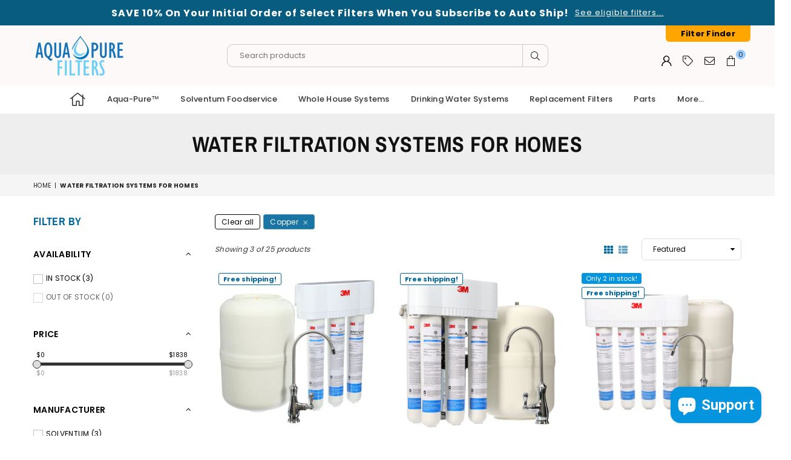

--- FILE ---
content_type: text/html; charset=utf-8
request_url: https://www.aquapurefilters.com/collections/water-filtration-systems-for-homes?filter.p.m.custom.filter_purpose=Copper
body_size: 43392
content:
<!doctype html>
<html class="no-js" lang="en" >
<head>
<!-- Google tag (gtag.js) -->
<script async src="https://www.googletagmanager.com/gtag/js?id=GT-5TQ4XWHM"></script>
<script>
  window.dataLayer = window.dataLayer || [];
  function gtag(){dataLayer.push(arguments);}
  gtag('js', new Date());

  gtag('config', 'GT-5TQ4XWHM');
</script><meta charset="utf-8"><meta http-equiv="X-UA-Compatible" content="IE=edge,chrome=1"><meta name="viewport" content="width=device-width, initial-scale=1.0, maximum-scale=1.0, user-scalable=no"><meta name="theme-color" content="#000"><meta name="format-detection" content="telephone=no"><link rel="canonical" href="https://www.aquapurefilters.com/collections/water-filtration-systems-for-homes"><!-- Google Site Verification --><meta name="google-site-verification" content="q-76V3YF39bT7_7NKXsfnWNJcZRi15aWFGmxX8U3e2w" /><link rel="dns-prefetch" href="https://www.aquapurefilters.com" crossorigin><link rel="dns-prefetch" href="https://aqua-pure-filters.myshopify.com" crossorigin><link rel="dns-prefetch" href="https://cdn.shopify.com" crossorigin><link rel="dns-prefetch" href="https://fonts.shopifycdn.com" crossorigin><link rel="preconnect" href="https//fonts.shopifycdn.com/" crossorigin><link rel="preconnect" href="https//cdn.shopify.com" crossorigin><link rel="shortcut icon" href="//www.aquapurefilters.com/cdn/shop/files/water-drop-48x48_32x32.png?v=1740284789" type="image/png"><title>Water Filtration Systems for Homes&ndash; AquaPureFilters.com</title><!-- /snippets/social-meta-tags.liquid --> <meta name="keywords" content="AquaPureFilters.com, www.aquapurefilters.com" /><meta name="author" content="AdornThemes"><meta property="og:site_name" content="AquaPureFilters.com"><meta property="og:url" content="https://www.aquapurefilters.com/collections/water-filtration-systems-for-homes"><meta property="og:title" content="Water Filtration Systems for Homes"><meta property="og:type" content="product.group"><meta property="og:description" content="AquaPureFilters.com provides quality drinking water systems, components and authentic Aqua-Pure™ replacement filters and cartridges manufactured by Solventum, formerly 3M™ Purification."><meta property="og:image" content="http://www.aquapurefilters.com/cdn/shop/files/logo_1200x1200.png?v=1683660145"><meta property="og:image:secure_url" content="https://www.aquapurefilters.com/cdn/shop/files/logo_1200x1200.png?v=1683660145"><meta name="twitter:site" content="@adornthemes"><meta name="twitter:card" content="summary_large_image"><meta name="twitter:title" content="Water Filtration Systems for Homes"><meta name="twitter:description" content="AquaPureFilters.com provides quality drinking water systems, components and authentic Aqua-Pure™ replacement filters and cartridges manufactured by Solventum, formerly 3M™ Purification.">
<link rel="preload" as="style" href="//www.aquapurefilters.com/cdn/shop/t/3/assets/theme.css?v=95552537019248436161757363793"><link rel="preload" as="font" href="//www.aquapurefilters.com/cdn/fonts/poppins/poppins_n4.0ba78fa5af9b0e1a374041b3ceaadf0a43b41362.woff2" type="font/woff2" crossorigin><link rel="preload" as="font" href="//www.aquapurefilters.com/cdn/fonts/poppins/poppins_n7.56758dcf284489feb014a026f3727f2f20a54626.woff2" type="font/woff2" crossorigin><link rel="preload" as="font" href="//www.aquapurefilters.com/cdn/fonts/archivo_narrow/archivonarrow_n4.5c3bab850a22055c235cf940f895d873a8689d70.woff2" type="font/woff2" crossorigin><link rel="preload" as="font" href="//www.aquapurefilters.com/cdn/fonts/archivo_narrow/archivonarrow_n7.c049bee49aa92b4cfee86dd4e79c9194b8519e2b.woff2" type="font/woff2" crossorigin><link rel="preload" as="font" href="//www.aquapurefilters.com/cdn/shop/t/3/assets/adorn-icons.woff2?v=23110375483909177801683819195" type="font/woff2" crossorigin><style type="text/css">:root{--ft1:Poppins,sans-serif;--ft2:"Archivo Narrow",sans-serif;--ft3:Poppins,sans-serif;--site_gutter:15px;--grid_gutter:30px;--grid_gutter_sm:15px;--input_height:38px;--input_height_sm:32px;--error:#d20000}@media (prefers-reduced-motion:no-preference){:root{scroll-behavior:smooth}}*,::after,::before{box-sizing:border-box}html{overflow-x:hidden}article,aside,details,figcaption,figure,footer,header,hgroup,main,menu,nav,section,summary{display:block}body,button,input,select,textarea{ font-family:-apple-system, BlinkMacSystemFont,"Segoe UI","Roboto","Oxygen","Ubuntu","Cantarell","Fira Sans","Droid Sans","Helvetica Neue",sans-serif;-webkit-font-smoothing:antialiased;-webkit-text-size-adjust:100%}a{background-color:transparent;text-decoration:none}a,img{outline:0!important;border:0}a,a:after, a:before,.anim{transition:all .3s ease-in-out}a:focus, a:hover{outline:0!important}code,pre{font-family:Consolas, monospace;font-size:1em}pre{overflow:auto}small,.txt--minor,.small-font{font-size:80%}.small-font {font-size:90%;}sub,sup{font-size:75%;line-height:0;position:relative;vertical-align:baseline}sup{top:-.5em}sub{bottom:-.25em}img{max-width:100%;border:0}table{width:100%;border-collapse:collapse;border-spacing:0}td,th{padding:0}textarea{overflow:auto;-webkit-appearance:none;-moz-appearance:none}[tabindex='-1']:focus{outline:0}form{margin:0}legend{border:0;padding:0}button,input,optgroup,select,textarea{color:inherit;font:inherit;margin:0;outline:0}button[disabled],input[disabled]{cursor:default}input[type=text],input[type=email],input[type=number],input[type=password],input[type=search],input[type=tel]{-webkit-appearance:none;-moz-appearance:none}button{cursor:pointer}input[type=submit]{cursor:pointer}[type=checkbox]+label,[type=radio]+label {display:inline-block;margin-bottom:0}label[for]{cursor:pointer}textarea{min-height:100px;resize:none;}input[type=checkbox],input[type=radio]{margin:0 5px 0 0;vertical-align:middle}select::-ms-expand{display:none}[role=button],a,button,input,label,select,textarea{touch-action:manipulation}.clearfix::after{content:'';display:table;clear:both}.clear{clear:both}.fallback_txt,.hidden_txt{position:absolute!important;overflow:hidden;clip:rect(0 0 0 0);height:1px;width:1px;margin:-1px;padding:0;border:0}.v_hidden,[data-shopify-xr-hidden]{visibility:hidden}.of_hidden{overflow:hidden}.of_auto{overflow:auto}.js-focus-hidden:focus{outline:0}.no-js:not(html),.no-js .js{display:none}.no-js .no-js:not(html){display:block}.skip-link:focus{clip:auto;width:auto;height:auto;margin:0;color:#111;background-color:#fff;padding:10px;opacity:1;z-index:10000;transition:none}blockquote{background:#f8f8f8;font-weight:600;font-size:15px;font-style:normal;text-align:center;padding:0 30px;margin:0}blockquote p+cite{margin-top:7.5px}blockquote cite{display:block;font-size:13px;font-style:inherit}p{margin:0 0 20px 0}p:last-child{margin-bottom:0}.fine-print{font-size:1.07692em;font-style:italic;margin:20px 0}.txt--emphasis{font-style:italic}svg:not(:root){overflow:hidden}.icon{display:inline-block;width:20px;height:20px;vertical-align:middle;fill:currentColor}.no-svg .icon{display:none}svg.icon:not(.icon--full-color) *{fill:inherit;stroke:inherit}.no-svg .fallback-txt{position:static!important;overflow:inherit;clip:none;height:auto;width:auto;margin:0}ol, ul{margin:0;padding:0}ol{list-style:decimal}li{list-style:none}.tb-wrap{max-width:100%;overflow:auto;-webkit-overflow-scrolling:touch}.vd-wrap{position:relative;overflow:hidden;max-width:100%;padding-bottom:56.25%;height:auto}.vd-wrap iframe{position:absolute;top:0;left:0;width:100%;height:100%}.form-vertical input,.form-vertical select,.form-vertical textarea{display:block;width:100%}.form-vertical [type=checkbox],.form-vertical [type=radio]{display:inline-block;width:auto;margin-right:5px}.grid{list-style:none;margin:0 -15px;padding:0}.grid::after{content:'';display:table;clear:both}.grid__item{float:left;padding-left:15px;padding-right:15px;width:100%}@media only screen and (max-width:1024px){.grid{margin:0 -7.5px}.grid__item{padding-left:7.5px;padding-right:7.5px}}.grid__item[class*="--push"]{position:relative}.grid--rev{direction:rtl;text-align:left}.grid--rev>.grid__item{direction:ltr;text-align:left;float:right}.col-1,.one-whole{width:100%}.col-2,.five-tenths,.four-eighths,.one-half,.three-sixths,.two-quarters,.wd-50{width:50%}.col-3,.one-third,.two-sixths{width:33.33333%}.four-sixths,.two-thirds{width:66.66667%}.col-4,.one-quarter,.two-eighths{width:25%}.six-eighths,.three-quarters{width:75%}.col-5,.one-fifth,.two-tenths{width:20%}.four-tenths,.two-fifths,.wd-40{width:40%}.six-tenths,.three-fifths,.wd-60{width:60%}.eight-tenths,.four-fifths,.wd-80{width:80%}.col-6,.one-sixth{width:16.66667%}.five-sixths{width:83.33333%}.col-7,.one-seventh{width:14.28571%}.col-8,.one-eighth{width:12.5%}.three-eighths{width:37.5%}.five-eighths{width:62.5%}.seven-eighths{width:87.5%}.col-9,.one-nineth{width:11.11111%}.col-10,.one-tenth{width:10%}.three-tenths,.wd-30{width:30%}.seven-tenths,.wd-70{width:70%}.nine-tenths,.wd-90{width:90%}.show{display:block!important}.hide{display:none!important}@media only screen and (min-width:767px){.medium-up--one-whole{width:100%}.medium-up--five-tenths,.medium-up--four-eighths,.medium-up--one-half,.medium-up--three-sixths,.medium-up--two-quarters{width:50%}.medium-up--one-third,.medium-up--two-sixths{width:33.33333%}.medium-up--four-sixths,.medium-up--two-thirds{width:66.66667%}.medium-up--one-quarter,.medium-up--two-eighths{width:25%}.medium-up--six-eighths,.medium-up--three-quarters{width:75%}.medium-up--one-fifth,.medium-up--two-tenths{width:20%}.medium-up--four-tenths,.medium-up--two-fifths{width:40%}.medium-up--six-tenths,.medium-up--three-fifths{width:60%}.medium-up--eight-tenths,.medium-up--four-fifths{width:80%}.medium-up--one-sixth{width:16.66667%}.medium-up--five-sixths{width:83.33333%}.medium-up--one-seventh{width:14.28571%}.medium-up--one-eighth{width:12.5%}.medium-up--three-eighths{width:37.5%}.medium-up--five-eighths{width:62.5%}.medium-up--seven-eighths{width:87.5%}.medium-up--one-nineth{width:11.11111%}.medium-up--one-tenth{width:10%}.medium-up--three-tenths{width:30%}.medium-up--seven-tenths{width:70%}.medium-up--nine-tenths{width:90%}.grid--uniform .medium-up--five-tenths:nth-child(2n+1),.grid--uniform .medium-up--four-eighths:nth-child(2n+1),.grid--uniform .medium-up--one-eighth:nth-child(8n+1),.grid--uniform .medium-up--one-fifth:nth-child(5n+1),.grid--uniform .medium-up--one-half:nth-child(2n+1),.grid--uniform .medium-up--one-quarter:nth-child(4n+1),.grid--uniform .medium-up--one-seventh:nth-child(7n+1),.grid--uniform .medium-up--one-sixth:nth-child(6n+1),.grid--uniform .medium-up--one-third:nth-child(3n+1),.grid--uniform .medium-up--three-sixths:nth-child(2n+1),.grid--uniform .medium-up--two-eighths:nth-child(4n+1),.grid--uniform .medium-up--two-sixths:nth-child(3n+1){clear:both}.medium-up--show{display:block!important}.medium-up--hide{display:none!important}}@media only screen and (min-width:1025px){.large-up--one-whole{width:100%}.large-up--five-tenths,.large-up--four-eighths,.large-up--one-half,.large-up--three-sixths,.large-up--two-quarters{width:50%}.large-up--one-third,.large-up--two-sixths{width:33.33333%}.large-up--four-sixths,.large-up--two-thirds{width:66.66667%}.large-up--one-quarter,.large-up--two-eighths{width:25%}.large-up--six-eighths,.large-up--three-quarters{width:75%}.large-up--one-fifth,.large-up--two-tenths{width:20%}.large-up--four-tenths,.large-up--two-fifths{width:40%}.large-up--six-tenths,.large-up--three-fifths{width:60%}.large-up--eight-tenths,.large-up--four-fifths{width:80%}.large-up--one-sixth{width:16.66667%}.large-up--five-sixths{width:83.33333%}.large-up--one-seventh{width:14.28571%}.large-up--one-eighth{width:12.5%}.large-up--three-eighths{width:37.5%}.large-up--five-eighths{width:62.5%}.large-up--seven-eighths{width:87.5%}.large-up--one-nineth{width:11.11111%}.large-up--one-tenth{width:10%}.large-up--three-tenths{width:30%}.large-up--seven-tenths{width:70%}.large-up--nine-tenths{width:90%}.grid--uniform .large-up--five-tenths:nth-child(2n+1),.grid--uniform .large-up--four-eighths:nth-child(2n+1),.grid--uniform .large-up--one-eighth:nth-child(8n+1),.grid--uniform .large-up--one-fifth:nth-child(5n+1),.grid--uniform .large-up--one-half:nth-child(2n+1),.grid--uniform .large-up--one-quarter:nth-child(4n+1),.grid--uniform .large-up--one-seventh:nth-child(7n+1),.grid--uniform .large-up--one-sixth:nth-child(6n+1),.grid--uniform .large-up--one-third:nth-child(3n+1),.grid--uniform .large-up--three-sixths:nth-child(2n+1),.grid--uniform .large-up--two-eighths:nth-child(4n+1),.grid--uniform .large-up--two-sixths:nth-child(3n+1){clear:both}.large-up--show{display:block!important}.large-up--hide{display:none!important}}@media only screen and (min-width:1280px){.widescreen--one-whole{width:100%}.widescreen--five-tenths,.widescreen--four-eighths,.widescreen--one-half,.widescreen--three-sixths,.widescreen--two-quarters{width:50%}.widescreen--one-third,.widescreen--two-sixths{width:33.33333%}.widescreen--four-sixths,.widescreen--two-thirds{width:66.66667%}.widescreen--one-quarter,.widescreen--two-eighths{width:25%}.widescreen--six-eighths,.widescreen--three-quarters{width:75%}.widescreen--one-fifth,.widescreen--two-tenths{width:20%}.widescreen--four-tenths,.widescreen--two-fifths{width:40%}.widescreen--six-tenths,.widescreen--three-fifths{width:60%}.widescreen--eight-tenths,.widescreen--four-fifths{width:80%}.widescreen--one-sixth{width:16.66667%}.widescreen--five-sixths{width:83.33333%}.widescreen--one-seventh{width:14.28571%}.widescreen--one-eighth{width:12.5%}.widescreen--three-eighths{width:37.5%}.widescreen--five-eighths{width:62.5%}.widescreen--seven-eighths{width:87.5%}.widescreen--one-nineth{width:11.11111%}.widescreen--one-tenth{width:10%}.widescreen--three-tenths{width:30%}.widescreen--seven-tenths{width:70%}.widescreen--nine-tenths{width:90%}.grid--uniform .widescreen--five-tenths:nth-child(2n+1),.grid--uniform .widescreen--four-eighths:nth-child(2n+1),.grid--uniform .widescreen--one-eighth:nth-child(8n+1),.grid--uniform .widescreen--one-fifth:nth-child(5n+1),.grid--uniform .widescreen--one-half:nth-child(2n+1),.grid--uniform .widescreen--one-quarter:nth-child(4n+1),.grid--uniform .widescreen--one-seventh:nth-child(7n+1),.grid--uniform .widescreen--one-sixth:nth-child(6n+1),.grid--uniform .widescreen--one-third:nth-child(3n+1),.grid--uniform .widescreen--three-sixths:nth-child(2n+1),.grid--uniform .widescreen--two-eighths:nth-child(4n+1),.grid--uniform .widescreen--two-sixths:nth-child(3n+1){clear:both}.widescreen--show{display:block!important}.widescreen--hide{display:none!important}}@media only screen and (min-width:767px) and (max-width:1024px){.medium--one-whole{width:100%}.medium--five-tenths,.medium--four-eighths,.medium--one-half,.medium--three-sixths,.medium--two-quarters{width:50%}.medium--one-third,.medium--two-sixths{width:33.33333%}.medium--four-sixths,.medium--two-thirds{width:66.66667%}.medium--one-quarter,.medium--two-eighths{width:25%}.medium--six-eighths,.medium--three-quarters{width:75%}.medium--one-fifth,.medium--two-tenths{width:20%}.medium--four-tenths,.medium--two-fifths{width:40%}.medium--six-tenths,.medium--three-fifths{width:60%}.medium--eight-tenths,.medium--four-fifths{width:80%}.medium--one-sixth{width:16.66667%}.medium--five-sixths{width:83.33333%}.medium--one-seventh{width:14.28571%}.medium--one-eighth{width:12.5%}.medium--three-eighths{width:37.5%}.medium--five-eighths{width:62.5%}.medium--seven-eighths{width:87.5%}.medium--one-nineth{width:11.11111%}.medium--one-tenth{width:10%}.medium--three-tenths{width:30%}.medium--seven-tenths{width:70%}.medium--nine-tenths{width:90%}.grid--uniform .medium--five-tenths:nth-child(2n+1),.grid--uniform .medium--four-eighths:nth-child(2n+1),.grid--uniform .medium--one-eighth:nth-child(8n+1),.grid--uniform .medium--one-fifth:nth-child(5n+1),.grid--uniform .medium--one-half:nth-child(2n+1),.grid--uniform .medium--one-quarter:nth-child(4n+1),.grid--uniform .medium--one-seventh:nth-child(7n+1),.grid--uniform .medium--one-sixth:nth-child(6n+1),.grid--uniform .medium--one-third:nth-child(3n+1),.grid--uniform .medium--three-sixths:nth-child(2n+1),.grid--uniform .medium--two-eighths:nth-child(4n+1),.grid--uniform .medium--two-sixths:nth-child(3n+1){clear:both}.medium--show{display:block!important}.medium--hide{display:none!important}}@media only screen and (max-width:766px){.grid{margin:0 -5px}.grid__item{padding-left:5px;padding-right:5px}.small--one-whole{width:100%}.small--five-tenths,.small--four-eighths,.small--one-half,.small--three-sixths,.small--two-quarters{width:50%}.small--one-third,.small--two-sixths{width:33.33333%}.small--four-sixths,.small--two-thirds{width:66.66667%}.small--one-quarter,.small--two-eighths{width:25%}.small--six-eighths,.small--three-quarters{width:75%}.small--one-fifth,.small--two-tenths{width:20%}.small--four-tenths,.small--two-fifths{width:40%}.small--six-tenths,.small--three-fifths{width:60%}.small--eight-tenths,.small--four-fifths{width:80%}.small--one-sixth{width:16.66667%}.small--five-sixths{width:83.33333%}.small--one-seventh{width:14.28571%}.small--one-eighth{width:12.5%}.small--three-eighths{width:37.5%}.small--five-eighths{width:62.5%}.small--seven-eighths{width:87.5%}.small--one-nineth{width:11.11111%}.small--one-tenth{width:10%}.small--three-tenths{width:30%}.small--seven-tenths{width:70%}.small--nine-tenths{width:90%}.grid--uniform .small--five-tenths:nth-child(2n+1),.grid--uniform .small--four-eighths:nth-child(2n+1),.grid--uniform .small--one-eighth:nth-child(8n+1),.grid--uniform .small--one-half:nth-child(2n+1),.grid--uniform .small--one-quarter:nth-child(4n+1),.grid--uniform .small--one-seventh:nth-child(7n+1),.grid--uniform .small--one-sixth:nth-child(6n+1),.grid--uniform .small--one-third:nth-child(3n+1),.grid--uniform .small--three-sixths:nth-child(2n+1),.grid--uniform .small--two-eighths:nth-child(4n+1),.grid--uniform .small--two-sixths:nth-child(3n+1),.grid--uniform.small--one-fifth:nth-child(5n+1){clear:both}.small--show{display:block!important}.small--hide{display:none!important}}.grid-tbl{display:table;table-layout:fixed;width:100%}.grid-tbl>.grid-col,.grid-tbl>.grid__item{float:none;display:table-cell;vertical-align:middle}.m_auto {margin-left:auto;margin-right:auto}.m0 {margin:0!important}.mt0 {margin-top:0!important}.ml0 {margin-left:0!important}.mr0 {margin-right:0!important}.mb0 {margin-bottom:0!important}.ml5 {margin-left:5px}.mt5 {margin-top:5px}.mr5 {margin-right:5px}.mb5 {margin-bottom:5px}.ml10 {margin-left:10px}.mt10 {margin-top:10px}.mr10 {margin-right:10px}.mb10 {margin-bottom:10px}.ml15 {margin-left:15px}.mt15 {margin-top:15px}.mr15 {margin-right:15px}.mb15 {margin-bottom:15px}.ml20 {margin-left:20px}.mt20 {margin-top:20px}.mr20 {margin-right:20px}.mb20 {margin-bottom:20px}.ml25 {margin-left:25px}.mt25 {margin-top:25px}.mr25 {margin-right:25px}.mb25 {margin-bottom:25px}.ml30 {margin-left:30px}.mt30 {margin-top:30px}.mr30 {margin-right:30px}.mb30 {margin-bottom:30px}.pd0 {padding:0!important}.pd_t {padding-top:0}.pd_l {padding-left:0}.pd_r {padding-right:0}.pd_b {padding-bottom:0}.p5 {padding:5px}.p10 {padding:10px}.p15 {padding:15px}.p20 {padding:20px}.p25 {padding:25px}.p30 {padding:30px}.mt1 { margin-top:1px;}.mt2 { margin-top:2px;}.mt3 { margin-top:3px;}.mt4 { margin-top:4px;}.bdr_rd0{border-radius:0}.bdr_rd3{border-radius:3px}.bdr_rd4{border-radius:4px}.bdr_rd5{border-radius:5px}.bdr_rd6{border-radius:6px}.bdr_rd7{border-radius:7px}.bdr_rd8{border-radius:8px}.bdr_rd9{border-radius:9px}.bdr_rd10{border-radius:10px}.bdr_rd15{border-radius:15px}.bdr_rd50{border-radius:50%}.db{display:block}.dbi{display:inline-block}.dn {display:none}.pa {position:absolute}.pr {position:relative}.fwl{font-weight:300}.fwr{font-weight:400}.fwm{font-weight:500}.fwsb{font-weight:600}b,strong,.fwb{font-weight:700}em,.em{font-style:italic}.ttu{text-transform:uppercase}.ttl{text-transform:lowercase}.ttc{text-transform:capitalize}.ttn{text-transform:none}.tdn {text-decoration:none!important}.tdu {text-decoration:underline}.grid-sizer{width:25%;position:absolute}.w_auto {width:auto!important}.h_auto{height:auto}.w_100{width:100%!important}.h_100{height:100%!important}.img_fl{display:block;width:100%;height:auto}.imgWrapper{display:block;margin:auto}.bgImg{background-size:cover;background-repeat:no-repeat;background-position:center}.fl{display:flex}.fl1{flex:1}.f-row{flex-direction:row}.f-col{flex-direction:column}.f-wrap{flex-wrap:wrap}.f-nowrap{flex-wrap:nowrap}.f-jcs{justify-content:flex-start}.f-jce{justify-content:flex-end}.f-jcc{justify-content:center}.f-jcsb{justify-content:space-between}.f-jcsa{justify-content:space-around}.f-jcse{justify-content:space-evenly}.f-ais{align-items:flex-start}.f-aie{align-items:flex-end}.f-aic{align-items:center}.f-aib{align-items:baseline}.f-aist{align-items:stretch}.f-acs{align-content:flex-start}.f-ace{align-content:flex-end}.f-acc{align-content:center}.f-acsb{align-content:space-between}.f-acsa{align-content:space-around}.f-acst{align-content:stretch}.f-asa{align-self:auto}.f-ass{align-self:flex-start}.f-ase{align-self:flex-end}.f-asc{align-self:center}.f-asb{align-self:baseline}.f-asst{align-self:stretch}.order0{order:0}.order1{order:1}.order2{order:2}.order3{order:3}.tl{text-align:left!important}.tc{text-align:center!important}.tr{text-align:right!important}@media (min-width:768px){.tl-md{text-align:left!important}.tc-md{text-align:center!important}.tr-md{text-align:right!important}.f-row-md{flex-direction:row}.f-col-md{flex-direction:column}.f-wrap-md{flex-wrap:wrap}.f-nowrap-md{flex-wrap:nowrap}.f-jcs-md{justify-content:flex-start}.f-jce-md{justify-content:flex-end}.f-jcc-md{justify-content:center}.f-jcsb-md{justify-content:space-between}.f-jcsa-md{justify-content:space-around}.f-jcse-md{justify-content:space-evenly}.f-ais-md{align-items:flex-start}.f-aie-md{align-items:flex-end}.f-aic-md{align-items:center}.f-aib-md{align-items:baseline}.f-aist-md{align-items:stretch}.f-acs-md{align-content:flex-start}.f-ace-md{align-content:flex-end}.f-acc-md{align-content:center}.f-acsb-md{align-content:space-between}.f-acsa-md{align-content:space-around}.f-acst-md{align-content:stretch}.f-asa-md{align-self:auto}.f-ass-md{align-self:flex-start}.f-ase-md{align-self:flex-end}.f-asc-md{align-self:center}.f-asb-md{align-self:baseline}.f-asst-md{align-self:stretch}}@media (min-width:1025px){.f-row-lg{flex-direction:row}.f-col-lg{flex-direction:column}.f-wrap-lg{flex-wrap:wrap}.f-nowrap-lg{flex-wrap:nowrap}.tl-lg {text-align:left!important}.tc-lg {text-align:center!important}.tr-lg {text-align:right!important}}@media (min-width:1280px){.f-wrap-xl{flex-wrap:wrap}.f-col-xl{flex-direction:column}.tl-xl {text-align:left!important}.tc-xl {text-align:center!important}.tr-xl {text-align:right!important}}@font-face {font-family: Poppins;font-weight: 300;font-style: normal;font-display: swap;src: url("//www.aquapurefilters.com/cdn/fonts/poppins/poppins_n3.05f58335c3209cce17da4f1f1ab324ebe2982441.woff2") format("woff2"), url("//www.aquapurefilters.com/cdn/fonts/poppins/poppins_n3.6971368e1f131d2c8ff8e3a44a36b577fdda3ff5.woff") format("woff");}@font-face {font-family: Poppins;font-weight: 400;font-style: normal;font-display: swap;src: url("//www.aquapurefilters.com/cdn/fonts/poppins/poppins_n4.0ba78fa5af9b0e1a374041b3ceaadf0a43b41362.woff2") format("woff2"), url("//www.aquapurefilters.com/cdn/fonts/poppins/poppins_n4.214741a72ff2596839fc9760ee7a770386cf16ca.woff") format("woff");}@font-face {font-family: Poppins;font-weight: 500;font-style: normal;font-display: swap;src: url("//www.aquapurefilters.com/cdn/fonts/poppins/poppins_n5.ad5b4b72b59a00358afc706450c864c3c8323842.woff2") format("woff2"), url("//www.aquapurefilters.com/cdn/fonts/poppins/poppins_n5.33757fdf985af2d24b32fcd84c9a09224d4b2c39.woff") format("woff");}@font-face {font-family: Poppins;font-weight: 600;font-style: normal;font-display: swap;src: url("//www.aquapurefilters.com/cdn/fonts/poppins/poppins_n6.aa29d4918bc243723d56b59572e18228ed0786f6.woff2") format("woff2"), url("//www.aquapurefilters.com/cdn/fonts/poppins/poppins_n6.5f815d845fe073750885d5b7e619ee00e8111208.woff") format("woff");}@font-face {font-family: Poppins;font-weight: 700;font-style: normal;font-display: swap;src: url("//www.aquapurefilters.com/cdn/fonts/poppins/poppins_n7.56758dcf284489feb014a026f3727f2f20a54626.woff2") format("woff2"), url("//www.aquapurefilters.com/cdn/fonts/poppins/poppins_n7.f34f55d9b3d3205d2cd6f64955ff4b36f0cfd8da.woff") format("woff");}@font-face {font-family: Poppins;font-weight: 800;font-style: normal;font-display: swap;src: url("//www.aquapurefilters.com/cdn/fonts/poppins/poppins_n8.580200d05bca09e2e0c6f4c922047c227dfa8e8c.woff2") format("woff2"), url("//www.aquapurefilters.com/cdn/fonts/poppins/poppins_n8.f4450f472fdcbe9e829f3583ebd559988f5a3d25.woff") format("woff");}@font-face {font-family: Poppins;font-weight: 900;font-style: normal;font-display: swap;src: url("//www.aquapurefilters.com/cdn/fonts/poppins/poppins_n9.eb6b9ef01b62e777a960bfd02fc9fb4918cd3eab.woff2") format("woff2"), url("//www.aquapurefilters.com/cdn/fonts/poppins/poppins_n9.6501a5bd018e348b6d5d6e8c335f9e7d32a80c36.woff") format("woff");}@font-face {font-family: "Archivo Narrow";font-weight: 400;font-style: normal;font-display: swap;src: url("//www.aquapurefilters.com/cdn/fonts/archivo_narrow/archivonarrow_n4.5c3bab850a22055c235cf940f895d873a8689d70.woff2") format("woff2"), url("//www.aquapurefilters.com/cdn/fonts/archivo_narrow/archivonarrow_n4.ea12dd22d3319d164475c1d047ae8f973041a9ff.woff") format("woff");}@font-face {font-family: "Archivo Narrow";font-weight: 500;font-style: normal;font-display: swap;src: url("//www.aquapurefilters.com/cdn/fonts/archivo_narrow/archivonarrow_n5.d7d2ed7fbf03e65de95fbf4dd65b8f16594058a7.woff2") format("woff2"), url("//www.aquapurefilters.com/cdn/fonts/archivo_narrow/archivonarrow_n5.1b34a2bfca6fa7ceb43f421bf0098175c735e91b.woff") format("woff");}@font-face {font-family: "Archivo Narrow";font-weight: 600;font-style: normal;font-display: swap;src: url("//www.aquapurefilters.com/cdn/fonts/archivo_narrow/archivonarrow_n6.39db873f9e4e9c8ab7083354b267ce7500b7ee9e.woff2") format("woff2"), url("//www.aquapurefilters.com/cdn/fonts/archivo_narrow/archivonarrow_n6.997d285d710a777a602467368cc2fbd11a20033e.woff") format("woff");}@font-face {font-family: "Archivo Narrow";font-weight: 700;font-style: normal;font-display: swap;src: url("//www.aquapurefilters.com/cdn/fonts/archivo_narrow/archivonarrow_n7.c049bee49aa92b4cfee86dd4e79c9194b8519e2b.woff2") format("woff2"), url("//www.aquapurefilters.com/cdn/fonts/archivo_narrow/archivonarrow_n7.89eabe3e1f3044c02b965aa5ad3e57c9e898709d.woff") format("woff");}@font-face{font-family:Adorn-Icons;src:url("//www.aquapurefilters.com/cdn/shop/t/3/assets/adorn-icons.woff2?v=23110375483909177801683819195") format('woff2'),url("//www.aquapurefilters.com/cdn/shop/t/3/assets/adorn-icons.woff?v=3660380726993999231683819195") format('woff');font-weight:400;font-style:normal;font-display:swap}.at{font:normal normal normal 15px/1 Adorn-Icons;speak:none;text-transform:none;display:inline-block;vertical-align:middle;text-rendering:auto;-webkit-font-smoothing:antialiased;-moz-osx-font-smoothing:grayscale}</style><link href="//www.aquapurefilters.com/cdn/shop/t/3/assets/theme.css?v=95552537019248436161757363793" rel="stylesheet" type="text/css" media="all" /><link href="//www.aquapurefilters.com/cdn/shop/t/3/assets/collection.css?v=69969824935403752101708708153" rel="stylesheet" type="text/css" media="all" /><link rel="preload" href="//www.aquapurefilters.com/cdn/shop/t/3/assets/jquery.min.js?v=163794147426948206801683819195" as="script"><link rel="preload" href="//www.aquapurefilters.com/cdn/shop/t/3/assets/vendor.min.js?v=79820397302741895341683819196" as="script"><script src="//www.aquapurefilters.com/cdn/shop/t/3/assets/jquery.min.js?v=163794147426948206801683819195" defer="defer"></script><script>var theme = {strings:{addToCart:"Add to cart",soldOut:"On backorder",unavailable:"Product Unavailable",showMore:"Show More",showLess:"Show Less"},mlcurrency:false,moneyFormat:"${{amount}}",currencyFormat:"money_format",shopCurrency:"USD",autoCurrencies:true,money_currency_format:"${{amount}} USD",money_format:"${{amount}}",ajax_cart:true,fixedHeader:true,animation:false,animationMobile:true,searchresult:"See all results",wlAvailable:"Available in Wishlist",rtl:false,days:"Days",hours:"Hrs",minuts:"Min",seconds:"Sec",};document.documentElement.className = document.documentElement.className.replace('no-js', 'js');window.lazySizesConfig = window.lazySizesConfig || {};window.lazySizesConfig.loadMode = 1;window.lazySizesConfig.expand = 10;window.lazySizesConfig.expFactor = 1.5;window.lazySizesConfig.loadHidden = false;var Metatheme = null,thm = 'Optimal', shpeml = 'support@aquapurefilters.com', dmn = window.location.hostname;</script><script src="//www.aquapurefilters.com/cdn/shop/t/3/assets/vendor.min.js?v=79820397302741895341683819196" defer="defer"></script>
   <script>window.performance && window.performance.mark && window.performance.mark('shopify.content_for_header.start');</script><meta name="google-site-verification" content="q-76V3YF39bT7_7NKXsfnWNJcZRi15aWFGmxX8U3e2w">
<meta id="shopify-digital-wallet" name="shopify-digital-wallet" content="/76251562292/digital_wallets/dialog">
<meta name="shopify-checkout-api-token" content="666a38db0351059db33760b6cb78c75e">
<meta id="in-context-paypal-metadata" data-shop-id="76251562292" data-venmo-supported="false" data-environment="production" data-locale="en_US" data-paypal-v4="true" data-currency="USD">
<link rel="alternate" type="application/atom+xml" title="Feed" href="/collections/water-filtration-systems-for-homes.atom" />
<link rel="alternate" type="application/json+oembed" href="https://www.aquapurefilters.com/collections/water-filtration-systems-for-homes.oembed">
<script async="async" data-src="/checkouts/internal/preloads.js?locale=en-US"></script>
<link rel="preconnect" href="https://shop.app" crossorigin="anonymous">
<script async="async" data-src="https://shop.app/checkouts/internal/preloads.js?locale=en-US&shop_id=76251562292" crossorigin="anonymous"></script>
<script id="apple-pay-shop-capabilities" type="application/json">{"shopId":76251562292,"countryCode":"US","currencyCode":"USD","merchantCapabilities":["supports3DS"],"merchantId":"gid:\/\/shopify\/Shop\/76251562292","merchantName":"AquaPureFilters.com","requiredBillingContactFields":["postalAddress","email","phone"],"requiredShippingContactFields":["postalAddress","email","phone"],"shippingType":"shipping","supportedNetworks":["visa","masterCard","amex","discover","elo","jcb"],"total":{"type":"pending","label":"AquaPureFilters.com","amount":"1.00"},"shopifyPaymentsEnabled":true,"supportsSubscriptions":true}</script>
<script id="shopify-features" type="application/json">{"accessToken":"666a38db0351059db33760b6cb78c75e","betas":["rich-media-storefront-analytics"],"domain":"www.aquapurefilters.com","predictiveSearch":true,"shopId":76251562292,"locale":"en"}</script>
<script>var Shopify = Shopify || {};
Shopify.shop = "aqua-pure-filters.myshopify.com";
Shopify.locale = "en";
Shopify.currency = {"active":"USD","rate":"1.0"};
Shopify.country = "US";
Shopify.theme = {"name":"Updated-optimal","id":150015770932,"schema_name":"Optimal","schema_version":"v1.6","theme_store_id":null,"role":"main"};
Shopify.theme.handle = "null";
Shopify.theme.style = {"id":null,"handle":null};
Shopify.cdnHost = "www.aquapurefilters.com/cdn";
Shopify.routes = Shopify.routes || {};
Shopify.routes.root = "/";</script>
<script type="module">!function(o){(o.Shopify=o.Shopify||{}).modules=!0}(window);</script>
<script>!function(o){function n(){var o=[];function n(){o.push(Array.prototype.slice.apply(arguments))}return n.q=o,n}var t=o.Shopify=o.Shopify||{};t.loadFeatures=n(),t.autoloadFeatures=n()}(window);</script>
<script>
  window.ShopifyPay = window.ShopifyPay || {};
  window.ShopifyPay.apiHost = "shop.app\/pay";
  window.ShopifyPay.redirectState = null;
</script>
<script id="shop-js-analytics" type="application/json">{"pageType":"collection"}</script>
<script defer="defer" async type="module" data-src="//www.aquapurefilters.com/cdn/shopifycloud/shop-js/modules/v2/client.init-shop-cart-sync_COMZFrEa.en.esm.js"></script>
<script defer="defer" async type="module" data-src="//www.aquapurefilters.com/cdn/shopifycloud/shop-js/modules/v2/chunk.common_CdXrxk3f.esm.js"></script>
<script type="module">
  await import("//www.aquapurefilters.com/cdn/shopifycloud/shop-js/modules/v2/client.init-shop-cart-sync_COMZFrEa.en.esm.js");
await import("//www.aquapurefilters.com/cdn/shopifycloud/shop-js/modules/v2/chunk.common_CdXrxk3f.esm.js");

  window.Shopify.SignInWithShop?.initShopCartSync?.({"fedCMEnabled":true,"windoidEnabled":true});

</script>
<script>
  window.Shopify = window.Shopify || {};
  if (!window.Shopify.featureAssets) window.Shopify.featureAssets = {};
  window.Shopify.featureAssets['shop-js'] = {"shop-cart-sync":["modules/v2/client.shop-cart-sync_CRSPkpKa.en.esm.js","modules/v2/chunk.common_CdXrxk3f.esm.js"],"init-fed-cm":["modules/v2/client.init-fed-cm_DO1JVZ96.en.esm.js","modules/v2/chunk.common_CdXrxk3f.esm.js"],"init-windoid":["modules/v2/client.init-windoid_hXardXh0.en.esm.js","modules/v2/chunk.common_CdXrxk3f.esm.js"],"init-shop-email-lookup-coordinator":["modules/v2/client.init-shop-email-lookup-coordinator_jpxQlUsx.en.esm.js","modules/v2/chunk.common_CdXrxk3f.esm.js"],"shop-toast-manager":["modules/v2/client.shop-toast-manager_C-K0q6-t.en.esm.js","modules/v2/chunk.common_CdXrxk3f.esm.js"],"shop-button":["modules/v2/client.shop-button_B6dBoDg5.en.esm.js","modules/v2/chunk.common_CdXrxk3f.esm.js"],"shop-login-button":["modules/v2/client.shop-login-button_BHRMsoBb.en.esm.js","modules/v2/chunk.common_CdXrxk3f.esm.js","modules/v2/chunk.modal_C89cmTvN.esm.js"],"shop-cash-offers":["modules/v2/client.shop-cash-offers_p6Pw3nax.en.esm.js","modules/v2/chunk.common_CdXrxk3f.esm.js","modules/v2/chunk.modal_C89cmTvN.esm.js"],"avatar":["modules/v2/client.avatar_BTnouDA3.en.esm.js"],"init-shop-cart-sync":["modules/v2/client.init-shop-cart-sync_COMZFrEa.en.esm.js","modules/v2/chunk.common_CdXrxk3f.esm.js"],"init-shop-for-new-customer-accounts":["modules/v2/client.init-shop-for-new-customer-accounts_BNQiNx4m.en.esm.js","modules/v2/client.shop-login-button_BHRMsoBb.en.esm.js","modules/v2/chunk.common_CdXrxk3f.esm.js","modules/v2/chunk.modal_C89cmTvN.esm.js"],"pay-button":["modules/v2/client.pay-button_CRuQ9trT.en.esm.js","modules/v2/chunk.common_CdXrxk3f.esm.js"],"init-customer-accounts-sign-up":["modules/v2/client.init-customer-accounts-sign-up_Q1yheB3t.en.esm.js","modules/v2/client.shop-login-button_BHRMsoBb.en.esm.js","modules/v2/chunk.common_CdXrxk3f.esm.js","modules/v2/chunk.modal_C89cmTvN.esm.js"],"checkout-modal":["modules/v2/client.checkout-modal_DtXVhFgQ.en.esm.js","modules/v2/chunk.common_CdXrxk3f.esm.js","modules/v2/chunk.modal_C89cmTvN.esm.js"],"init-customer-accounts":["modules/v2/client.init-customer-accounts_B5rMd0lj.en.esm.js","modules/v2/client.shop-login-button_BHRMsoBb.en.esm.js","modules/v2/chunk.common_CdXrxk3f.esm.js","modules/v2/chunk.modal_C89cmTvN.esm.js"],"lead-capture":["modules/v2/client.lead-capture_CmGCXBh3.en.esm.js","modules/v2/chunk.common_CdXrxk3f.esm.js","modules/v2/chunk.modal_C89cmTvN.esm.js"],"shop-follow-button":["modules/v2/client.shop-follow-button_CV5C02lv.en.esm.js","modules/v2/chunk.common_CdXrxk3f.esm.js","modules/v2/chunk.modal_C89cmTvN.esm.js"],"shop-login":["modules/v2/client.shop-login_Bz_Zm_XZ.en.esm.js","modules/v2/chunk.common_CdXrxk3f.esm.js","modules/v2/chunk.modal_C89cmTvN.esm.js"],"payment-terms":["modules/v2/client.payment-terms_D7XnU2ez.en.esm.js","modules/v2/chunk.common_CdXrxk3f.esm.js","modules/v2/chunk.modal_C89cmTvN.esm.js"]};
</script>
<script>(function() {
  var isLoaded = false;
  function asyncLoad() {
    if (isLoaded) return;
    isLoaded = true;
    var urls = ["https:\/\/cdn-app.sealsubscriptions.com\/shopify\/public\/js\/sealsubscriptions.js?shop=aqua-pure-filters.myshopify.com"];
    for (var i = 0; i < urls.length; i++) {
      var s = document.createElement('script');
      s.type = 'text/javascript';
      s.async = true;
      s.src = urls[i];
      var x = document.getElementsByTagName('script')[0];
      x.parentNode.insertBefore(s, x);
    }
  };
  document.addEventListener('StartAsyncLoading',function(event){asyncLoad();});if(window.attachEvent) {
    window.attachEvent('onload', function(){});
  } else {
    window.addEventListener('load', function(){}, false);
  }
})();</script>
<script id="__st">var __st={"a":76251562292,"offset":-28800,"reqid":"42e14b15-a4f1-48fb-ae21-f39e26557078-1763470459","pageurl":"www.aquapurefilters.com\/collections\/water-filtration-systems-for-homes?filter.p.m.custom.filter_purpose=Copper","u":"7ac69c7a58ba","p":"collection","rtyp":"collection","rid":456705409332};</script>
<script>window.ShopifyPaypalV4VisibilityTracking = true;</script>
<script id="captcha-bootstrap">!function(){'use strict';const t='contact',e='account',n='new_comment',o=[[t,t],['blogs',n],['comments',n],[t,'customer']],c=[[e,'customer_login'],[e,'guest_login'],[e,'recover_customer_password'],[e,'create_customer']],r=t=>t.map((([t,e])=>`form[action*='/${t}']:not([data-nocaptcha='true']) input[name='form_type'][value='${e}']`)).join(','),a=t=>()=>t?[...document.querySelectorAll(t)].map((t=>t.form)):[];function s(){const t=[...o],e=r(t);return a(e)}const i='password',u='form_key',d=['recaptcha-v3-token','g-recaptcha-response','h-captcha-response',i],f=()=>{try{return window.sessionStorage}catch{return}},m='__shopify_v',_=t=>t.elements[u];function p(t,e,n=!1){try{const o=window.sessionStorage,c=JSON.parse(o.getItem(e)),{data:r}=function(t){const{data:e,action:n}=t;return t[m]||n?{data:e,action:n}:{data:t,action:n}}(c);for(const[e,n]of Object.entries(r))t.elements[e]&&(t.elements[e].value=n);n&&o.removeItem(e)}catch(o){console.error('form repopulation failed',{error:o})}}const l='form_type',E='cptcha';function T(t){t.dataset[E]=!0}const w=window,h=w.document,L='Shopify',v='ce_forms',y='captcha';let A=!1;((t,e)=>{const n=(g='f06e6c50-85a8-45c8-87d0-21a2b65856fe',I='https://cdn.shopify.com/shopifycloud/storefront-forms-hcaptcha/ce_storefront_forms_captcha_hcaptcha.v1.5.2.iife.js',D={infoText:'Protected by hCaptcha',privacyText:'Privacy',termsText:'Terms'},(t,e,n)=>{const o=w[L][v],c=o.bindForm;if(c)return c(t,g,e,D).then(n);var r;o.q.push([[t,g,e,D],n]),r=I,A||(h.body.append(Object.assign(h.createElement('script'),{id:'captcha-provider',async:!0,src:r})),A=!0)});var g,I,D;w[L]=w[L]||{},w[L][v]=w[L][v]||{},w[L][v].q=[],w[L][y]=w[L][y]||{},w[L][y].protect=function(t,e){n(t,void 0,e),T(t)},Object.freeze(w[L][y]),function(t,e,n,w,h,L){const[v,y,A,g]=function(t,e,n){const i=e?o:[],u=t?c:[],d=[...i,...u],f=r(d),m=r(i),_=r(d.filter((([t,e])=>n.includes(e))));return[a(f),a(m),a(_),s()]}(w,h,L),I=t=>{const e=t.target;return e instanceof HTMLFormElement?e:e&&e.form},D=t=>v().includes(t);t.addEventListener('submit',(t=>{const e=I(t);if(!e)return;const n=D(e)&&!e.dataset.hcaptchaBound&&!e.dataset.recaptchaBound,o=_(e),c=g().includes(e)&&(!o||!o.value);(n||c)&&t.preventDefault(),c&&!n&&(function(t){try{if(!f())return;!function(t){const e=f();if(!e)return;const n=_(t);if(!n)return;const o=n.value;o&&e.removeItem(o)}(t);const e=Array.from(Array(32),(()=>Math.random().toString(36)[2])).join('');!function(t,e){_(t)||t.append(Object.assign(document.createElement('input'),{type:'hidden',name:u})),t.elements[u].value=e}(t,e),function(t,e){const n=f();if(!n)return;const o=[...t.querySelectorAll(`input[type='${i}']`)].map((({name:t})=>t)),c=[...d,...o],r={};for(const[a,s]of new FormData(t).entries())c.includes(a)||(r[a]=s);n.setItem(e,JSON.stringify({[m]:1,action:t.action,data:r}))}(t,e)}catch(e){console.error('failed to persist form',e)}}(e),e.submit())}));const S=(t,e)=>{t&&!t.dataset[E]&&(n(t,e.some((e=>e===t))),T(t))};for(const o of['focusin','change'])t.addEventListener(o,(t=>{const e=I(t);D(e)&&S(e,y())}));const B=e.get('form_key'),M=e.get(l),P=B&&M;t.addEventListener('DOMContentLoaded',(()=>{const t=y();if(P)for(const e of t)e.elements[l].value===M&&p(e,B);[...new Set([...A(),...v().filter((t=>'true'===t.dataset.shopifyCaptcha))])].forEach((e=>S(e,t)))}))}(h,new URLSearchParams(w.location.search),n,t,e,['guest_login'])})(!1,!0)}();</script>
<script integrity="sha256-52AcMU7V7pcBOXWImdc/TAGTFKeNjmkeM1Pvks/DTgc=" data-source-attribution="shopify.loadfeatures" defer="defer" data-src="//www.aquapurefilters.com/cdn/shopifycloud/storefront/assets/storefront/load_feature-81c60534.js" crossorigin="anonymous"></script>
<script crossorigin="anonymous" defer="defer" data-src="//www.aquapurefilters.com/cdn/shopifycloud/storefront/assets/shopify_pay/storefront-65b4c6d7.js?v=20250812"></script>
<script data-source-attribution="shopify.dynamic_checkout.dynamic.init">var Shopify=Shopify||{};Shopify.PaymentButton=Shopify.PaymentButton||{isStorefrontPortableWallets:!0,init:function(){window.Shopify.PaymentButton.init=function(){};var t=document.createElement("script");t.data-src="https://www.aquapurefilters.com/cdn/shopifycloud/portable-wallets/latest/portable-wallets.en.js",t.type="module",document.head.appendChild(t)}};
</script>
<script data-source-attribution="shopify.dynamic_checkout.buyer_consent">
  function portableWalletsHideBuyerConsent(e){var t=document.getElementById("shopify-buyer-consent"),n=document.getElementById("shopify-subscription-policy-button");t&&n&&(t.classList.add("hidden"),t.setAttribute("aria-hidden","true"),n.removeEventListener("click",e))}function portableWalletsShowBuyerConsent(e){var t=document.getElementById("shopify-buyer-consent"),n=document.getElementById("shopify-subscription-policy-button");t&&n&&(t.classList.remove("hidden"),t.removeAttribute("aria-hidden"),n.addEventListener("click",e))}window.Shopify?.PaymentButton&&(window.Shopify.PaymentButton.hideBuyerConsent=portableWalletsHideBuyerConsent,window.Shopify.PaymentButton.showBuyerConsent=portableWalletsShowBuyerConsent);
</script>
<script data-source-attribution="shopify.dynamic_checkout.cart.bootstrap">document.addEventListener("DOMContentLoaded",(function(){function t(){return document.querySelector("shopify-accelerated-checkout-cart, shopify-accelerated-checkout")}if(t())Shopify.PaymentButton.init();else{new MutationObserver((function(e,n){t()&&(Shopify.PaymentButton.init(),n.disconnect())})).observe(document.body,{childList:!0,subtree:!0})}}));
</script>
<script id='scb4127' type='text/javascript' async='' data-src='https://www.aquapurefilters.com/cdn/shopifycloud/privacy-banner/storefront-banner.js'></script><link id="shopify-accelerated-checkout-styles" rel="stylesheet" media="screen" href="https://www.aquapurefilters.com/cdn/shopifycloud/portable-wallets/latest/accelerated-checkout-backwards-compat.css" crossorigin="anonymous">
<style id="shopify-accelerated-checkout-cart">
        #shopify-buyer-consent {
  margin-top: 1em;
  display: inline-block;
  width: 100%;
}

#shopify-buyer-consent.hidden {
  display: none;
}

#shopify-subscription-policy-button {
  background: none;
  border: none;
  padding: 0;
  text-decoration: underline;
  font-size: inherit;
  cursor: pointer;
}

#shopify-subscription-policy-button::before {
  box-shadow: none;
}

      </style>

<script>window.performance && window.performance.mark && window.performance.mark('shopify.content_for_header.end');</script><link href='https://fonts.googleapis.com/css?family=Lato:300,400,700,900|Manjari:400,700|Nunito:300,400,600,700,800|Roboto:300,400,500,700,900&display=swap' rel='stylesheet'>
                                   <link rel='stylesheet' href='https://reorder-master.hulkapps.com/css/re-order.css?v=2025-01-07 03:35:21'>
<!-- BEGIN app block: shopify://apps/judge-me-reviews/blocks/judgeme_core/61ccd3b1-a9f2-4160-9fe9-4fec8413e5d8 --><!-- Start of Judge.me Core -->




<link rel="dns-prefetch" href="https://cdnwidget.judge.me">
<link rel="dns-prefetch" href="https://cdn.judge.me">
<link rel="dns-prefetch" href="https://cdn1.judge.me">
<link rel="dns-prefetch" href="https://api.judge.me">

<script data-cfasync='false' class='jdgm-settings-script'>window.jdgmSettings={"pagination":5,"disable_web_reviews":false,"badge_no_review_text":"No reviews","badge_n_reviews_text":"{{ n }} review/reviews","hide_badge_preview_if_no_reviews":false,"badge_hide_text":false,"enforce_center_preview_badge":false,"widget_title":"Customer Reviews","widget_open_form_text":"Write a review","widget_close_form_text":"Cancel review","widget_refresh_page_text":"Refresh page","widget_summary_text":"Based on {{ number_of_reviews }} review/reviews","widget_no_review_text":"Be the first to write a review","widget_name_field_text":"Display name","widget_verified_name_field_text":"Verified Name (public)","widget_name_placeholder_text":"Display name","widget_required_field_error_text":"This field is required.","widget_email_field_text":"Email address","widget_verified_email_field_text":"Verified Email (private, can not be edited)","widget_email_placeholder_text":"Your email address","widget_email_field_error_text":"Please enter a valid email address.","widget_rating_field_text":"Rating","widget_review_title_field_text":"Review Title","widget_review_title_placeholder_text":"Give your review a title","widget_review_body_field_text":"Review content","widget_review_body_placeholder_text":"Start writing here...","widget_pictures_field_text":"Picture/Video (optional)","widget_submit_review_text":"Submit Review","widget_submit_verified_review_text":"Submit Verified Review","widget_submit_success_msg_with_auto_publish":"Thank you! Please refresh the page in a few moments to see your review. You can remove or edit your review by logging into \u003ca href='https://judge.me/login' target='_blank' rel='nofollow noopener'\u003eJudge.me\u003c/a\u003e","widget_submit_success_msg_no_auto_publish":"Thank you! Your review will be published as soon as it is approved by the shop admin. You can remove or edit your review by logging into \u003ca href='https://judge.me/login' target='_blank' rel='nofollow noopener'\u003eJudge.me\u003c/a\u003e","widget_show_default_reviews_out_of_total_text":"Showing {{ n_reviews_shown }} out of {{ n_reviews }} reviews.","widget_show_all_link_text":"Show all","widget_show_less_link_text":"Show less","widget_author_said_text":"{{ reviewer_name }} said:","widget_days_text":"{{ n }} days ago","widget_weeks_text":"{{ n }} week/weeks ago","widget_months_text":"{{ n }} month/months ago","widget_years_text":"{{ n }} year/years ago","widget_yesterday_text":"Yesterday","widget_today_text":"Today","widget_replied_text":"\u003e\u003e {{ shop_name }} replied:","widget_read_more_text":"Read more","widget_reviewer_name_as_initial":"last_initial","widget_rating_filter_color":"","widget_rating_filter_see_all_text":"See all reviews","widget_sorting_most_recent_text":"Most Recent","widget_sorting_highest_rating_text":"Highest Rating","widget_sorting_lowest_rating_text":"Lowest Rating","widget_sorting_with_pictures_text":"Only Pictures","widget_sorting_most_helpful_text":"Most Helpful","widget_open_question_form_text":"Ask a question","widget_reviews_subtab_text":"Reviews","widget_questions_subtab_text":"Questions","widget_question_label_text":"Question","widget_answer_label_text":"Answer","widget_question_placeholder_text":"Write your question here","widget_submit_question_text":"Submit Question","widget_question_submit_success_text":"Thank you for your question! We will notify you once it gets answered.","verified_badge_text":"Verified","verified_badge_bg_color":"","verified_badge_text_color":"","verified_badge_placement":"left-of-reviewer-name","widget_review_max_height":"","widget_hide_border":false,"widget_social_share":false,"widget_thumb":false,"widget_review_location_show":false,"widget_location_format":"country_iso_code","all_reviews_include_out_of_store_products":true,"all_reviews_out_of_store_text":"(out of store)","all_reviews_pagination":100,"all_reviews_product_name_prefix_text":"about","enable_review_pictures":false,"enable_question_anwser":false,"widget_theme":"","review_date_format":"mm/dd/yyyy","default_sort_method":"most-recent","widget_product_reviews_subtab_text":"Product Reviews","widget_shop_reviews_subtab_text":"Shop Reviews","widget_other_products_reviews_text":"Reviews for other products","widget_store_reviews_subtab_text":"Store Reviews","widget_no_product_reviews_text":"Be the first to write a review for this product","widget_web_restriction_product_reviews_text":"This product hasn't received any reviews yet","widget_no_items_text":"No items found","widget_write_a_store_review_text":"Write a Store Review","widget_other_languages_heading":"Reviews in Other Languages","widget_translate_review_text":"Translate review to {{ language }}","widget_translating_review_text":"Translating...","widget_show_original_translation_text":"Show original ({{ language }})","widget_translate_review_failed_text":"Review couldn't be translated.","widget_translate_review_retry_text":"Retry","widget_translate_review_try_again_later_text":"Try again later","show_product_url_for_grouped_product":false,"widget_sorting_pictures_first_text":"Pictures First","show_pictures_on_all_rev_page_mobile":false,"show_pictures_on_all_rev_page_desktop":false,"floating_tab_hide_mobile_install_preference":false,"floating_tab_button_name":"★ Reviews","floating_tab_title":"Let customers speak for us","floating_tab_button_color":"","floating_tab_button_background_color":"","floating_tab_url":"","floating_tab_url_enabled":false,"floating_tab_tab_style":"text","all_reviews_text_badge_text":"Customers rate us {{ shop.metafields.judgeme.all_reviews_rating | round: 1 }}/5 based on {{ shop.metafields.judgeme.all_reviews_count }} reviews.","all_reviews_text_badge_text_branded_style":"{{ shop.metafields.judgeme.all_reviews_rating | round: 1 }} out of 5 stars based on {{ shop.metafields.judgeme.all_reviews_count }} reviews","is_all_reviews_text_badge_a_link":false,"show_stars_for_all_reviews_text_badge":false,"all_reviews_text_badge_url":"","all_reviews_text_style":"branded","all_reviews_text_color_style":"judgeme_brand_color","all_reviews_text_color":"#108474","all_reviews_text_show_jm_brand":true,"featured_carousel_show_header":false,"featured_carousel_title":"Let customers speak for us","featured_carousel_count_text":"from {{ n }} reviews","featured_carousel_add_link_to_all_reviews_page":true,"featured_carousel_url":"","featured_carousel_show_images":true,"featured_carousel_autoslide_interval":10,"featured_carousel_arrows_on_the_sides":false,"featured_carousel_height":200,"featured_carousel_width":100,"featured_carousel_image_size":0,"featured_carousel_image_height":250,"featured_carousel_arrow_color":"#eeeeee","verified_count_badge_style":"branded","verified_count_badge_orientation":"horizontal","verified_count_badge_color_style":"judgeme_brand_color","verified_count_badge_color":"#108474","is_verified_count_badge_a_link":false,"verified_count_badge_url":"","verified_count_badge_show_jm_brand":true,"widget_rating_preset_default":5,"widget_first_sub_tab":"product-reviews","widget_show_histogram":true,"widget_histogram_use_custom_color":false,"widget_pagination_use_custom_color":false,"widget_star_use_custom_color":false,"widget_verified_badge_use_custom_color":false,"widget_write_review_use_custom_color":false,"picture_reminder_submit_button":"Upload Pictures","enable_review_videos":false,"mute_video_by_default":false,"widget_sorting_videos_first_text":"Videos First","widget_review_pending_text":"Pending","featured_carousel_items_for_large_screen":3,"social_share_options_order":"Facebook,Twitter","remove_microdata_snippet":false,"disable_json_ld":false,"enable_json_ld_products":false,"preview_badge_show_question_text":false,"preview_badge_no_question_text":"No questions","preview_badge_n_question_text":"{{ number_of_questions }} question/questions","qa_badge_show_icon":false,"qa_badge_position":"same-row","remove_judgeme_branding":false,"widget_add_search_bar":false,"widget_search_bar_placeholder":"Search","widget_sorting_verified_only_text":"Verified only","featured_carousel_theme":"card","featured_carousel_show_rating":true,"featured_carousel_show_title":true,"featured_carousel_show_body":true,"featured_carousel_show_date":false,"featured_carousel_show_reviewer":false,"featured_carousel_show_product":true,"featured_carousel_header_background_color":"#108474","featured_carousel_header_text_color":"#ffffff","featured_carousel_name_product_separator":"reviewed","featured_carousel_full_star_background":"#336699","featured_carousel_empty_star_background":"#dadada","featured_carousel_vertical_theme_background":"#f9fafb","featured_carousel_verified_badge_enable":true,"featured_carousel_verified_badge_color":"false","featured_carousel_border_style":"round","featured_carousel_review_line_length_limit":3,"featured_carousel_more_reviews_button_text":"Read more reviews","featured_carousel_view_product_button_text":"View product","all_reviews_page_load_reviews_on":"scroll","all_reviews_page_load_more_text":"Load More Reviews","disable_fb_tab_reviews":false,"enable_ajax_cdn_cache":false,"widget_advanced_speed_features":5,"widget_public_name_text":"displayed publicly like","default_reviewer_name":"John Smith","default_reviewer_name_has_non_latin":true,"widget_reviewer_anonymous":"Anonymous","medals_widget_title":"Judge.me Review Medals","medals_widget_background_color":"#f9fafb","medals_widget_position":"footer_all_pages","medals_widget_border_color":"#f9fafb","medals_widget_verified_text_position":"left","medals_widget_use_monochromatic_version":false,"medals_widget_elements_color":"#108474","show_reviewer_avatar":true,"widget_invalid_yt_video_url_error_text":"Not a YouTube video URL","widget_max_length_field_error_text":"Please enter no more than {0} characters.","widget_show_country_flag":false,"widget_show_collected_via_shop_app":true,"widget_verified_by_shop_badge_style":"light","widget_verified_by_shop_text":"Verified by Shop","widget_show_photo_gallery":false,"widget_load_with_code_splitting":true,"widget_ugc_install_preference":false,"widget_ugc_title":"Made by us, Shared by you","widget_ugc_subtitle":"Tag us to see your picture featured in our page","widget_ugc_arrows_color":"#ffffff","widget_ugc_primary_button_text":"Buy Now","widget_ugc_primary_button_background_color":"#108474","widget_ugc_primary_button_text_color":"#ffffff","widget_ugc_primary_button_border_width":"0","widget_ugc_primary_button_border_style":"none","widget_ugc_primary_button_border_color":"#108474","widget_ugc_primary_button_border_radius":"25","widget_ugc_secondary_button_text":"Load More","widget_ugc_secondary_button_background_color":"#ffffff","widget_ugc_secondary_button_text_color":"#108474","widget_ugc_secondary_button_border_width":"2","widget_ugc_secondary_button_border_style":"solid","widget_ugc_secondary_button_border_color":"#108474","widget_ugc_secondary_button_border_radius":"25","widget_ugc_reviews_button_text":"View Reviews","widget_ugc_reviews_button_background_color":"#ffffff","widget_ugc_reviews_button_text_color":"#108474","widget_ugc_reviews_button_border_width":"2","widget_ugc_reviews_button_border_style":"solid","widget_ugc_reviews_button_border_color":"#108474","widget_ugc_reviews_button_border_radius":"25","widget_ugc_reviews_button_link_to":"judgeme-reviews-page","widget_ugc_show_post_date":true,"widget_ugc_max_width":"800","widget_rating_metafield_value_type":true,"widget_primary_color":"#006699","widget_enable_secondary_color":false,"widget_secondary_color":"#edf5f5","widget_summary_average_rating_text":"{{ average_rating }} out of 5","widget_media_grid_title":"Customer photos \u0026 videos","widget_media_grid_see_more_text":"See more","widget_round_style":false,"widget_show_product_medals":true,"widget_verified_by_judgeme_text":"Verified by Judge.me","widget_show_store_medals":true,"widget_verified_by_judgeme_text_in_store_medals":"Verified by Judge.me","widget_media_field_exceed_quantity_message":"Sorry, we can only accept {{ max_media }} for one review.","widget_media_field_exceed_limit_message":"{{ file_name }} is too large, please select a {{ media_type }} less than {{ size_limit }}MB.","widget_review_submitted_text":"Review Submitted!","widget_question_submitted_text":"Question Submitted!","widget_close_form_text_question":"Cancel","widget_write_your_answer_here_text":"Write your answer here","widget_enabled_branded_link":true,"widget_show_collected_by_judgeme":true,"widget_reviewer_name_color":"","widget_write_review_text_color":"","widget_write_review_bg_color":"","widget_collected_by_judgeme_text":"collected by Judge.me","widget_pagination_type":"standard","widget_load_more_text":"Load More","widget_load_more_color":"#108474","widget_full_review_text":"Full Review","widget_read_more_reviews_text":"Read More Reviews","widget_read_questions_text":"Read Questions","widget_questions_and_answers_text":"Questions \u0026 Answers","widget_verified_by_text":"Verified by","widget_verified_text":"Verified","widget_number_of_reviews_text":"{{ number_of_reviews }} reviews","widget_back_button_text":"Back","widget_next_button_text":"Next","widget_custom_forms_filter_button":"Filters","custom_forms_style":"horizontal","widget_show_review_information":false,"how_reviews_are_collected":"How reviews are collected?","widget_show_review_keywords":false,"widget_gdpr_statement":"How we use your data: We'll only contact you about the review you left, and only if necessary. By submitting your review, you agree to Judge.me's \u003ca href='https://judge.me/terms' target='_blank' rel='nofollow noopener'\u003eterms\u003c/a\u003e, \u003ca href='https://judge.me/privacy' target='_blank' rel='nofollow noopener'\u003eprivacy\u003c/a\u003e and \u003ca href='https://judge.me/content-policy' target='_blank' rel='nofollow noopener'\u003econtent\u003c/a\u003e policies.","widget_multilingual_sorting_enabled":false,"widget_translate_review_content_enabled":false,"widget_translate_review_content_method":"manual","popup_widget_review_selection":"automatically_with_pictures","popup_widget_round_border_style":true,"popup_widget_show_title":true,"popup_widget_show_body":true,"popup_widget_show_reviewer":false,"popup_widget_show_product":true,"popup_widget_show_pictures":true,"popup_widget_use_review_picture":true,"popup_widget_show_on_home_page":true,"popup_widget_show_on_product_page":true,"popup_widget_show_on_collection_page":true,"popup_widget_show_on_cart_page":true,"popup_widget_position":"bottom_left","popup_widget_first_review_delay":5,"popup_widget_duration":5,"popup_widget_interval":5,"popup_widget_review_count":5,"popup_widget_hide_on_mobile":true,"review_snippet_widget_round_border_style":true,"review_snippet_widget_card_color":"#FFFFFF","review_snippet_widget_slider_arrows_background_color":"#FFFFFF","review_snippet_widget_slider_arrows_color":"#000000","review_snippet_widget_star_color":"#108474","show_product_variant":false,"all_reviews_product_variant_label_text":"Variant: ","widget_show_verified_branding":true,"widget_show_review_title_input":true,"redirect_reviewers_invited_via_email":"review_widget","request_store_review_after_product_review":true,"request_review_other_products_in_order":false,"review_form_color_scheme":"default","review_form_corner_style":"square","review_form_star_color":{},"review_form_text_color":"#333333","review_form_background_color":"#ffffff","review_form_field_background_color":"#fafafa","review_form_button_color":{},"review_form_button_text_color":"#ffffff","review_form_modal_overlay_color":"#000000","review_content_screen_title_text":"How would you rate this product?","review_content_introduction_text":"Please share your experiences using this product.","show_review_guidance_text":true,"one_star_review_guidance_text":"Poor","five_star_review_guidance_text":"Great","customer_information_screen_title_text":"About you","customer_information_introduction_text":"Please tell us more about you.","custom_questions_screen_title_text":"Your experience in more detail","custom_questions_introduction_text":"Here are a few questions to help us understand more about your experience.","review_submitted_screen_title_text":"Thanks for your review!","review_submitted_screen_thank_you_text":"We are processing it and it will appear on the store soon.","review_submitted_screen_email_verification_text":"Please confirm your email by clicking the link we just sent you. This helps us keep reviews authentic.","review_submitted_request_store_review_text":"Would you like to share your experience of shopping with us?","review_submitted_review_other_products_text":"Would you like to review these products?","store_review_screen_title_text":"Would you like to share your experience shopping with AquaPureFilters.com?","store_review_introduction_text":"We value your feedback and use it to improve. Please share any thoughts or suggestions you have.","reviewer_media_screen_title_picture_text":"Share a picture","reviewer_media_introduction_picture_text":"Upload a photo to support your review.","reviewer_media_screen_title_video_text":"Share a video","reviewer_media_introduction_video_text":"Upload a video to support your review.","reviewer_media_screen_title_picture_or_video_text":"Share a picture or video","reviewer_media_introduction_picture_or_video_text":"Upload a photo or video to support your review.","reviewer_media_youtube_url_text":"Paste your Youtube URL here","advanced_settings_next_step_button_text":"Next","advanced_settings_close_review_button_text":"Close","modal_write_review_flow":true,"write_review_flow_required_text":"Required","write_review_flow_privacy_message_text":"We respect your privacy.","write_review_flow_anonymous_text":"Post review as anonymous","write_review_flow_visibility_text":"This won't be visible to other customers.","write_review_flow_multiple_selection_help_text":"Select as many as you like","write_review_flow_single_selection_help_text":"Select one option","write_review_flow_required_field_error_text":"This field is required","write_review_flow_invalid_email_error_text":"Please enter a valid email address","write_review_flow_max_length_error_text":"Max. {{ max_length }} characters.","write_review_flow_media_upload_text":"\u003cb\u003eClick to upload\u003c/b\u003e or drag and drop","write_review_flow_gdpr_statement":"We'll only contact you about your review if necessary. By submitting your review, you agree to our \u003ca href='https://judge.me/terms' target='_blank' rel='nofollow noopener'\u003eterms and conditions\u003c/a\u003e and \u003ca href='https://judge.me/privacy' target='_blank' rel='nofollow noopener'\u003eprivacy policy\u003c/a\u003e.","rating_only_reviews_enabled":true,"show_negative_reviews_help_screen":true,"new_review_flow_help_screen_rating_threshold":2,"negative_review_resolution_screen_title_text":"Tell us more","negative_review_resolution_text":"Your experience matters to us. If there were issues with your purchase, we're here to help. Feel free to reach out to us, we'd love the opportunity to make things right.","negative_review_resolution_button_text":"Contact us","negative_review_resolution_proceed_with_review_text":"Leave a review","negative_review_resolution_subject":"Issue with purchase from {{ shop_name }}.{{ order_name }}","preview_badge_collection_page_install_status":false,"widget_review_custom_css":"","preview_badge_custom_css":"","preview_badge_stars_count":"5-stars","featured_carousel_custom_css":"","floating_tab_custom_css":"","all_reviews_widget_custom_css":"","medals_widget_custom_css":"","verified_badge_custom_css":"","all_reviews_text_custom_css":"","transparency_badges_collected_via_store_invite":false,"transparency_badges_from_another_provider":false,"transparency_badges_collected_from_store_visitor":false,"transparency_badges_collected_by_verified_review_provider":false,"transparency_badges_earned_reward":false,"transparency_badges_collected_via_store_invite_text":"Review collected via store invitation","transparency_badges_from_another_provider_text":"Review collected from another provider","transparency_badges_collected_from_store_visitor_text":"Review collected from a store visitor","transparency_badges_written_in_google_text":"Review written in Google","transparency_badges_written_in_etsy_text":"Review written in Etsy","transparency_badges_written_in_shop_app_text":"Review written in Shop App","transparency_badges_earned_reward_text":"Review earned a reward for future purchase","checkout_comment_extension_title_on_product_page":"Customer Comments","checkout_comment_extension_num_latest_comment_show":5,"checkout_comment_extension_format":"name_and_timestamp","checkout_comment_customer_name":"last_initial","checkout_comment_comment_notification":true,"preview_badge_collection_page_install_preference":false,"preview_badge_home_page_install_preference":false,"preview_badge_product_page_install_preference":false,"review_widget_install_preference":"","review_carousel_install_preference":false,"floating_reviews_tab_install_preference":"none","verified_reviews_count_badge_install_preference":false,"all_reviews_text_install_preference":false,"review_widget_best_location":false,"judgeme_medals_install_preference":false,"review_widget_revamp_enabled":false,"review_widget_qna_enabled":false,"review_widget_header_theme":"default","review_widget_widget_title_enabled":true,"review_widget_header_text_size":"medium","review_widget_header_text_weight":"regular","review_widget_average_rating_style":"compact","review_widget_bar_chart_enabled":true,"review_widget_bar_chart_type":"numbers","review_widget_bar_chart_style":"standard","review_widget_reviews_section_theme":"default","review_widget_image_style":"thumbnails","review_widget_review_image_ratio":"square","review_widget_stars_size":"medium","review_widget_verified_badge":"bold_badge","review_widget_review_title_text_size":"medium","review_widget_review_text_size":"medium","review_widget_review_text_length":"medium","review_widget_number_of_cards_desktop":3,"review_widget_custom_questions_answers_display":"always","review_widget_button_text_color":"#FFFFFF","review_widget_text_color":"#000000","review_widget_lighter_text_color":"#7B7B7B","review_widget_corner_styling":"soft","review_widget_review_word_singular":"Review","review_widget_review_word_plural":"Reviews","review_widget_voting_label":"Helpful?","review_widget_shop_reply_label":"Reply from {{ shop_name }}:","platform":"shopify","branding_url":"https://app.judge.me/reviews/stores/www.aquapurefilters.com","branding_text":"Powered by Judge.me","locale":"en","reply_name":"AquaPureFilters.com","widget_version":"3.0","footer":true,"autopublish":false,"review_dates":true,"enable_custom_form":false,"shop_use_review_site":true,"shop_locale":"en","enable_multi_locales_translations":true,"show_review_title_input":true,"review_verification_email_status":"always","admin_email":"brent@aquapurefilters.com","negative_review_notification_email":"support@aquapurefilters.com","can_be_branded":true,"reply_name_text":"AquaPureFilters.com"};</script> <style class='jdgm-settings-style'>.jdgm-xx{left:0}:root{--jdgm-primary-color: #069;--jdgm-secondary-color: rgba(0,102,153,0.1);--jdgm-star-color: #069;--jdgm-write-review-text-color: white;--jdgm-write-review-bg-color: #006699;--jdgm-paginate-color: #069;--jdgm-border-radius: 0;--jdgm-reviewer-name-color: #006699}.jdgm-histogram__bar-content{background-color:#069}.jdgm-rev[data-verified-buyer=true] .jdgm-rev__icon.jdgm-rev__icon:after,.jdgm-rev__buyer-badge.jdgm-rev__buyer-badge{color:white;background-color:#069}.jdgm-review-widget--small .jdgm-gallery.jdgm-gallery .jdgm-gallery__thumbnail-link:nth-child(8) .jdgm-gallery__thumbnail-wrapper.jdgm-gallery__thumbnail-wrapper:before{content:"See more"}@media only screen and (min-width: 768px){.jdgm-gallery.jdgm-gallery .jdgm-gallery__thumbnail-link:nth-child(8) .jdgm-gallery__thumbnail-wrapper.jdgm-gallery__thumbnail-wrapper:before{content:"See more"}}.jdgm-author-fullname{display:none !important}.jdgm-author-all-initials{display:none !important}.jdgm-rev-widg__title{visibility:hidden}.jdgm-rev-widg__summary-text{visibility:hidden}.jdgm-prev-badge__text{visibility:hidden}.jdgm-rev__prod-link-prefix:before{content:'about'}.jdgm-rev__variant-label:before{content:'Variant: '}.jdgm-rev__out-of-store-text:before{content:'(out of store)'}@media only screen and (min-width: 768px){.jdgm-rev__pics .jdgm-rev_all-rev-page-picture-separator,.jdgm-rev__pics .jdgm-rev__product-picture{display:none}}@media only screen and (max-width: 768px){.jdgm-rev__pics .jdgm-rev_all-rev-page-picture-separator,.jdgm-rev__pics .jdgm-rev__product-picture{display:none}}.jdgm-preview-badge[data-template="product"]{display:none !important}.jdgm-preview-badge[data-template="collection"]{display:none !important}.jdgm-preview-badge[data-template="index"]{display:none !important}.jdgm-review-widget[data-from-snippet="true"]{display:none !important}.jdgm-verified-count-badget[data-from-snippet="true"]{display:none !important}.jdgm-carousel-wrapper[data-from-snippet="true"]{display:none !important}.jdgm-all-reviews-text[data-from-snippet="true"]{display:none !important}.jdgm-medals-section[data-from-snippet="true"]{display:none !important}.jdgm-ugc-media-wrapper[data-from-snippet="true"]{display:none !important}.jdgm-review-snippet-widget .jdgm-rev-snippet-widget__cards-container .jdgm-rev-snippet-card{border-radius:8px;background:#fff}.jdgm-review-snippet-widget .jdgm-rev-snippet-widget__cards-container .jdgm-rev-snippet-card__rev-rating .jdgm-star{color:#108474}.jdgm-review-snippet-widget .jdgm-rev-snippet-widget__prev-btn,.jdgm-review-snippet-widget .jdgm-rev-snippet-widget__next-btn{border-radius:50%;background:#fff}.jdgm-review-snippet-widget .jdgm-rev-snippet-widget__prev-btn>svg,.jdgm-review-snippet-widget .jdgm-rev-snippet-widget__next-btn>svg{fill:#000}.jdgm-full-rev-modal.rev-snippet-widget .jm-mfp-container .jm-mfp-content,.jdgm-full-rev-modal.rev-snippet-widget .jm-mfp-container .jdgm-full-rev__icon,.jdgm-full-rev-modal.rev-snippet-widget .jm-mfp-container .jdgm-full-rev__pic-img,.jdgm-full-rev-modal.rev-snippet-widget .jm-mfp-container .jdgm-full-rev__reply{border-radius:8px}.jdgm-full-rev-modal.rev-snippet-widget .jm-mfp-container .jdgm-full-rev[data-verified-buyer="true"] .jdgm-full-rev__icon::after{border-radius:8px}.jdgm-full-rev-modal.rev-snippet-widget .jm-mfp-container .jdgm-full-rev .jdgm-rev__buyer-badge{border-radius:calc( 8px / 2 )}.jdgm-full-rev-modal.rev-snippet-widget .jm-mfp-container .jdgm-full-rev .jdgm-full-rev__replier::before{content:'AquaPureFilters.com'}.jdgm-full-rev-modal.rev-snippet-widget .jm-mfp-container .jdgm-full-rev .jdgm-full-rev__product-button{border-radius:calc( 8px * 6 )}
</style> <style class='jdgm-settings-style'></style>

  
  
  
  <style class='jdgm-miracle-styles'>
  @-webkit-keyframes jdgm-spin{0%{-webkit-transform:rotate(0deg);-ms-transform:rotate(0deg);transform:rotate(0deg)}100%{-webkit-transform:rotate(359deg);-ms-transform:rotate(359deg);transform:rotate(359deg)}}@keyframes jdgm-spin{0%{-webkit-transform:rotate(0deg);-ms-transform:rotate(0deg);transform:rotate(0deg)}100%{-webkit-transform:rotate(359deg);-ms-transform:rotate(359deg);transform:rotate(359deg)}}@font-face{font-family:'JudgemeStar';src:url("[data-uri]") format("woff");font-weight:normal;font-style:normal}.jdgm-star{font-family:'JudgemeStar';display:inline !important;text-decoration:none !important;padding:0 4px 0 0 !important;margin:0 !important;font-weight:bold;opacity:1;-webkit-font-smoothing:antialiased;-moz-osx-font-smoothing:grayscale}.jdgm-star:hover{opacity:1}.jdgm-star:last-of-type{padding:0 !important}.jdgm-star.jdgm--on:before{content:"\e000"}.jdgm-star.jdgm--off:before{content:"\e001"}.jdgm-star.jdgm--half:before{content:"\e002"}.jdgm-widget *{margin:0;line-height:1.4;-webkit-box-sizing:border-box;-moz-box-sizing:border-box;box-sizing:border-box;-webkit-overflow-scrolling:touch}.jdgm-hidden{display:none !important;visibility:hidden !important}.jdgm-temp-hidden{display:none}.jdgm-spinner{width:40px;height:40px;margin:auto;border-radius:50%;border-top:2px solid #eee;border-right:2px solid #eee;border-bottom:2px solid #eee;border-left:2px solid #ccc;-webkit-animation:jdgm-spin 0.8s infinite linear;animation:jdgm-spin 0.8s infinite linear}.jdgm-prev-badge{display:block !important}

</style>


  
  
   


<script data-cfasync='false' class='jdgm-script'>
!function(e){window.jdgm=window.jdgm||{},jdgm.CDN_HOST="https://cdnwidget.judge.me/",jdgm.API_HOST="https://api.judge.me/",jdgm.CDN_BASE_URL="https://cdn.shopify.com/extensions/019a77e4-a374-7df4-972d-32c540d9a1b8/judgeme-extensions-202/assets/",
jdgm.docReady=function(d){(e.attachEvent?"complete"===e.readyState:"loading"!==e.readyState)?
setTimeout(d,0):e.addEventListener("DOMContentLoaded",d)},jdgm.loadCSS=function(d,t,o,a){
!o&&jdgm.loadCSS.requestedUrls.indexOf(d)>=0||(jdgm.loadCSS.requestedUrls.push(d),
(a=e.createElement("link")).rel="stylesheet",a.class="jdgm-stylesheet",a.media="nope!",
a.href=d,a.onload=function(){this.media="all",t&&setTimeout(t)},e.body.appendChild(a))},
jdgm.loadCSS.requestedUrls=[],jdgm.loadJS=function(e,d){var t=new XMLHttpRequest;
t.onreadystatechange=function(){4===t.readyState&&(Function(t.response)(),d&&d(t.response))},
t.open("GET",e),t.send()},jdgm.docReady((function(){(window.jdgmLoadCSS||e.querySelectorAll(
".jdgm-widget, .jdgm-all-reviews-page").length>0)&&(jdgmSettings.widget_load_with_code_splitting?
parseFloat(jdgmSettings.widget_version)>=3?jdgm.loadCSS(jdgm.CDN_HOST+"widget_v3/base.css"):
jdgm.loadCSS(jdgm.CDN_HOST+"widget/base.css"):jdgm.loadCSS(jdgm.CDN_HOST+"shopify_v2.css"),
jdgm.loadJS(jdgm.CDN_HOST+"loader.js"))}))}(document);
</script>
<noscript><link rel="stylesheet" type="text/css" media="all" href="https://cdnwidget.judge.me/shopify_v2.css"></noscript>

<!-- BEGIN app snippet: theme_fix_tags --><script>
  (function() {
    var jdgmThemeFixes = null;
    if (!jdgmThemeFixes) return;
    var thisThemeFix = jdgmThemeFixes[Shopify.theme.id];
    if (!thisThemeFix) return;

    if (thisThemeFix.html) {
      document.addEventListener("DOMContentLoaded", function() {
        var htmlDiv = document.createElement('div');
        htmlDiv.classList.add('jdgm-theme-fix-html');
        htmlDiv.innerHTML = thisThemeFix.html;
        document.body.append(htmlDiv);
      });
    };

    if (thisThemeFix.css) {
      var styleTag = document.createElement('style');
      styleTag.classList.add('jdgm-theme-fix-style');
      styleTag.innerHTML = thisThemeFix.css;
      document.head.append(styleTag);
    };

    if (thisThemeFix.js) {
      var scriptTag = document.createElement('script');
      scriptTag.classList.add('jdgm-theme-fix-script');
      scriptTag.innerHTML = thisThemeFix.js;
      document.head.append(scriptTag);
    };
  })();
</script>
<!-- END app snippet -->
<!-- End of Judge.me Core -->



<!-- END app block --><!-- BEGIN app block: shopify://apps/seal-subscriptions/blocks/subscription-script-append/13b25004-a140-4ab7-b5fe-29918f759699 --><script defer="defer">
	/**	SealSubs loader,version number: 2.0 */
	(function(){
		var loadScript=function(a,b){var c=document.createElement("script");c.setAttribute("defer", "defer");c.type="text/javascript",c.readyState?c.onreadystatechange=function(){("loaded"==c.readyState||"complete"==c.readyState)&&(c.onreadystatechange=null,b())}:c.onload=function(){b()},c.src=a,document.getElementsByTagName("head")[0].appendChild(c)};
		// Set variable to prevent the other loader from requesting the same resources
		window.seal_subs_app_block_loader = true;
		appendScriptUrl('aqua-pure-filters.myshopify.com');

		// get script url and append timestamp of last change
		function appendScriptUrl(shop) {
			var timeStamp = Math.floor(Date.now() / (1000*1*1));
			var timestampUrl = 'https://app.sealsubscriptions.com/shopify/public/status/shop/'+shop+'.js?'+timeStamp;
			loadScript(timestampUrl, function() {
				// append app script
				if (typeof sealsubscriptions_settings_updated == 'undefined') {
					sealsubscriptions_settings_updated = 'default-by-script';
				}
				var scriptUrl = "https://cdn-app.sealsubscriptions.com/shopify/public/js/sealsubscriptions-main.js?shop="+shop+"&"+sealsubscriptions_settings_updated;
				loadScript(scriptUrl, function(){});
			});
		}
	})();

	var SealSubsScriptAppended = true;
	
</script>

<!-- END app block --><script src="https://cdn.shopify.com/extensions/019a77e4-a374-7df4-972d-32c540d9a1b8/judgeme-extensions-202/assets/loader.js" type="text/javascript" defer="defer"></script>
<script src="https://cdn.shopify.com/extensions/7bc9bb47-adfa-4267-963e-cadee5096caf/inbox-1252/assets/inbox-chat-loader.js" type="text/javascript" defer="defer"></script>
<link href="https://monorail-edge.shopifysvc.com" rel="dns-prefetch">
<script>(function(){if ("sendBeacon" in navigator && "performance" in window) {try {var session_token_from_headers = performance.getEntriesByType('navigation')[0].serverTiming.find(x => x.name == '_s').description;} catch {var session_token_from_headers = undefined;}var session_cookie_matches = document.cookie.match(/_shopify_s=([^;]*)/);var session_token_from_cookie = session_cookie_matches && session_cookie_matches.length === 2 ? session_cookie_matches[1] : "";var session_token = session_token_from_headers || session_token_from_cookie || "";function handle_abandonment_event(e) {var entries = performance.getEntries().filter(function(entry) {return /monorail-edge.shopifysvc.com/.test(entry.name);});if (!window.abandonment_tracked && entries.length === 0) {window.abandonment_tracked = true;var currentMs = Date.now();var navigation_start = performance.timing.navigationStart;var payload = {shop_id: 76251562292,url: window.location.href,navigation_start,duration: currentMs - navigation_start,session_token,page_type: "collection"};window.navigator.sendBeacon("https://monorail-edge.shopifysvc.com/v1/produce", JSON.stringify({schema_id: "online_store_buyer_site_abandonment/1.1",payload: payload,metadata: {event_created_at_ms: currentMs,event_sent_at_ms: currentMs}}));}}window.addEventListener('pagehide', handle_abandonment_event);}}());</script>
<script id="web-pixels-manager-setup">(function e(e,d,r,n,o){if(void 0===o&&(o={}),!Boolean(null===(a=null===(i=window.Shopify)||void 0===i?void 0:i.analytics)||void 0===a?void 0:a.replayQueue)){var i,a;window.Shopify=window.Shopify||{};var t=window.Shopify;t.analytics=t.analytics||{};var s=t.analytics;s.replayQueue=[],s.publish=function(e,d,r){return s.replayQueue.push([e,d,r]),!0};try{self.performance.mark("wpm:start")}catch(e){}var l=function(){var e={modern:/Edge?\/(1{2}[4-9]|1[2-9]\d|[2-9]\d{2}|\d{4,})\.\d+(\.\d+|)|Firefox\/(1{2}[4-9]|1[2-9]\d|[2-9]\d{2}|\d{4,})\.\d+(\.\d+|)|Chrom(ium|e)\/(9{2}|\d{3,})\.\d+(\.\d+|)|(Maci|X1{2}).+ Version\/(15\.\d+|(1[6-9]|[2-9]\d|\d{3,})\.\d+)([,.]\d+|)( \(\w+\)|)( Mobile\/\w+|) Safari\/|Chrome.+OPR\/(9{2}|\d{3,})\.\d+\.\d+|(CPU[ +]OS|iPhone[ +]OS|CPU[ +]iPhone|CPU IPhone OS|CPU iPad OS)[ +]+(15[._]\d+|(1[6-9]|[2-9]\d|\d{3,})[._]\d+)([._]\d+|)|Android:?[ /-](13[3-9]|1[4-9]\d|[2-9]\d{2}|\d{4,})(\.\d+|)(\.\d+|)|Android.+Firefox\/(13[5-9]|1[4-9]\d|[2-9]\d{2}|\d{4,})\.\d+(\.\d+|)|Android.+Chrom(ium|e)\/(13[3-9]|1[4-9]\d|[2-9]\d{2}|\d{4,})\.\d+(\.\d+|)|SamsungBrowser\/([2-9]\d|\d{3,})\.\d+/,legacy:/Edge?\/(1[6-9]|[2-9]\d|\d{3,})\.\d+(\.\d+|)|Firefox\/(5[4-9]|[6-9]\d|\d{3,})\.\d+(\.\d+|)|Chrom(ium|e)\/(5[1-9]|[6-9]\d|\d{3,})\.\d+(\.\d+|)([\d.]+$|.*Safari\/(?![\d.]+ Edge\/[\d.]+$))|(Maci|X1{2}).+ Version\/(10\.\d+|(1[1-9]|[2-9]\d|\d{3,})\.\d+)([,.]\d+|)( \(\w+\)|)( Mobile\/\w+|) Safari\/|Chrome.+OPR\/(3[89]|[4-9]\d|\d{3,})\.\d+\.\d+|(CPU[ +]OS|iPhone[ +]OS|CPU[ +]iPhone|CPU IPhone OS|CPU iPad OS)[ +]+(10[._]\d+|(1[1-9]|[2-9]\d|\d{3,})[._]\d+)([._]\d+|)|Android:?[ /-](13[3-9]|1[4-9]\d|[2-9]\d{2}|\d{4,})(\.\d+|)(\.\d+|)|Mobile Safari.+OPR\/([89]\d|\d{3,})\.\d+\.\d+|Android.+Firefox\/(13[5-9]|1[4-9]\d|[2-9]\d{2}|\d{4,})\.\d+(\.\d+|)|Android.+Chrom(ium|e)\/(13[3-9]|1[4-9]\d|[2-9]\d{2}|\d{4,})\.\d+(\.\d+|)|Android.+(UC? ?Browser|UCWEB|U3)[ /]?(15\.([5-9]|\d{2,})|(1[6-9]|[2-9]\d|\d{3,})\.\d+)\.\d+|SamsungBrowser\/(5\.\d+|([6-9]|\d{2,})\.\d+)|Android.+MQ{2}Browser\/(14(\.(9|\d{2,})|)|(1[5-9]|[2-9]\d|\d{3,})(\.\d+|))(\.\d+|)|K[Aa][Ii]OS\/(3\.\d+|([4-9]|\d{2,})\.\d+)(\.\d+|)/},d=e.modern,r=e.legacy,n=navigator.userAgent;return n.match(d)?"modern":n.match(r)?"legacy":"unknown"}(),u="modern"===l?"modern":"legacy",c=(null!=n?n:{modern:"",legacy:""})[u],f=function(e){return[e.baseUrl,"/wpm","/b",e.hashVersion,"modern"===e.buildTarget?"m":"l",".js"].join("")}({baseUrl:d,hashVersion:r,buildTarget:u}),m=function(e){var d=e.version,r=e.bundleTarget,n=e.surface,o=e.pageUrl,i=e.monorailEndpoint;return{emit:function(e){var a=e.status,t=e.errorMsg,s=(new Date).getTime(),l=JSON.stringify({metadata:{event_sent_at_ms:s},events:[{schema_id:"web_pixels_manager_load/3.1",payload:{version:d,bundle_target:r,page_url:o,status:a,surface:n,error_msg:t},metadata:{event_created_at_ms:s}}]});if(!i)return console&&console.warn&&console.warn("[Web Pixels Manager] No Monorail endpoint provided, skipping logging."),!1;try{return self.navigator.sendBeacon.bind(self.navigator)(i,l)}catch(e){}var u=new XMLHttpRequest;try{return u.open("POST",i,!0),u.setRequestHeader("Content-Type","text/plain"),u.send(l),!0}catch(e){return console&&console.warn&&console.warn("[Web Pixels Manager] Got an unhandled error while logging to Monorail."),!1}}}}({version:r,bundleTarget:l,surface:e.surface,pageUrl:self.location.href,monorailEndpoint:e.monorailEndpoint});try{o.browserTarget=l,function(e){var d=e.src,r=e.async,n=void 0===r||r,o=e.onload,i=e.onerror,a=e.sri,t=e.scriptDataAttributes,s=void 0===t?{}:t,l=document.createElement("script"),u=document.querySelector("head"),c=document.querySelector("body");if(l.async=n,l.src=d,a&&(l.integrity=a,l.crossOrigin="anonymous"),s)for(var f in s)if(Object.prototype.hasOwnProperty.call(s,f))try{l.dataset[f]=s[f]}catch(e){}if(o&&l.addEventListener("load",o),i&&l.addEventListener("error",i),u)u.appendChild(l);else{if(!c)throw new Error("Did not find a head or body element to append the script");c.appendChild(l)}}({src:f,async:!0,onload:function(){if(!function(){var e,d;return Boolean(null===(d=null===(e=window.Shopify)||void 0===e?void 0:e.analytics)||void 0===d?void 0:d.initialized)}()){var d=window.webPixelsManager.init(e)||void 0;if(d){var r=window.Shopify.analytics;r.replayQueue.forEach((function(e){var r=e[0],n=e[1],o=e[2];d.publishCustomEvent(r,n,o)})),r.replayQueue=[],r.publish=d.publishCustomEvent,r.visitor=d.visitor,r.initialized=!0}}},onerror:function(){return m.emit({status:"failed",errorMsg:"".concat(f," has failed to load")})},sri:function(e){var d=/^sha384-[A-Za-z0-9+/=]+$/;return"string"==typeof e&&d.test(e)}(c)?c:"",scriptDataAttributes:o}),m.emit({status:"loading"})}catch(e){m.emit({status:"failed",errorMsg:(null==e?void 0:e.message)||"Unknown error"})}}})({shopId: 76251562292,storefrontBaseUrl: "https://www.aquapurefilters.com",extensionsBaseUrl: "https://extensions.shopifycdn.com/cdn/shopifycloud/web-pixels-manager",monorailEndpoint: "https://monorail-edge.shopifysvc.com/unstable/produce_batch",surface: "storefront-renderer",enabledBetaFlags: ["2dca8a86"],webPixelsConfigList: [{"id":"910819636","configuration":"{\"webPixelName\":\"Judge.me\"}","eventPayloadVersion":"v1","runtimeContext":"STRICT","scriptVersion":"34ad157958823915625854214640f0bf","type":"APP","apiClientId":683015,"privacyPurposes":["ANALYTICS"],"dataSharingAdjustments":{"protectedCustomerApprovalScopes":["read_customer_email","read_customer_name","read_customer_personal_data","read_customer_phone"]}},{"id":"565117236","configuration":"{\"config\":\"{\\\"pixel_id\\\":\\\"G-5QVWMJV7MX\\\",\\\"target_country\\\":\\\"US\\\",\\\"gtag_events\\\":[{\\\"type\\\":\\\"search\\\",\\\"action_label\\\":[\\\"G-5QVWMJV7MX\\\",\\\"AW-1072546319\\\/izWnCIT6pZgZEI-Et_8D\\\"]},{\\\"type\\\":\\\"begin_checkout\\\",\\\"action_label\\\":[\\\"G-5QVWMJV7MX\\\",\\\"AW-1072546319\\\/WtNzCIr6pZgZEI-Et_8D\\\"]},{\\\"type\\\":\\\"view_item\\\",\\\"action_label\\\":[\\\"G-5QVWMJV7MX\\\",\\\"AW-1072546319\\\/yNfWCIH6pZgZEI-Et_8D\\\",\\\"MC-X9RNGHM6BM\\\"]},{\\\"type\\\":\\\"purchase\\\",\\\"action_label\\\":[\\\"G-5QVWMJV7MX\\\",\\\"AW-1072546319\\\/M1QACPv5pZgZEI-Et_8D\\\",\\\"MC-X9RNGHM6BM\\\"]},{\\\"type\\\":\\\"page_view\\\",\\\"action_label\\\":[\\\"G-5QVWMJV7MX\\\",\\\"AW-1072546319\\\/MWUoCP75pZgZEI-Et_8D\\\",\\\"MC-X9RNGHM6BM\\\"]},{\\\"type\\\":\\\"add_payment_info\\\",\\\"action_label\\\":[\\\"G-5QVWMJV7MX\\\",\\\"AW-1072546319\\\/-Y-YCI36pZgZEI-Et_8D\\\"]},{\\\"type\\\":\\\"add_to_cart\\\",\\\"action_label\\\":[\\\"G-5QVWMJV7MX\\\",\\\"AW-1072546319\\\/yZLOCIf6pZgZEI-Et_8D\\\"]}],\\\"enable_monitoring_mode\\\":false}\"}","eventPayloadVersion":"v1","runtimeContext":"OPEN","scriptVersion":"b2a88bafab3e21179ed38636efcd8a93","type":"APP","apiClientId":1780363,"privacyPurposes":[],"dataSharingAdjustments":{"protectedCustomerApprovalScopes":["read_customer_address","read_customer_email","read_customer_name","read_customer_personal_data","read_customer_phone"]}},{"id":"134512948","eventPayloadVersion":"1","runtimeContext":"LAX","scriptVersion":"1","type":"CUSTOM","privacyPurposes":["ANALYTICS","MARKETING","SALE_OF_DATA"],"name":"Google Ads Purchase"},{"id":"shopify-app-pixel","configuration":"{}","eventPayloadVersion":"v1","runtimeContext":"STRICT","scriptVersion":"0450","apiClientId":"shopify-pixel","type":"APP","privacyPurposes":["ANALYTICS","MARKETING"]},{"id":"shopify-custom-pixel","eventPayloadVersion":"v1","runtimeContext":"LAX","scriptVersion":"0450","apiClientId":"shopify-pixel","type":"CUSTOM","privacyPurposes":["ANALYTICS","MARKETING"]}],isMerchantRequest: false,initData: {"shop":{"name":"AquaPureFilters.com","paymentSettings":{"currencyCode":"USD"},"myshopifyDomain":"aqua-pure-filters.myshopify.com","countryCode":"US","storefrontUrl":"https:\/\/www.aquapurefilters.com"},"customer":null,"cart":null,"checkout":null,"productVariants":[],"purchasingCompany":null},},"https://www.aquapurefilters.com/cdn","ae1676cfwd2530674p4253c800m34e853cb",{"modern":"","legacy":""},{"shopId":"76251562292","storefrontBaseUrl":"https:\/\/www.aquapurefilters.com","extensionBaseUrl":"https:\/\/extensions.shopifycdn.com\/cdn\/shopifycloud\/web-pixels-manager","surface":"storefront-renderer","enabledBetaFlags":"[\"2dca8a86\"]","isMerchantRequest":"false","hashVersion":"ae1676cfwd2530674p4253c800m34e853cb","publish":"custom","events":"[[\"page_viewed\",{}],[\"collection_viewed\",{\"collection\":{\"id\":\"456705409332\",\"title\":\"Water Filtration Systems for Homes\",\"productVariants\":[{\"price\":{\"amount\":602.56,\"currencyCode\":\"USD\"},\"product\":{\"title\":\"3M™ 3MRO301 Reverse Osmosis System\",\"vendor\":\"Solventum\",\"id\":\"8484024942900\",\"untranslatedTitle\":\"3M™ 3MRO301 Reverse Osmosis System\",\"url\":\"\/products\/3m-3mro301-reverse-osmosis-system?_pos=1\u0026_fid=f427cf334\u0026_ss=c\",\"type\":\"Water Filtration Systems\"},\"id\":\"46089900949812\",\"image\":{\"src\":\"\/\/www.aquapurefilters.com\/cdn\/shop\/files\/3MRO301_01_OP_Rightside.jpg?v=1762983735\"},\"sku\":\"04-04506\",\"title\":\"Default Title\",\"untranslatedTitle\":\"Default Title\"},{\"price\":{\"amount\":1837.7,\"currencyCode\":\"USD\"},\"product\":{\"title\":\"3M™ 3MRO501 Reverse Osmosis System with Booster Pump\",\"vendor\":\"Solventum\",\"id\":\"8484059873588\",\"untranslatedTitle\":\"3M™ 3MRO501 Reverse Osmosis System with Booster Pump\",\"url\":\"\/products\/3m-3mro501-reverse-osmosis-system?_pos=2\u0026_fid=f427cf334\u0026_ss=c\",\"type\":\"Water Filtration Systems\"},\"id\":\"46090251010356\",\"image\":{\"src\":\"\/\/www.aquapurefilters.com\/cdn\/shop\/files\/3MRO501_Side1.jpg?v=1762983447\"},\"sku\":\"3MRO501-01\",\"title\":\"Default Title\",\"untranslatedTitle\":\"Default Title\"},{\"price\":{\"amount\":708.69,\"currencyCode\":\"USD\"},\"product\":{\"title\":\"3M™ 3MRO401 Reverse Osmosis System\",\"vendor\":\"Solventum\",\"id\":\"8483964420404\",\"untranslatedTitle\":\"3M™ 3MRO401 Reverse Osmosis System\",\"url\":\"\/products\/3m-3mro401-reverse-osmosis-system?_pos=3\u0026_fid=f427cf334\u0026_ss=c\",\"type\":\"Water Filtration Systems\"},\"id\":\"46089258369332\",\"image\":{\"src\":\"\/\/www.aquapurefilters.com\/cdn\/shop\/files\/3MRO401_02_OP_Center.jpg?v=1762983394\"},\"sku\":\"3MRO401-01A\",\"title\":\"Default Title\",\"untranslatedTitle\":\"Default Title\"}]}}]]"});</script><script>
  window.ShopifyAnalytics = window.ShopifyAnalytics || {};
  window.ShopifyAnalytics.meta = window.ShopifyAnalytics.meta || {};
  window.ShopifyAnalytics.meta.currency = 'USD';
  var meta = {"products":[{"id":8484024942900,"gid":"gid:\/\/shopify\/Product\/8484024942900","vendor":"Solventum","type":"Water Filtration Systems","variants":[{"id":46089900949812,"price":60256,"name":"3M™ 3MRO301 Reverse Osmosis System","public_title":null,"sku":"04-04506"}],"remote":false},{"id":8484059873588,"gid":"gid:\/\/shopify\/Product\/8484059873588","vendor":"Solventum","type":"Water Filtration Systems","variants":[{"id":46090251010356,"price":183770,"name":"3M™ 3MRO501 Reverse Osmosis System with Booster Pump","public_title":null,"sku":"3MRO501-01"}],"remote":false},{"id":8483964420404,"gid":"gid:\/\/shopify\/Product\/8483964420404","vendor":"Solventum","type":"Water Filtration Systems","variants":[{"id":46089258369332,"price":70869,"name":"3M™ 3MRO401 Reverse Osmosis System","public_title":null,"sku":"3MRO401-01A"}],"remote":false}],"page":{"pageType":"collection","resourceType":"collection","resourceId":456705409332}};
  for (var attr in meta) {
    window.ShopifyAnalytics.meta[attr] = meta[attr];
  }
</script>
<script class="analytics">
  (function () {
    var customDocumentWrite = function(content) {
      var jquery = null;

      if (window.jQuery) {
        jquery = window.jQuery;
      } else if (window.Checkout && window.Checkout.$) {
        jquery = window.Checkout.$;
      }

      if (jquery) {
        jquery('body').append(content);
      }
    };

    var hasLoggedConversion = function(token) {
      if (token) {
        return document.cookie.indexOf('loggedConversion=' + token) !== -1;
      }
      return false;
    }

    var setCookieIfConversion = function(token) {
      if (token) {
        var twoMonthsFromNow = new Date(Date.now());
        twoMonthsFromNow.setMonth(twoMonthsFromNow.getMonth() + 2);

        document.cookie = 'loggedConversion=' + token + '; expires=' + twoMonthsFromNow;
      }
    }

    var trekkie = window.ShopifyAnalytics.lib = window.trekkie = window.trekkie || [];
    if (trekkie.integrations) {
      return;
    }
    trekkie.methods = [
      'identify',
      'page',
      'ready',
      'track',
      'trackForm',
      'trackLink'
    ];
    trekkie.factory = function(method) {
      return function() {
        var args = Array.prototype.slice.call(arguments);
        args.unshift(method);
        trekkie.push(args);
        return trekkie;
      };
    };
    for (var i = 0; i < trekkie.methods.length; i++) {
      var key = trekkie.methods[i];
      trekkie[key] = trekkie.factory(key);
    }
    trekkie.load = function(config) {
      trekkie.config = config || {};
      trekkie.config.initialDocumentCookie = document.cookie;
      var first = document.getElementsByTagName('script')[0];
      var script = document.createElement('script');
      script.type = 'text/javascript';
      script.onerror = function(e) {
        var scriptFallback = document.createElement('script');
        scriptFallback.type = 'text/javascript';
        scriptFallback.onerror = function(error) {
                var Monorail = {
      produce: function produce(monorailDomain, schemaId, payload) {
        var currentMs = new Date().getTime();
        var event = {
          schema_id: schemaId,
          payload: payload,
          metadata: {
            event_created_at_ms: currentMs,
            event_sent_at_ms: currentMs
          }
        };
        return Monorail.sendRequest("https://" + monorailDomain + "/v1/produce", JSON.stringify(event));
      },
      sendRequest: function sendRequest(endpointUrl, payload) {
        // Try the sendBeacon API
        if (window && window.navigator && typeof window.navigator.sendBeacon === 'function' && typeof window.Blob === 'function' && !Monorail.isIos12()) {
          var blobData = new window.Blob([payload], {
            type: 'text/plain'
          });

          if (window.navigator.sendBeacon(endpointUrl, blobData)) {
            return true;
          } // sendBeacon was not successful

        } // XHR beacon

        var xhr = new XMLHttpRequest();

        try {
          xhr.open('POST', endpointUrl);
          xhr.setRequestHeader('Content-Type', 'text/plain');
          xhr.send(payload);
        } catch (e) {
          console.log(e);
        }

        return false;
      },
      isIos12: function isIos12() {
        return window.navigator.userAgent.lastIndexOf('iPhone; CPU iPhone OS 12_') !== -1 || window.navigator.userAgent.lastIndexOf('iPad; CPU OS 12_') !== -1;
      }
    };
    Monorail.produce('monorail-edge.shopifysvc.com',
      'trekkie_storefront_load_errors/1.1',
      {shop_id: 76251562292,
      theme_id: 150015770932,
      app_name: "storefront",
      context_url: window.location.href,
      source_url: "//www.aquapurefilters.com/cdn/s/trekkie.storefront.308893168db1679b4a9f8a086857af995740364f.min.js"});

        };
        scriptFallback.async = true;
        scriptFallback.src = '//www.aquapurefilters.com/cdn/s/trekkie.storefront.308893168db1679b4a9f8a086857af995740364f.min.js';
        first.parentNode.insertBefore(scriptFallback, first);
      };
      script.async = true;
      script.src = '//www.aquapurefilters.com/cdn/s/trekkie.storefront.308893168db1679b4a9f8a086857af995740364f.min.js';
      first.parentNode.insertBefore(script, first);
    };
    trekkie.load(
      {"Trekkie":{"appName":"storefront","development":false,"defaultAttributes":{"shopId":76251562292,"isMerchantRequest":null,"themeId":150015770932,"themeCityHash":"16402445058505730310","contentLanguage":"en","currency":"USD","eventMetadataId":"72d4e06a-e834-4034-8f68-b34a15346758"},"isServerSideCookieWritingEnabled":true,"monorailRegion":"shop_domain","enabledBetaFlags":["f0df213a"]},"Session Attribution":{},"S2S":{"facebookCapiEnabled":false,"source":"trekkie-storefront-renderer","apiClientId":580111}}
    );

    var loaded = false;
    trekkie.ready(function() {
      if (loaded) return;
      loaded = true;

      window.ShopifyAnalytics.lib = window.trekkie;

      var originalDocumentWrite = document.write;
      document.write = customDocumentWrite;
      try { window.ShopifyAnalytics.merchantGoogleAnalytics.call(this); } catch(error) {};
      document.write = originalDocumentWrite;

      window.ShopifyAnalytics.lib.page(null,{"pageType":"collection","resourceType":"collection","resourceId":456705409332,"shopifyEmitted":true});

      var match = window.location.pathname.match(/checkouts\/(.+)\/(thank_you|post_purchase)/)
      var token = match? match[1]: undefined;
      if (!hasLoggedConversion(token)) {
        setCookieIfConversion(token);
        window.ShopifyAnalytics.lib.track("Viewed Product Category",{"currency":"USD","category":"Collection: water-filtration-systems-for-homes","collectionName":"water-filtration-systems-for-homes","collectionId":456705409332,"nonInteraction":true},undefined,undefined,{"shopifyEmitted":true});
      }
    });


        var eventsListenerScript = document.createElement('script');
        eventsListenerScript.async = true;
        eventsListenerScript.src = "//www.aquapurefilters.com/cdn/shopifycloud/storefront/assets/shop_events_listener-3da45d37.js";
        document.getElementsByTagName('head')[0].appendChild(eventsListenerScript);

})();</script>
<script
  defer
  src="https://www.aquapurefilters.com/cdn/shopifycloud/perf-kit/shopify-perf-kit-2.1.2.min.js"
  data-application="storefront-renderer"
  data-shop-id="76251562292"
  data-render-region="gcp-us-central1"
  data-page-type="collection"
  data-theme-instance-id="150015770932"
  data-theme-name="Optimal"
  data-theme-version="v1.6"
  data-monorail-region="shop_domain"
  data-resource-timing-sampling-rate="10"
  data-shs="true"
  data-shs-beacon="true"
  data-shs-export-with-fetch="true"
  data-shs-logs-sample-rate="1"
></script>
</head><body class="template-collection"><div id="shopify-section-promotion-bar" class="shopify-section index-section promoBr"><div class="top-promo wrpromotion-bar" id="carousel-promotion-bar" data-section-id="promotion-bar" data-section-type="quotes"><div class="quotes_sl-text_block_YcReXa" ><a href="https://www.aquapurefilters.com/pages/aqua-pure-filters-10-percent-off-first-auto-ship-subscription-order" class="fl f-jcc f-aic promo_msg tc tpromobr0 ft1 lazyload" style="min-height:42px" data-bgset="" data-sizes="auto" data-parent-fit="contain"><span style="font-weight:bold; font-size:12pt;">SAVE 10% On Your Initial Order of Select Filters When You Subscribe to Auto Ship!</span> <span class="tdu" style="color:white">See eligible filters...</span></a><style> .tpromobr0,a.tpromobr0:hover { color:#ffffff; background-color:#085c80; } .tpromobr0 .hl { color:#050505; }</style></div></div><style>.promo_msg{ font-size:13px; }.promo_msg .atCounter > span { font-size:13px; min-width:18px }.promo_msg:hover {opacity:1;}</style>
</div><div id="header" data-section-id="header" data-section-type="header-section" xstyle="z-index:99999"><div id="hdr_wrap" ><header style="position:relative;" class="fl main_hdr left nav-below page-width"><!-- FILTER FINDER TAB --><div id="filter-finder-tab" class="btn" style="position:absolute; top:-10px;right:0px;background: orange;color:black;cursor:pointer;font-weight: bold;" onClick="document.location = '/pages/filter-finder'"><div style="position:relative; top:5px">Filter Finder</div></div><!-- FILTER FINDER TAB --><div class="fl1 mobile-nav large-up--hide"><a href="#" class="hdicon js-mobile-nav-toggle open"><i class="at at-bars-l" aria-hidden="true"></i><i class="at at-times-l" aria-hidden="true"></i></a></div><div class="fl1 header-logo"><a href="/" itemprop="url" class="hdr_logo_lnk"><img src="//www.aquapurefilters.com/cdn/shop/files/aqua-pure-filters-1000-x-500_150x.png?v=1708708138" width="150" height="75" alt="AquaPureFilters.com" srcset="//www.aquapurefilters.com/cdn/shop/files/aqua-pure-filters-1000-x-500_150x@2x.png?v=1708708138 1x, //www.aquapurefilters.com/cdn/shop/files/aqua-pure-filters-1000-x-500.png?v=1708708138 1.1x"><span class="hidden_txt">AquaPureFilters.com</span></a></div><div class="fl1 txtBlock small--hide medium--hide tc"><form action="/search" method="get" class="search solid-search" role="search"><div class="input-group"> <input type="hidden" name="type" value="product" /><input class="input-group__field s_input" type="search" name="q" placeholder="Search products" value="" autocomplete="off" /><span class="input-group__btn"><button class="btn s_submit" type="submit"><i class="at at-search-l"></i> <span class="fallback_txt">Submit</span></button></span></div><ul class="s_res fl f-wrap f-jcs" style="display:none;"></ul></form></div><div id="header-icon-row" class="fl fl1 icons-col tr" xstyle="margin-top: 10px"><a href="#" class="hdicon search-icn mob-only" title="SEARCH"><i class="at at-search-l"></i></a> <a class="hdicon user-menu"title="LOGIN"><i class="at at-user-expand"></i></a><ul class="user-links "><li><a href="/account/login">LOGIN</a></li><li><a href="/account/register" class="register">CREATE AN ACCOUNT</a></li><li><a href="/pages/reactivate-account" class="register">RE-ACTIVATE OLDER ACCOUNT</a></li><li><a href="/pages/track-order" class="register">TRACK YOUR ORDER</a></li></ul> <a href="/collections/specials" class="hdicon"title="DEALS"><i class="at at-tag-l"></i></a><a href="/pages/contact" class="hdicon"title="CONTACT US"><i class="at at-envelope-l"></i></a><a href="#cartPopup" class="hdicon header-cart"title="CART"><i class="at at-sq-bag"></i><span id="CartCount" data-cart-render="item_count">0</span></a></div></header><div id="shopify-section-navigation" class="shopify-section fl1 small--hide medium--hide"><nav id="main_nav_wr" class="" role="navigation" data-section-id="site-navigation" data-section-type="site-navigation"><ul id="main_nav" class="site-nav tc hidearrow page-width"><li class="lvl1x"><a href="/" style="text-decoration: none"><!--Home--><span class="at at-home-l" style="font-size: 25px"></span></a></li><li class="lvl1 parent dropdown"><a href="/collections/3m-aqua-pure-products" >Aqua-Pure™ <i class="at at-angle-down-l"></i></a><ul class="dropdown"><li class="lvl-1"><a href="/collections/3m-aqua-pure-replacement-filters" class="site-nav lvl-1">Aqua-Pure™ Replacement Filters</a></li><li class="lvl-1"><a href="/collections/3m-aqua-pure-whole-house-filtration-systems" class="site-nav lvl-1">Aqua-Pure™ Whole House Systems</a></li><li class="lvl-1"><a href="/collections/3m-aqua-pure-drinking-water-systems" class="site-nav lvl-1">Aqua-Pure™ Drinking Water Systems</a></li><li class="lvl-1"><a href="/collections/3m-aqua-pure-replacement-heads" class="site-nav lvl-1">Aqua-Pure™ Replacement Heads</a></li><li class="lvl-1"><a href="/collections/aqua-pure-o-ring-gaskets" class="site-nav lvl-1">Aqua-Pure™ O-Ring Gaskets</a></li><li class="lvl-1"><a href="/collections/3m-aqua-pure-housing-removal-wrenches" class="site-nav lvl-1">Aqua-Pure™ Housing Wrenches</a></li></ul></li><li class="lvl1 parent dropdown"><a href="/collections/3m-food-beverage-water-filtration-products" >Solventum Foodservice <i class="at at-angle-down-l"></i></a><ul class="dropdown"><li class="lvl-1"><a href="/collections/3m-coffee-tea-and-hot-beverage-water-filtration-systems" class="site-nav lvl-1">Coffee, Tea, and Hot Beverage Systems</a></li><li class="lvl-1"><a href="/collections/3m-cold-beverage-filtration-systems" class="site-nav lvl-1">Cold Beverage Systems</a></li><li class="lvl-1"><a href="/collections/3m-clx-dual-chloramine-chlorine-reduction-systems" class="site-nav lvl-1">Chloramine & Chlorine Reduction Systems</a></li><li class="lvl-1"><a href="/collections/3m-commercial-ice-machine-water-filtration-systems" class="site-nav lvl-1">Ice Machine Filter Systems</a></li><li class="lvl-1"><a href="/collections/carbonless-ice-machine-systems" class="site-nav lvl-1">Carbonless Ice Machine Filter Systems</a></li><li class="lvl-1"><a href="/collections/3m-espresso-machine-water-filtration-systems" class="site-nav lvl-1">Espresso Machine Systems</a></li><li class="lvl-1"><a href="/collections/food-service-sediment-pre-filter-systems" class="site-nav lvl-1">Sediment Pre-Filter Systems</a></li><li class="lvl-1"><a href="/collections/multi-equipment-filtration-systems" class="site-nav lvl-1">Multi-Equipment Filtration Systems</a></li><li class="lvl-1"><a href="/collections/3m-scalegard-blend-series-of-products" class="site-nav lvl-1">ScaleGard™ Blend Series</a></li><li class="lvl-1"><a href="/collections/3m-food-service-beverage-replacement-filters" class="site-nav lvl-1">Replacement Filters<i class="at at-angle-right-r" aria-hidden="true"></i></a><ul class="subLinks fgdfgd"><li class="lvl-2"><a href="/collections/3m-cold-beverage-replacement-filters"class="site-nav lvl-2">Cold Beverage Water Filters</a></li><li class="lvl-2"><a href="/collections/3m-coffee-tea-hot-beverage-replacement-cartridges"class="site-nav lvl-2">Coffee, Tea, & Hot Beverage Filters</a></li><li class="lvl-2"><a href="/collections/3m-clx-chloramine-chlorine-water-filters"class="site-nav lvl-2">CLX Chloramine & Chlorine Water Filters</a></li><li class="lvl-2"><a href="/collections/3m-commercial-ice-machine-water-filtration-replacement-cartridges"class="site-nav lvl-2">Ice Machine Water Filters</a></li><li class="lvl-2"><a href="/collections/carbonless-filters"class="site-nav lvl-2">Carbonless Filters</a></li><li class="lvl-2"><a href="/collections/3m-espresso-machine-replacement-filters"class="site-nav lvl-2">Espresso Machine Water Filters</a></li><li class="lvl-2"><a href="/collections/3m-8000-series-replacement-cartridges"class="site-nav lvl-2">3M™ 8000 Series Water Filters</a></li><li class="lvl-2"><a href="/collections/3m-9000-series-pentair-everpure-compatible-replacement-filters"class="site-nav lvl-2">3M™ 9000 Series Everpure Compatible Filters</a></li><li class="lvl-2"><a href="/collections/food-service-sediment-pre-filter-systems"class="site-nav lvl-2">Sediment Reduction Pre-Filters</a></li><li class="lvl-2"><a href="/collections/3m-food-service-cartpak-replacement-cartridge-kits"class="site-nav lvl-2">CARTPAK Replacement Cartridge Kits</a></li></ul></li><li class="lvl-1"><a href="/collections/3m-food-service-beverage-replacement-parts" class="site-nav lvl-1">Replacement Parts</a></li></ul></li><li class="lvl1 parent dropdown"><a href="/collections/whole-house-filtration-systems" >Whole House Systems <i class="at at-angle-down-l"></i></a><ul class="dropdown"><li class="lvl-1"><a href="/collections/1-2-bathroom-households" class="site-nav lvl-1">1-2 Bathroom Households</a></li><li class="lvl-1"><a href="/collections/3-4-bathrooms-drop-in-systems" class="site-nav lvl-1">3-4 Bathrooms - Drop-In Systems</a></li><li class="lvl-1"><a href="/collections/3-4-bathrooms-ap900-series" class="site-nav lvl-1">3-4 Bathrooms - AP900 Series</a></li><li class="lvl-1"><a href="/collections/whole-house-system-kits-includes-a-filter" class="site-nav lvl-1">System Kits - Includes A Filter</a></li><li class="lvl-1"><a href="/collections/stainless-steel-whole-house-systems" class="site-nav lvl-1">Stainless Steel Systems</a></li><li class="lvl-1"><a href="/collections/scale-reduction-systems" class="site-nav lvl-1">Scale Reduction Systems</a></li><li class="lvl-1"><a href="/collections/ultraviolet-systems" class="site-nav lvl-1">Ultraviolet Water Purification Systems</a></li><li class="lvl-1"><a href="/collections/pentek-whole-house-water-filtration-systems" class="site-nav lvl-1">Pentek Systems</a></li><li class="lvl-1"><a href="/collections/whole-house-system-filters" class="site-nav lvl-1">Whole House Replacement Filters</a></li><li class="lvl-1"><a href="/products/fleck-5600-series-automatic-meter-water-softener-system" class="site-nav lvl-1">Water Softeners</a></li><li class="lvl-1"><a href="/products/nelsen-5600aio-air-injection-iron-removal-filter-system" class="site-nav lvl-1">Iron Removal Systems</a></li><li class="lvl-1"><a href="/products/up-flow-down-flow-acid-neutralizer-system" class="site-nav lvl-1">Acid Neutralizers</a></li></ul></li><li class="lvl1 parent dropdown"><a href="/collections/drinking-water-filtration-systems" >Drinking Water Systems <i class="at at-angle-down-l"></i></a><ul class="dropdown"><li class="lvl-1"><a href="/collections/under-the-sink-drinking-water-systems" class="site-nav lvl-1">Under The Sink Systems</a></li><li class="lvl-1"><a href="/collections/reverse-osmosis-systems" class="site-nav lvl-1">Reverse Osmosis Systems</a></li><li class="lvl-1"><a href="/collections/3m-lead-removal-water-filtration-systems" class="site-nav lvl-1">Lead Removal Systems</a></li><li class="lvl-1"><a href="/collections/microplastic-removal-systems" class="site-nav lvl-1">Microplastic Removal Systems</a></li><li class="lvl-1"><a href="/collections/ultraviolet-systems" class="site-nav lvl-1">Ultraviolet Water Purification Systems</a></li><li class="lvl-1"><a href="/collections/recreational-vehicle-and-boat-drinking-water-systems" class="site-nav lvl-1">RV/Marine Systems</a></li><li class="lvl-1"><a href="/collections/3m-drinking-water-system-replacement-filters" class="site-nav lvl-1">Drinking Water Filters</a></li><li class="lvl-1"><a href="/collections/reverse-osmosis-filters-kits" class="site-nav lvl-1">Reverse Osmosis Filters</a></li><li class="lvl-1"><a href="/collections/dedicated-drinking-faucets" class="site-nav lvl-1">Dedicated Drinking Water Faucets</a></li></ul></li><li class="lvl1 parent dropdown"><a href="/collections/replacement-water-filters" >Replacement Filters <i class="at at-angle-down-l"></i></a><ul class="dropdown"><li class="lvl-1"><a href="/collections/ap801-801b-system-filters" class="site-nav lvl-1">AP801/801B System Filters</a></li><li class="lvl-1"><a href="/collections/ap802-802b-system-filters" class="site-nav lvl-1">AP802/802B System Filters</a></li><li class="lvl-1"><a href="/collections/ap902-903-904-system-filters" class="site-nav lvl-1">AP902/903/904 System Filters</a></li><li class="lvl-1"><a href="/collections/ap101t-11t-141t-system-filters" class="site-nav lvl-1">AP101T/11T/141T System Filters</a></li><li class="lvl-1"><a href="/collections/ap102t-system-filters" class="site-nav lvl-1">AP102T System Filters</a></li><li class="lvl-1"><a href="/collections/ap200-system-filters" class="site-nav lvl-1">AP200 System Filters</a></li><li class="lvl-1"><a href="/collections/3m-lead-removal-water-filters" class="site-nav lvl-1">Lead Removal Water Filters</a></li><li class="lvl-1"><a href="/collections/pfas-pfos-reduction" class="site-nav lvl-1">PFAS/PFOS Reduction Filters*</a></li><li class="lvl-1"><a href="/collections/arsenic-reduction-filters" class="site-nav lvl-1">Arsenic Reduction Filters</a></li><li class="lvl-1"><a href="/collections/whole-house-system-filters" class="site-nav lvl-1">Whole House System Filters</a></li><li class="lvl-1"><a href="/collections/3m-drinking-water-system-replacement-filters" class="site-nav lvl-1">Drinking Water System Filters</a></li><li class="lvl-1"><a href="/collections/reverse-osmosis-filters-kits" class="site-nav lvl-1">Reverse Osmosis Filters & Kits</a></li><li class="lvl-1"><a href="/collections/carbon-filters" class="site-nav lvl-1">Activated Carbon Filters</a></li><li class="lvl-1"><a href="/collections/refrigerator-replacement-filters" class="site-nav lvl-1">Refrigerator Filters</a></li><li class="lvl-1"><a href="/collections/inline-filters" class="site-nav lvl-1">Inline Filters</a></li><li class="lvl-1"><a href="/collections/scale-reduction-filters" class="site-nav lvl-1">Scale Reduction Filters</a></li><li class="lvl-1"><a href="/collections/sediment-reduction-filters" class="site-nav lvl-1">Sediment Reduction Filters</a></li><li class="lvl-1"><a href="/collections/string-wound-filters" class="site-nav lvl-1">String Wound Filters</a></li><li class="lvl-1"><a href="/collections/3m-food-service-beverage-replacement-filters" class="site-nav lvl-1">Foodservices Filters</a></li></ul></li><li class="lvl1 parent dropdown"><a href="/collections/replacement-parts" >Parts <i class="at at-angle-down-l"></i></a><ul class="dropdown"><li class="lvl-1"><a href="/collections/o-ring-gaskets" class="site-nav lvl-1">O-Ring Gaskets</a></li><li class="lvl-1"><a href="/collections/housing-removal-wrenches" class="site-nav lvl-1">Housing Removal Wrenches</a></li><li class="lvl-1"><a href="/collections/replacement-heads" class="site-nav lvl-1">Replacement Heads</a></li><li class="lvl-1"><a href="/collections/replacement-housings" class="site-nav lvl-1">Replacement Housings</a></li><li class="lvl-1"><a href="/collections/aqua-pure-ap-dws1000-parts" class="site-nav lvl-1">AP-DWS1000 Parts</a></li><li class="lvl-1"><a href="/collections/3m-food-service-beverage-replacement-parts" class="site-nav lvl-1">Food Services Replacement Parts</a></li><li class="lvl-1"><a href="/collections/mounting-brackets" class="site-nav lvl-1">Mounting Brackets</a></li><li class="lvl-1"><a href="/collections/3m-reverse-osmosis-system-parts" class="site-nav lvl-1">Reverse Osmosis Parts</a></li><li class="lvl-1"><a href="/collections/uv-system-parts" class="site-nav lvl-1">UV System Parts</a></li><li class="lvl-1"><a href="/collections/water-softener-parts" class="site-nav lvl-1">Water Softener Parts</a></li></ul></li><li class="lvl1 parent dropdown"><a href="#" >More... <i class="at at-angle-down-l"></i></a><ul class="dropdown"><li class="lvl-1"><a href="/collections/manufacturers" class="site-nav lvl-1">Manufacturers</a></li><li class="lvl-1"><a href="/pages/filter-finder" class="site-nav lvl-1">Filter Finder</a></li><li class="lvl-1"><a href="/pages/auto-ship-subscription-service" class="site-nav lvl-1">Auto Ship Subscription</a></li><li class="lvl-1"><a href="/pages/water-contaminants/acidic-water" class="site-nav lvl-1">Water Contaminants</a></li><li class="lvl-1"><a href="/pages/about-aquapurefilters-com" class="site-nav lvl-1">About Us</a></li><li class="lvl-1"><a href="/pages/contact" class="site-nav lvl-1">Contact Us</a></li></ul></li></ul></div></nav><!--<div style="background:#0087d3; width:100%;"><div class="page-width" style="padding:2px;margin:0 auto;color:white;overflow: auto;display:flex;align-items: center;"><div style="float: left; width:70%"><b style="font-size:11pt;color: #ffb700">Not sure which filter you need? Looking for alternatives?</b><br>Try our Filter Finder to match your filtration system to a list of compatible filters. Simple to use, fast and reliable.</div> <div style="float: left; width:30%; text-align: right;"><a href="/pages/filter-finder" class="btn xbtn-small btn1;">Find Filters</a></div> </div>--></div><div id="s_pop"><div class="page-width"><form action="/search" method="get" class="search " role="search"><div class="input-group"> <input type="hidden" name="type" value="product" /><input class="input-group__field s_input" type="search" name="q" placeholder="Search products" value="" autocomplete="off" /><span class="input-group__btn"><button class="btn s_submit" type="submit"><i class="at at-search-l"></i> <span class="fallback_txt">Submit</span></button></span></div><a class="closeSearch" href="#"><i class="at at-times-l" aria-hidden="true"></i></a> <ul class="s_res fl f-wrap f-jcs" style="display:none;"></ul></form></div></div></div></div><div class="mob_nav_wr large-up--hide" role="navigation"><div class="cl_mob_m js-mobile-nav-toggle fl f-jcsb f-aic">Close Menu<i class="at at-times-l" aria-hidden="true"></i></div><ul id="mob_nav"><li class="lvl1"><a href="https://www.aquapurefilters.com">Home</a></li><li class="lvl1 parent megamenu"><a href="/collections/3m-aqua-pure-products" >Aqua-Pure™ <i class="at at-plus-l"></i></a><ul><li class="lvl-1"><a href="/collections/3m-aqua-pure-replacement-filters" class="site-nav">Aqua-Pure™ Replacement Filters</a></li><li class="lvl-1"><a href="/collections/3m-aqua-pure-whole-house-filtration-systems" class="site-nav">Aqua-Pure™ Whole House Systems</a></li><li class="lvl-1"><a href="/collections/3m-aqua-pure-drinking-water-systems" class="site-nav">Aqua-Pure™ Drinking Water Systems</a></li><li class="lvl-1"><a href="/collections/3m-aqua-pure-replacement-heads" class="site-nav">Aqua-Pure™ Replacement Heads</a></li><li class="lvl-1"><a href="/collections/aqua-pure-o-ring-gaskets" class="site-nav">Aqua-Pure™ O-Ring Gaskets</a></li><li class="lvl-1"><a href="/collections/3m-aqua-pure-housing-removal-wrenches" class="site-nav">Aqua-Pure™ Housing Wrenches</a></li></ul></li><li class="lvl1 parent megamenu"><a href="/collections/3m-food-beverage-water-filtration-products" >Solventum Foodservice <i class="at at-plus-l"></i></a><ul><li class="lvl-1"><a href="/collections/3m-coffee-tea-and-hot-beverage-water-filtration-systems" class="site-nav">Coffee, Tea, and Hot Beverage Systems</a></li><li class="lvl-1"><a href="/collections/3m-cold-beverage-filtration-systems" class="site-nav">Cold Beverage Systems</a></li><li class="lvl-1"><a href="/collections/3m-clx-dual-chloramine-chlorine-reduction-systems" class="site-nav">Chloramine & Chlorine Reduction Systems</a></li><li class="lvl-1"><a href="/collections/3m-commercial-ice-machine-water-filtration-systems" class="site-nav">Ice Machine Filter Systems</a></li><li class="lvl-1"><a href="/collections/carbonless-ice-machine-systems" class="site-nav">Carbonless Ice Machine Filter Systems</a></li><li class="lvl-1"><a href="/collections/3m-espresso-machine-water-filtration-systems" class="site-nav">Espresso Machine Systems</a></li><li class="lvl-1"><a href="/collections/food-service-sediment-pre-filter-systems" class="site-nav">Sediment Pre-Filter Systems</a></li><li class="lvl-1"><a href="/collections/multi-equipment-filtration-systems" class="site-nav">Multi-Equipment Filtration Systems</a></li><li class="lvl-1"><a href="/collections/3m-scalegard-blend-series-of-products" class="site-nav">ScaleGard™ Blend Series</a></li><li class="lvl-1"><a href="/collections/3m-food-service-beverage-replacement-filters" class="site-nav">Replacement Filters<i class="at at-plus-l" aria-hidden="true"></i></a><ul class="subLinks"><li class="lvl-2"><a href="/collections/3m-cold-beverage-replacement-filters" class="site-nav lvl-2">Cold Beverage Water Filters</a></li><li class="lvl-2"><a href="/collections/3m-coffee-tea-hot-beverage-replacement-cartridges" class="site-nav lvl-2">Coffee, Tea, & Hot Beverage Filters</a></li><li class="lvl-2"><a href="/collections/3m-clx-chloramine-chlorine-water-filters" class="site-nav lvl-2">CLX Chloramine & Chlorine Water Filters</a></li><li class="lvl-2"><a href="/collections/3m-commercial-ice-machine-water-filtration-replacement-cartridges" class="site-nav lvl-2">Ice Machine Water Filters</a></li><li class="lvl-2"><a href="/collections/carbonless-filters" class="site-nav lvl-2">Carbonless Filters</a></li><li class="lvl-2"><a href="/collections/3m-espresso-machine-replacement-filters" class="site-nav lvl-2">Espresso Machine Water Filters</a></li><li class="lvl-2"><a href="/collections/3m-8000-series-replacement-cartridges" class="site-nav lvl-2">3M™ 8000 Series Water Filters</a></li><li class="lvl-2"><a href="/collections/3m-9000-series-pentair-everpure-compatible-replacement-filters" class="site-nav lvl-2">3M™ 9000 Series Everpure Compatible Filters</a></li><li class="lvl-2"><a href="/collections/food-service-sediment-pre-filter-systems" class="site-nav lvl-2">Sediment Reduction Pre-Filters</a></li><li class="lvl-2"><a href="/collections/3m-food-service-cartpak-replacement-cartridge-kits" class="site-nav lvl-2">CARTPAK Replacement Cartridge Kits</a></li></ul></li><li class="lvl-1"><a href="/collections/3m-food-service-beverage-replacement-parts" class="site-nav">Replacement Parts</a></li></ul></li><li class="lvl1 parent megamenu"><a href="/collections/whole-house-filtration-systems" >Whole House Systems <i class="at at-plus-l"></i></a><ul><li class="lvl-1"><a href="/collections/1-2-bathroom-households" class="site-nav">1-2 Bathroom Households</a></li><li class="lvl-1"><a href="/collections/3-4-bathrooms-drop-in-systems" class="site-nav">3-4 Bathrooms - Drop-In Systems</a></li><li class="lvl-1"><a href="/collections/3-4-bathrooms-ap900-series" class="site-nav">3-4 Bathrooms - AP900 Series</a></li><li class="lvl-1"><a href="/collections/whole-house-system-kits-includes-a-filter" class="site-nav">System Kits - Includes A Filter</a></li><li class="lvl-1"><a href="/collections/stainless-steel-whole-house-systems" class="site-nav">Stainless Steel Systems</a></li><li class="lvl-1"><a href="/collections/scale-reduction-systems" class="site-nav">Scale Reduction Systems</a></li><li class="lvl-1"><a href="/collections/ultraviolet-systems" class="site-nav">Ultraviolet Water Purification Systems</a></li><li class="lvl-1"><a href="/collections/pentek-whole-house-water-filtration-systems" class="site-nav">Pentek Systems</a></li><li class="lvl-1"><a href="/collections/whole-house-system-filters" class="site-nav">Whole House Replacement Filters</a></li><li class="lvl-1"><a href="/products/fleck-5600-series-automatic-meter-water-softener-system" class="site-nav">Water Softeners</a></li><li class="lvl-1"><a href="/products/nelsen-5600aio-air-injection-iron-removal-filter-system" class="site-nav">Iron Removal Systems</a></li><li class="lvl-1"><a href="/products/up-flow-down-flow-acid-neutralizer-system" class="site-nav">Acid Neutralizers</a></li></ul></li><li class="lvl1 parent megamenu"><a href="/collections/drinking-water-filtration-systems" >Drinking Water Systems <i class="at at-plus-l"></i></a><ul><li class="lvl-1"><a href="/collections/under-the-sink-drinking-water-systems" class="site-nav">Under The Sink Systems</a></li><li class="lvl-1"><a href="/collections/reverse-osmosis-systems" class="site-nav">Reverse Osmosis Systems</a></li><li class="lvl-1"><a href="/collections/3m-lead-removal-water-filtration-systems" class="site-nav">Lead Removal Systems</a></li><li class="lvl-1"><a href="/collections/microplastic-removal-systems" class="site-nav">Microplastic Removal Systems</a></li><li class="lvl-1"><a href="/collections/ultraviolet-systems" class="site-nav">Ultraviolet Water Purification Systems</a></li><li class="lvl-1"><a href="/collections/recreational-vehicle-and-boat-drinking-water-systems" class="site-nav">RV/Marine Systems</a></li><li class="lvl-1"><a href="/collections/3m-drinking-water-system-replacement-filters" class="site-nav">Drinking Water Filters</a></li><li class="lvl-1"><a href="/collections/reverse-osmosis-filters-kits" class="site-nav">Reverse Osmosis Filters</a></li><li class="lvl-1"><a href="/collections/dedicated-drinking-faucets" class="site-nav">Dedicated Drinking Water Faucets</a></li></ul></li><li class="lvl1 parent megamenu"><a href="/collections/replacement-water-filters" >Replacement Filters <i class="at at-plus-l"></i></a><ul><li class="lvl-1"><a href="/collections/ap801-801b-system-filters" class="site-nav">AP801/801B System Filters</a></li><li class="lvl-1"><a href="/collections/ap802-802b-system-filters" class="site-nav">AP802/802B System Filters</a></li><li class="lvl-1"><a href="/collections/ap902-903-904-system-filters" class="site-nav">AP902/903/904 System Filters</a></li><li class="lvl-1"><a href="/collections/ap101t-11t-141t-system-filters" class="site-nav">AP101T/11T/141T System Filters</a></li><li class="lvl-1"><a href="/collections/ap102t-system-filters" class="site-nav">AP102T System Filters</a></li><li class="lvl-1"><a href="/collections/ap200-system-filters" class="site-nav">AP200 System Filters</a></li><li class="lvl-1"><a href="/collections/3m-lead-removal-water-filters" class="site-nav">Lead Removal Water Filters</a></li><li class="lvl-1"><a href="/collections/pfas-pfos-reduction" class="site-nav">PFAS/PFOS Reduction Filters*</a></li><li class="lvl-1"><a href="/collections/arsenic-reduction-filters" class="site-nav">Arsenic Reduction Filters</a></li><li class="lvl-1"><a href="/collections/whole-house-system-filters" class="site-nav">Whole House System Filters</a></li><li class="lvl-1"><a href="/collections/3m-drinking-water-system-replacement-filters" class="site-nav">Drinking Water System Filters</a></li><li class="lvl-1"><a href="/collections/reverse-osmosis-filters-kits" class="site-nav">Reverse Osmosis Filters & Kits</a></li><li class="lvl-1"><a href="/collections/carbon-filters" class="site-nav">Activated Carbon Filters</a></li><li class="lvl-1"><a href="/collections/refrigerator-replacement-filters" class="site-nav">Refrigerator Filters</a></li><li class="lvl-1"><a href="/collections/inline-filters" class="site-nav">Inline Filters</a></li><li class="lvl-1"><a href="/collections/scale-reduction-filters" class="site-nav">Scale Reduction Filters</a></li><li class="lvl-1"><a href="/collections/sediment-reduction-filters" class="site-nav">Sediment Reduction Filters</a></li><li class="lvl-1"><a href="/collections/string-wound-filters" class="site-nav">String Wound Filters</a></li><li class="lvl-1"><a href="/collections/3m-food-service-beverage-replacement-filters" class="site-nav">Foodservices Filters</a></li></ul></li><li class="lvl1 parent megamenu"><a href="/collections/replacement-parts" >Parts <i class="at at-plus-l"></i></a><ul><li class="lvl-1"><a href="/collections/o-ring-gaskets" class="site-nav">O-Ring Gaskets</a></li><li class="lvl-1"><a href="/collections/housing-removal-wrenches" class="site-nav">Housing Removal Wrenches</a></li><li class="lvl-1"><a href="/collections/replacement-heads" class="site-nav">Replacement Heads</a></li><li class="lvl-1"><a href="/collections/replacement-housings" class="site-nav">Replacement Housings</a></li><li class="lvl-1"><a href="/collections/aqua-pure-ap-dws1000-parts" class="site-nav">AP-DWS1000 Parts</a></li><li class="lvl-1"><a href="/collections/3m-food-service-beverage-replacement-parts" class="site-nav">Food Services Replacement Parts</a></li><li class="lvl-1"><a href="/collections/mounting-brackets" class="site-nav">Mounting Brackets</a></li><li class="lvl-1"><a href="/collections/3m-reverse-osmosis-system-parts" class="site-nav">Reverse Osmosis Parts</a></li><li class="lvl-1"><a href="/collections/uv-system-parts" class="site-nav">UV System Parts</a></li><li class="lvl-1"><a href="/collections/water-softener-parts" class="site-nav">Water Softener Parts</a></li></ul></li><li class="lvl1 parent megamenu"><a href="#" >More... <i class="at at-plus-l"></i></a><ul><li class="lvl-1"><a href="/collections/manufacturers" class="site-nav">Manufacturers</a></li><li class="lvl-1"><a href="/pages/filter-finder" class="site-nav">Filter Finder</a></li><li class="lvl-1"><a href="/pages/auto-ship-subscription-service" class="site-nav">Auto Ship Subscription</a></li><li class="lvl-1"><a href="/pages/water-contaminants/acidic-water" class="site-nav">Water Contaminants</a></li><li class="lvl-1"><a href="/pages/about-aquapurefilters-com" class="site-nav">About Us</a></li><li class="lvl-1"><a href="/pages/contact" class="site-nav">Contact Us</a></li></ul></li><li class="acLink"></li><li><a href="/account/login">LOGIN</a></li><li><a href="/account/register" class="register">CREATE AN ACCOUNT</a></li><li class="help"><b style="color:#FFB700;">NEED HELP?</b><br><a href="mailto:%20support@water-softeners-filters.com">Email Support</a></li></ul></div><script type="application/ld+json">{"@context": "http://schema.org","@type": "Organization","name": "AquaPureFilters.com","logo": "https://www.aquapurefilters.com/cdn/shop/files/aqua-pure-filters-1000-x-500_500x.png?v=1708708138","sameAs": ["https://twitter.com/adornthemes","https://www.facebook.com/adornthemes/","https://in.pinterest.com/adornthemes/","https://www.instagram.com/adornthemes/","","","",""],"url": "https://www.aquapurefilters.com"}</script><main id="PageContainer" class="main-content collection" id="MainContent" role="main"><div id="shopify-section-template--19047870890292__banner" class="shopify-section collectionPage">
<style type="text/css">  :root {   --flbgcl:#ffffff;product  --flbdr:#dddddd;    --wdttl:14px;    --filterby:13px;  --wdtcl:#000000;    --opt:12px;    --optcl:#000000;    --actclr:#000000;    --actftxt:#ffffff;    --actfbg:#006699;    --actfbd:rgba(255, 255, 255, 0.2);    --tfminH:30px;    --catactl:#fe877b;    --catlbd:#eeeeee;  }</style><div id="template--19047870890292__banner" data-section-type="collection-template">   <div class="cl_bnr style1" ><h1 class="cl_ttl m0" itemprop="name" id="collection_title">Water Filtration Systems for Homes</h1></div><div class="bc_wr ttu"><nav class="page-width obc tl" role="navigation" aria-label="breadcrumbs"><a href="/" title="Back to the home page">Home</a><span aria-hidden="true" class="symbol">|</span><span class="fwb">Water Filtration Systems for Homes</span></nav></div>  <collection-filters-form class="facets db page-width" id="Collection"><div class="fl f-col f-ais f-row-md"><div class="sidebar sb_filter anim collection-filters" id="main-collection-filters" data-id="template--19047870890292__banner"><form id="CollectionFiltersForm" class="flForm fl f-col f-ais f-row-md">  <div class="closeFilter large-up--hide"><i class="at at-times-r" aria-hidden="true"></i></div><div class="filterWrap fl f-col w_100" data-url="https://www.aquapurefilters.com/collections/water-filtration-systems-for-homes">                                                <label class="flby mb5 col-1"><h3>FILTER BY</h3></label><details class="filterBx pr js-filter" data-index="1" open>                          <summary class="flTtl">                              <span class="fl f-jcsb f-aic fwsb ttu">Availability                                <span class="count-bubble"></span>                                 <i class="at at-angle-down-l"></i>                              </span>                          </summary><div class="filterDD">                              <div class="bxTtl fl f-jcsb hide">                                  <span class="facets__selected no-js-hidden">0 selected</span>                                  <a href="/collections/water-filtration-systems-for-homes?filter.p.m.custom.filter_purpose=Copper" class="facets__reset link underlined-link js-facet-remove" >Reset</a>                              </div>                              <ul class="flList ttu" role="list" >                              <li>                                    <label for="Filter-Availability-1" class="xm0 fl-checkbox">                                          <input type="checkbox" name="filter.v.availability" value="1" id="Filter-Availability-1" class="custCheck dyfl"                                           >                                        <span class="checkbox"></span>In stock <span class="prcnt">(3)</span>                                      </label>                                  </li><li>                                    <label for="Filter-Availability-2" class="xm0 fl-checkbox disabled">                                          <input type="checkbox" name="filter.v.availability" value="0" id="Filter-Availability-2" class="custCheck dyfl"                                           disabled>                                        <span class="checkbox"></span>Out of stock <span class="prcnt">(0)</span>                                      </label>                                  </li>                              </ul>                          </div>                      </details>                                            <details class="filterBx pr" data-index="2" open>                          <summary class="flTtl">                              <span class="fl f-jcsb f-aic fwsb ttu">                                  Price                                  <span class="count-bubble"></span> <i class="at at-angle-down-l"></i>                              </span>                          </summary>                          <div class="filterDD prsld">                            <div class="bxTtl fl f-jcsb hide"><span class="facets__selected">The highest price is $1,837.70</span><a href="/collections/water-filtration-systems-for-homes?filter.p.m.custom.filter_purpose=Copper" class="facets__reset link underlined-link js-facet-remove" >Reset</a></div>                            <price-range class="fl flList ttu">                              <div class="field hide">                                <label class="field__label" for="Filter-Price-GTE">From</label>                                <input class="prRange w_100" name="filter.v.price.gte" id="Filter-Price-GTE" type="number" placeholder="0" min="0"max="1838" />                              </div>                              <div class="field hide" style="margin-left:10px;">                                <label class="field__label" for="Filter-Price-LTE">To</label>                                <input class="prRange w_100" name="filter.v.price.lte" id="Filter-Price-LTE" type="number" placeholder="1837.70" min="0"max="1838" />                              </div>                              <input class="range-slider" type="hidden" value="0,1838" />                            </price-range>                         </div>                      </details>                  <details class="filterBx pr js-filter" data-index="3" open>                          <summary class="flTtl">                              <span class="fl f-jcsb f-aic fwsb ttu">Manufacturer                                <span class="count-bubble"></span>                                 <i class="at at-angle-down-l"></i>                              </span>                          </summary><div class="filterDD">                              <div class="bxTtl fl f-jcsb hide">                                  <span class="facets__selected no-js-hidden">0 selected</span>                                  <a href="/collections/water-filtration-systems-for-homes?filter.p.m.custom.filter_purpose=Copper" class="facets__reset link underlined-link js-facet-remove" >Reset</a>                              </div>                              <ul class="flList ttu" role="list" >                              <li>                                    <label for="Filter-Manufacturer-1" class="xm0 fl-checkbox">                                          <input type="checkbox" name="filter.p.vendor" value="Solventum" id="Filter-Manufacturer-1" class="custCheck dyfl"                                           >                                        <span class="checkbox"></span>Solventum <span class="prcnt">(3)</span>                                      </label>                                  </li>                              </ul>                          </div>                      </details><details class="filterBx pr js-filter" data-index="4" open>                          <summary class="flTtl">                              <span class="fl f-jcsb f-aic fwsb ttu">Brand Name                                <span class="count-bubble"></span>                                 <i class="at at-angle-down-l"></i>                              </span>                          </summary><div class="filterDD">                              <div class="bxTtl fl f-jcsb hide">                                  <span class="facets__selected no-js-hidden">0 selected</span>                                  <a href="/collections/water-filtration-systems-for-homes?filter.p.m.custom.filter_purpose=Copper" class="facets__reset link underlined-link js-facet-remove" >Reset</a>                              </div>                              <ul class="flList ttu" role="list" >                              <li>                                    <label for="Filter-Brand Name-1" class="xm0 fl-checkbox">                                          <input type="checkbox" name="filter.p.m.my_fields.brand_name" value="Aqua-Pure" id="Filter-Brand Name-1" class="custCheck dyfl"                                           >                                        <span class="checkbox"></span>Aqua-Pure <span class="prcnt">(3)</span>                                      </label>                                  </li>                              </ul>                          </div>                      </details><details class="filterBx pr js-filter" data-index="5" open>                          <summary class="flTtl">                              <span class="fl f-jcsb f-aic fwsb ttu">Filter - Purpose                                <span class="count-bubble">1</span>                                 <i class="at at-angle-down-l"></i>                              </span>                          </summary><div class="filterDD">                              <div class="bxTtl fl f-jcsb hide">                                  <span class="facets__selected no-js-hidden">1 selected</span>                                  <a href="/collections/water-filtration-systems-for-homes" class="facets__reset link underlined-link js-facet-remove" >Reset</a>                              </div>                              <ul class="flList ttu" role="list" >                              <li>                                    <label for="Filter-Filter - Purpose-1" class="xm0 fl-checkbox disabled">                                          <input type="checkbox" name="filter.p.m.custom.filter_purpose" value="Sediment/Dirt/Rust" id="Filter-Filter - Purpose-1" class="custCheck dyfl"                                           disabled>                                        <span class="checkbox"></span>Sediment/Dirt/Rust <span class="prcnt">(0)</span>                                      </label>                                  </li><li>                                    <label for="Filter-Filter - Purpose-2" class="xm0 fl-checkbox">                                          <input type="checkbox" name="filter.p.m.custom.filter_purpose" value="Chlorine" id="Filter-Filter - Purpose-2" class="custCheck dyfl"                                           >                                        <span class="checkbox"></span>Chlorine <span class="prcnt">(3)</span>                                      </label>                                  </li><li>                                    <label for="Filter-Filter - Purpose-3" class="xm0 fl-checkbox disabled">                                          <input type="checkbox" name="filter.p.m.custom.filter_purpose" value="Scale" id="Filter-Filter - Purpose-3" class="custCheck dyfl"                                           disabled>                                        <span class="checkbox"></span>Scale <span class="prcnt">(0)</span>                                      </label>                                  </li><li>                                    <label for="Filter-Filter - Purpose-4" class="xm0 fl-checkbox">                                          <input type="checkbox" name="filter.p.m.custom.filter_purpose" value="Cysts" id="Filter-Filter - Purpose-4" class="custCheck dyfl"                                           >                                        <span class="checkbox"></span>Cysts <span class="prcnt">(3)</span>                                      </label>                                  </li><li>                                    <label for="Filter-Filter - Purpose-5" class="xm0 fl-checkbox">                                          <input type="checkbox" name="filter.p.m.custom.filter_purpose" value="Chloramine" id="Filter-Filter - Purpose-5" class="custCheck dyfl"                                           >                                        <span class="checkbox"></span>Chloramine <span class="prcnt">(1)</span>                                      </label>                                  </li><li>                                    <label for="Filter-Filter - Purpose-6" class="xm0 fl-checkbox">                                          <input type="checkbox" name="filter.p.m.custom.filter_purpose" value="Select VOCs" id="Filter-Filter - Purpose-6" class="custCheck dyfl"                                           >                                        <span class="checkbox"></span>Select VOCs <span class="prcnt">(1)</span>                                      </label>                                  </li><li>                                    <label for="Filter-Filter - Purpose-7" class="xm0 fl-checkbox">                                          <input type="checkbox" name="filter.p.m.custom.filter_purpose" value="Arsenic" id="Filter-Filter - Purpose-7" class="custCheck dyfl"                                           >                                        <span class="checkbox"></span>Arsenic <span class="prcnt">(3)</span>                                      </label>                                  </li><li>                                    <label for="Filter-Filter - Purpose-8" class="xm0 fl-checkbox">                                          <input type="checkbox" name="filter.p.m.custom.filter_purpose" value="Lead" id="Filter-Filter - Purpose-8" class="custCheck dyfl"                                           >                                        <span class="checkbox"></span>Lead <span class="prcnt">(3)</span>                                      </label>                                  </li><li>                                    <label for="Filter-Filter - Purpose-9" class="xm0 fl-checkbox disabled">                                          <input type="checkbox" name="filter.p.m.custom.filter_purpose" value="Asbestos" id="Filter-Filter - Purpose-9" class="custCheck dyfl"                                           disabled>                                        <span class="checkbox"></span>Asbestos <span class="prcnt">(0)</span>                                      </label>                                  </li><li>                                    <label for="Filter-Filter - Purpose-10" class="xm0 fl-checkbox">                                          <input type="checkbox" name="filter.p.m.custom.filter_purpose" value="Barium" id="Filter-Filter - Purpose-10" class="custCheck dyfl"                                           >                                        <span class="checkbox"></span>Barium <span class="prcnt">(3)</span>                                      </label>                                  </li><li>                                    <label for="Filter-Filter - Purpose-11" class="xm0 fl-checkbox disabled">                                          <input type="checkbox" name="filter.p.m.custom.filter_purpose" value="Benzene" id="Filter-Filter - Purpose-11" class="custCheck dyfl"                                           disabled>                                        <span class="checkbox"></span>Benzene <span class="prcnt">(0)</span>                                      </label>                                  </li><li>                                    <label for="Filter-Filter - Purpose-12" class="xm0 fl-checkbox">                                          <input type="checkbox" name="filter.p.m.custom.filter_purpose" value="Cadmium" id="Filter-Filter - Purpose-12" class="custCheck dyfl"                                           >                                        <span class="checkbox"></span>Cadmium <span class="prcnt">(3)</span>                                      </label>                                  </li><li>                                    <label for="Filter-Filter - Purpose-13" class="xm0 fl-checkbox">                                          <input type="checkbox" name="filter.p.m.custom.filter_purpose" value="Chromium (Hex)" id="Filter-Filter - Purpose-13" class="custCheck dyfl"                                           >                                        <span class="checkbox"></span>Chromium (Hex) <span class="prcnt">(3)</span>                                      </label>                                  </li><li>                                    <label for="Filter-Filter - Purpose-14" class="xm0 fl-checkbox">                                          <input type="checkbox" name="filter.p.m.custom.filter_purpose" value="Chromium (Tri)" id="Filter-Filter - Purpose-14" class="custCheck dyfl"                                           >                                        <span class="checkbox"></span>Chromium (Tri) <span class="prcnt">(3)</span>                                      </label>                                  </li><li>                                    <label for="Filter-Filter - Purpose-15" class="xm0 fl-checkbox">                                          <input type="checkbox" name="filter.p.m.custom.filter_purpose" value="Copper" id="Filter-Filter - Purpose-15" class="custCheck dyfl"                                          checked >                                        <span class="checkbox"></span>Copper <span class="prcnt">(3)</span>                                      </label>                                  </li><li>                                    <label for="Filter-Filter - Purpose-16" class="xm0 fl-checkbox">                                          <input type="checkbox" name="filter.p.m.custom.filter_purpose" value="Fluoride" id="Filter-Filter - Purpose-16" class="custCheck dyfl"                                           >                                        <span class="checkbox"></span>Fluoride <span class="prcnt">(3)</span>                                      </label>                                  </li><li>                                    <label for="Filter-Filter - Purpose-17" class="xm0 fl-checkbox disabled">                                          <input type="checkbox" name="filter.p.m.custom.filter_purpose" value="Microplastics" id="Filter-Filter - Purpose-17" class="custCheck dyfl"                                           disabled>                                        <span class="checkbox"></span>Microplastics <span class="prcnt">(0)</span>                                      </label>                                  </li><li>                                    <label for="Filter-Filter - Purpose-18" class="xm0 fl-checkbox disabled">                                          <input type="checkbox" name="filter.p.m.custom.filter_purpose" value="MTBE" id="Filter-Filter - Purpose-18" class="custCheck dyfl"                                           disabled>                                        <span class="checkbox"></span>MTBE <span class="prcnt">(0)</span>                                      </label>                                  </li><li>                                    <label for="Filter-Filter - Purpose-19" class="xm0 fl-checkbox">                                          <input type="checkbox" name="filter.p.m.custom.filter_purpose" value="Nitrates" id="Filter-Filter - Purpose-19" class="custCheck dyfl"                                           >                                        <span class="checkbox"></span>Nitrates <span class="prcnt">(3)</span>                                      </label>                                  </li><li>                                    <label for="Filter-Filter - Purpose-20" class="xm0 fl-checkbox">                                          <input type="checkbox" name="filter.p.m.custom.filter_purpose" value="Nitrites" id="Filter-Filter - Purpose-20" class="custCheck dyfl"                                           >                                        <span class="checkbox"></span>Nitrites <span class="prcnt">(3)</span>                                      </label>                                  </li><li>                                    <label for="Filter-Filter - Purpose-21" class="xm0 fl-checkbox disabled">                                          <input type="checkbox" name="filter.p.m.custom.filter_purpose" value="P-Dichlorobenzene" id="Filter-Filter - Purpose-21" class="custCheck dyfl"                                           disabled>                                        <span class="checkbox"></span>P-Dichlorobenzene <span class="prcnt">(0)</span>                                      </label>                                  </li><li>                                    <label for="Filter-Filter - Purpose-22" class="xm0 fl-checkbox disabled">                                          <input type="checkbox" name="filter.p.m.custom.filter_purpose" value="Pharmaceuticals" id="Filter-Filter - Purpose-22" class="custCheck dyfl"                                           disabled>                                        <span class="checkbox"></span>Pharmaceuticals <span class="prcnt">(0)</span>                                      </label>                                  </li><li>                                    <label for="Filter-Filter - Purpose-23" class="xm0 fl-checkbox">                                          <input type="checkbox" name="filter.p.m.custom.filter_purpose" value="Radium" id="Filter-Filter - Purpose-23" class="custCheck dyfl"                                           >                                        <span class="checkbox"></span>Radium <span class="prcnt">(3)</span>                                      </label>                                  </li><li>                                    <label for="Filter-Filter - Purpose-24" class="xm0 fl-checkbox">                                          <input type="checkbox" name="filter.p.m.custom.filter_purpose" value="Turbidity" id="Filter-Filter - Purpose-24" class="custCheck dyfl"                                           >                                        <span class="checkbox"></span>Turbidity <span class="prcnt">(3)</span>                                      </label>                                  </li><li>                                    <label for="Filter-Filter - Purpose-25" class="xm0 fl-checkbox">                                          <input type="checkbox" name="filter.p.m.custom.filter_purpose" value="Selenium" id="Filter-Filter - Purpose-25" class="custCheck dyfl"                                           >                                        <span class="checkbox"></span>Selenium <span class="prcnt">(3)</span>                                      </label>                                  </li><li>                                    <label for="Filter-Filter - Purpose-26" class="xm0 fl-checkbox">                                          <input type="checkbox" name="filter.p.m.custom.filter_purpose" value="TDS Reduction" id="Filter-Filter - Purpose-26" class="custCheck dyfl"                                           >                                        <span class="checkbox"></span>TDS Reduction <span class="prcnt">(3)</span>                                      </label>                                  </li><li>                                    <label for="Filter-Filter - Purpose-27" class="xm0 fl-checkbox disabled">                                          <input type="checkbox" name="filter.p.m.custom.filter_purpose" value="Toxaphene" id="Filter-Filter - Purpose-27" class="custCheck dyfl"                                           disabled>                                        <span class="checkbox"></span>Toxaphene <span class="prcnt">(0)</span>                                      </label>                                  </li><li>                                    <label for="Filter-Filter - Purpose-28" class="xm0 fl-checkbox disabled">                                          <input type="checkbox" name="filter.p.m.custom.filter_purpose" value="TTHMs" id="Filter-Filter - Purpose-28" class="custCheck dyfl"                                           disabled>                                        <span class="checkbox"></span>TTHMs <span class="prcnt">(0)</span>                                      </label>                                  </li>                              </ul>                          </div>                      </details><details class="filterBx pr js-filter" data-index="6" open>                          <summary class="flTtl">                              <span class="fl f-jcsb f-aic fwsb ttu">Filter - Micron Rating                                <span class="count-bubble"></span>                                 <i class="at at-angle-down-l"></i>                              </span>                          </summary><div class="filterDD">                              <div class="bxTtl fl f-jcsb hide">                                  <span class="facets__selected no-js-hidden">0 selected</span>                                  <a href="/collections/water-filtration-systems-for-homes?filter.p.m.custom.filter_purpose=Copper" class="facets__reset link underlined-link js-facet-remove" >Reset</a>                              </div>                              <ul class="flList ttu" role="list" >                              <li>                                    <label for="Filter-Filter - Micron Rating-1" class="xm0 fl-checkbox disabled">                                          <input type="checkbox" name="filter.p.m.custom.filter_micron_rating" value="0.2" id="Filter-Filter - Micron Rating-1" class="custCheck dyfl"                                           disabled>                                        <span class="checkbox"></span>0.2 <span class="prcnt">(0)</span>                                      </label>                                  </li><li>                                    <label for="Filter-Filter - Micron Rating-2" class="xm0 fl-checkbox disabled">                                          <input type="checkbox" name="filter.p.m.custom.filter_micron_rating" value="0.5" id="Filter-Filter - Micron Rating-2" class="custCheck dyfl"                                           disabled>                                        <span class="checkbox"></span>0.5 <span class="prcnt">(0)</span>                                      </label>                                  </li><li>                                    <label for="Filter-Filter - Micron Rating-3" class="xm0 fl-checkbox">                                          <input type="checkbox" name="filter.p.m.custom.filter_micron_rating" value="5" id="Filter-Filter - Micron Rating-3" class="custCheck dyfl"                                           >                                        <span class="checkbox"></span>5 <span class="prcnt">(1)</span>                                      </label>                                  </li>                              </ul>                          </div>                      </details><details class="filterBx pr js-filter" data-index="7" open>                          <summary class="flTtl">                              <span class="fl f-jcsb f-aic fwsb ttu">Filter - Material                                <span class="count-bubble"></span>                                 <i class="at at-angle-down-l"></i>                              </span>                          </summary><div class="filterDD">                              <div class="bxTtl fl f-jcsb hide">                                  <span class="facets__selected no-js-hidden">0 selected</span>                                  <a href="/collections/water-filtration-systems-for-homes?filter.p.m.custom.filter_purpose=Copper" class="facets__reset link underlined-link js-facet-remove" >Reset</a>                              </div>                              <ul class="flList ttu" role="list" >                              <li>                                    <label for="Filter-Filter - Material-1" class="xm0 fl-checkbox disabled">                                          <input type="checkbox" name="filter.p.m.custom.filter_material" value="Carbon Block" id="Filter-Filter - Material-1" class="custCheck dyfl"                                           disabled>                                        <span class="checkbox"></span>Carbon Block <span class="prcnt">(0)</span>                                      </label>                                  </li>                              </ul>                          </div>                      </details><details class="filterBx pr js-filter" data-index="8" open>                          <summary class="flTtl">                              <span class="fl f-jcsb f-aic fwsb ttu">Filter - Dimensions                                <span class="count-bubble"></span>                                 <i class="at at-angle-down-l"></i>                              </span>                          </summary><div class="filterDD">                              <div class="bxTtl fl f-jcsb hide">                                  <span class="facets__selected no-js-hidden">0 selected</span>                                  <a href="/collections/water-filtration-systems-for-homes?filter.p.m.custom.filter_purpose=Copper" class="facets__reset link underlined-link js-facet-remove" >Reset</a>                              </div>                              <ul class="flList ttu" role="list" >                              <li>                                    <label for="Filter-Filter - Dimensions-1" class="xm0 fl-checkbox disabled">                                          <input type="checkbox" name="filter.p.m.custom.filter_dimensions" value="4 1/2&quot; X 10&quot;" id="Filter-Filter - Dimensions-1" class="custCheck dyfl"                                           disabled>                                        <span class="checkbox"></span>4 1/2&quot; X 10&quot; <span class="prcnt">(0)</span>                                      </label>                                  </li><li>                                    <label for="Filter-Filter - Dimensions-2" class="xm0 fl-checkbox disabled">                                          <input type="checkbox" name="filter.p.m.custom.filter_dimensions" value="4 1/2&quot; X 20&quot;" id="Filter-Filter - Dimensions-2" class="custCheck dyfl"                                           disabled>                                        <span class="checkbox"></span>4 1/2&quot; X 20&quot; <span class="prcnt">(0)</span>                                      </label>                                  </li>                              </ul>                          </div>                      </details><details class="filterBx pr js-filter" data-index="9" open>                          <summary class="flTtl">                              <span class="fl f-jcsb f-aic fwsb ttu">System - Type                                <span class="count-bubble"></span>                                 <i class="at at-angle-down-l"></i>                              </span>                          </summary><div class="filterDD">                              <div class="bxTtl fl f-jcsb hide">                                  <span class="facets__selected no-js-hidden">0 selected</span>                                  <a href="/collections/water-filtration-systems-for-homes?filter.p.m.custom.filter_purpose=Copper" class="facets__reset link underlined-link js-facet-remove" >Reset</a>                              </div>                              <ul class="flList ttu" role="list" >                              <li>                                    <label for="Filter-System - Type-1" class="xm0 fl-checkbox disabled">                                          <input type="checkbox" name="filter.p.m.custom.system_type" value="Whole House Filtration System" id="Filter-System - Type-1" class="custCheck dyfl"                                           disabled>                                        <span class="checkbox"></span>Whole House Filtration System <span class="prcnt">(0)</span>                                      </label>                                  </li><li>                                    <label for="Filter-System - Type-2" class="xm0 fl-checkbox disabled">                                          <input type="checkbox" name="filter.p.m.custom.system_type" value="Under the Sink System" id="Filter-System - Type-2" class="custCheck dyfl"                                           disabled>                                        <span class="checkbox"></span>Under the Sink System <span class="prcnt">(0)</span>                                      </label>                                  </li><li>                                    <label for="Filter-System - Type-3" class="xm0 fl-checkbox">                                          <input type="checkbox" name="filter.p.m.custom.system_type" value="Reverse Osmosis System" id="Filter-System - Type-3" class="custCheck dyfl"                                           >                                        <span class="checkbox"></span>Reverse Osmosis System <span class="prcnt">(3)</span>                                      </label>                                  </li><li>                                    <label for="Filter-System - Type-4" class="xm0 fl-checkbox disabled">                                          <input type="checkbox" name="filter.p.m.custom.system_type" value="Hot Water Heater" id="Filter-System - Type-4" class="custCheck dyfl"                                           disabled>                                        <span class="checkbox"></span>Hot Water Heater <span class="prcnt">(0)</span>                                      </label>                                  </li>                              </ul>                          </div>                      </details><details class="filterBx pr js-filter" data-index="10" open>                          <summary class="flTtl">                              <span class="fl f-jcsb f-aic fwsb ttu">System - Inlet Outlet Diameter                                <span class="count-bubble"></span>                                 <i class="at at-angle-down-l"></i>                              </span>                          </summary><div class="filterDD">                              <div class="bxTtl fl f-jcsb hide">                                  <span class="facets__selected no-js-hidden">0 selected</span>                                  <a href="/collections/water-filtration-systems-for-homes?filter.p.m.custom.filter_purpose=Copper" class="facets__reset link underlined-link js-facet-remove" >Reset</a>                              </div>                              <ul class="flList ttu" role="list" >                              <li>                                    <label for="Filter-System - Inlet Outlet Diameter-1" class="xm0 fl-checkbox">                                          <input type="checkbox" name="filter.p.m.custom.inlet_outlet_diameter" value="1/4&quot;" id="Filter-System - Inlet Outlet Diameter-1" class="custCheck dyfl"                                           >                                        <span class="checkbox"></span>1/4&quot; <span class="prcnt">(1)</span>                                      </label>                                  </li><li>                                    <label for="Filter-System - Inlet Outlet Diameter-2" class="xm0 fl-checkbox">                                          <input type="checkbox" name="filter.p.m.custom.inlet_outlet_diameter" value="3/8&quot;" id="Filter-System - Inlet Outlet Diameter-2" class="custCheck dyfl"                                           >                                        <span class="checkbox"></span>3/8&quot; <span class="prcnt">(2)</span>                                      </label>                                  </li><li>                                    <label for="Filter-System - Inlet Outlet Diameter-3" class="xm0 fl-checkbox disabled">                                          <input type="checkbox" name="filter.p.m.custom.inlet_outlet_diameter" value="3/4&quot;" id="Filter-System - Inlet Outlet Diameter-3" class="custCheck dyfl"                                           disabled>                                        <span class="checkbox"></span>3/4&quot; <span class="prcnt">(0)</span>                                      </label>                                  </li><li>                                    <label for="Filter-System - Inlet Outlet Diameter-4" class="xm0 fl-checkbox disabled">                                          <input type="checkbox" name="filter.p.m.custom.inlet_outlet_diameter" value="1&quot;" id="Filter-System - Inlet Outlet Diameter-4" class="custCheck dyfl"                                           disabled>                                        <span class="checkbox"></span>1&quot; <span class="prcnt">(0)</span>                                      </label>                                  </li>                              </ul>                          </div>                      </details><details class="filterBx pr js-filter" data-index="11" open>                          <summary class="flTtl">                              <span class="fl f-jcsb f-aic fwsb ttu">System - Maximum Pressure                                <span class="count-bubble"></span>                                 <i class="at at-angle-down-l"></i>                              </span>                          </summary><div class="filterDD">                              <div class="bxTtl fl f-jcsb hide">                                  <span class="facets__selected no-js-hidden">0 selected</span>                                  <a href="/collections/water-filtration-systems-for-homes?filter.p.m.custom.filter_purpose=Copper" class="facets__reset link underlined-link js-facet-remove" >Reset</a>                              </div>                              <ul class="flList ttu" role="list" >                              <li>                                    <label for="Filter-System - Maximum Pressure-1" class="xm0 fl-checkbox">                                          <input type="checkbox" name="filter.p.m.custom.system_maximum_pressure" value="100" id="Filter-System - Maximum Pressure-1" class="custCheck dyfl"                                           >                                        <span class="checkbox"></span>100 <span class="prcnt">(3)</span>                                      </label>                                  </li><li>                                    <label for="Filter-System - Maximum Pressure-2" class="xm0 fl-checkbox disabled">                                          <input type="checkbox" name="filter.p.m.custom.system_maximum_pressure" value="120" id="Filter-System - Maximum Pressure-2" class="custCheck dyfl"                                           disabled>                                        <span class="checkbox"></span>120 <span class="prcnt">(0)</span>                                      </label>                                  </li><li>                                    <label for="Filter-System - Maximum Pressure-3" class="xm0 fl-checkbox disabled">                                          <input type="checkbox" name="filter.p.m.custom.system_maximum_pressure" value="125" id="Filter-System - Maximum Pressure-3" class="custCheck dyfl"                                           disabled>                                        <span class="checkbox"></span>125 <span class="prcnt">(0)</span>                                      </label>                                  </li><li>                                    <label for="Filter-System - Maximum Pressure-4" class="xm0 fl-checkbox disabled">                                          <input type="checkbox" name="filter.p.m.custom.system_maximum_pressure" value="300" id="Filter-System - Maximum Pressure-4" class="custCheck dyfl"                                           disabled>                                        <span class="checkbox"></span>300 <span class="prcnt">(0)</span>                                      </label>                                  </li>                              </ul>                          </div>                      </details><details class="filterBx pr js-filter" data-index="12" open>                          <summary class="flTtl">                              <span class="fl f-jcsb f-aic fwsb ttu">System - Maximum Temperature                                <span class="count-bubble"></span>                                 <i class="at at-angle-down-l"></i>                              </span>                          </summary><div class="filterDD">                              <div class="bxTtl fl f-jcsb hide">                                  <span class="facets__selected no-js-hidden">0 selected</span>                                  <a href="/collections/water-filtration-systems-for-homes?filter.p.m.custom.filter_purpose=Copper" class="facets__reset link underlined-link js-facet-remove" >Reset</a>                              </div>                              <ul class="flList ttu" role="list" >                              <li>                                    <label for="Filter-System - Maximum Temperature-1" class="xm0 fl-checkbox">                                          <input type="checkbox" name="filter.p.m.custom.system_maximum_temperature" value="100" id="Filter-System - Maximum Temperature-1" class="custCheck dyfl"                                           >                                        <span class="checkbox"></span>100 <span class="prcnt">(3)</span>                                      </label>                                  </li><li>                                    <label for="Filter-System - Maximum Temperature-2" class="xm0 fl-checkbox disabled">                                          <input type="checkbox" name="filter.p.m.custom.system_maximum_temperature" value="200" id="Filter-System - Maximum Temperature-2" class="custCheck dyfl"                                           disabled>                                        <span class="checkbox"></span>200 <span class="prcnt">(0)</span>                                      </label>                                  </li>                              </ul>                          </div>                      </details><details class="filterBx pr js-filter" data-index="13" open>                          <summary class="flTtl">                              <span class="fl f-jcsb f-aic fwsb ttu">System - Flow Rate                                <span class="count-bubble"></span>                                 <i class="at at-angle-down-l"></i>                              </span>                          </summary><div class="filterDD">                              <div class="bxTtl fl f-jcsb hide">                                  <span class="facets__selected no-js-hidden">0 selected</span>                                  <a href="/collections/water-filtration-systems-for-homes?filter.p.m.custom.filter_purpose=Copper" class="facets__reset link underlined-link js-facet-remove" >Reset</a>                              </div>                              <ul class="flList ttu" role="list" >                              <li>                                    <label for="Filter-System - Flow Rate-1" class="xm0 fl-checkbox disabled">                                          <input type="checkbox" name="filter.p.m.custom.system_flow_rate" value="0.6" id="Filter-System - Flow Rate-1" class="custCheck dyfl"                                           disabled>                                        <span class="checkbox"></span>0.6 <span class="prcnt">(0)</span>                                      </label>                                  </li><li>                                    <label for="Filter-System - Flow Rate-2" class="xm0 fl-checkbox disabled">                                          <input type="checkbox" name="filter.p.m.custom.system_flow_rate" value="0.75" id="Filter-System - Flow Rate-2" class="custCheck dyfl"                                           disabled>                                        <span class="checkbox"></span>0.75 <span class="prcnt">(0)</span>                                      </label>                                  </li><li>                                    <label for="Filter-System - Flow Rate-3" class="xm0 fl-checkbox disabled">                                          <input type="checkbox" name="filter.p.m.custom.system_flow_rate" value="1.5" id="Filter-System - Flow Rate-3" class="custCheck dyfl"                                           disabled>                                        <span class="checkbox"></span>1.5 <span class="prcnt">(0)</span>                                      </label>                                  </li><li>                                    <label for="Filter-System - Flow Rate-4" class="xm0 fl-checkbox disabled">                                          <input type="checkbox" name="filter.p.m.custom.system_flow_rate" value="2.5" id="Filter-System - Flow Rate-4" class="custCheck dyfl"                                           disabled>                                        <span class="checkbox"></span>2.5 <span class="prcnt">(0)</span>                                      </label>                                  </li><li>                                    <label for="Filter-System - Flow Rate-5" class="xm0 fl-checkbox disabled">                                          <input type="checkbox" name="filter.p.m.custom.system_flow_rate" value="8" id="Filter-System - Flow Rate-5" class="custCheck dyfl"                                           disabled>                                        <span class="checkbox"></span>8 <span class="prcnt">(0)</span>                                      </label>                                  </li><li>                                    <label for="Filter-System - Flow Rate-6" class="xm0 fl-checkbox disabled">                                          <input type="checkbox" name="filter.p.m.custom.system_flow_rate" value="10" id="Filter-System - Flow Rate-6" class="custCheck dyfl"                                           disabled>                                        <span class="checkbox"></span>10 <span class="prcnt">(0)</span>                                      </label>                                  </li><li>                                    <label for="Filter-System - Flow Rate-7" class="xm0 fl-checkbox">                                          <input type="checkbox" name="filter.p.m.custom.system_flow_rate" value="11.48" id="Filter-System - Flow Rate-7" class="custCheck dyfl"                                           >                                        <span class="checkbox"></span>11.48 <span class="prcnt">(2)</span>                                      </label>                                  </li><li>                                    <label for="Filter-System - Flow Rate-8" class="xm0 fl-checkbox disabled">                                          <input type="checkbox" name="filter.p.m.custom.system_flow_rate" value="20" id="Filter-System - Flow Rate-8" class="custCheck dyfl"                                           disabled>                                        <span class="checkbox"></span>20 <span class="prcnt">(0)</span>                                      </label>                                  </li><li>                                    <label for="Filter-System - Flow Rate-9" class="xm0 fl-checkbox">                                          <input type="checkbox" name="filter.p.m.custom.system_flow_rate" value="23.92" id="Filter-System - Flow Rate-9" class="custCheck dyfl"                                           >                                        <span class="checkbox"></span>23.92 <span class="prcnt">(1)</span>                                      </label>                                  </li><li>                                    <label for="Filter-System - Flow Rate-10" class="xm0 fl-checkbox disabled">                                          <input type="checkbox" name="filter.p.m.custom.system_flow_rate" value="45" id="Filter-System - Flow Rate-10" class="custCheck dyfl"                                           disabled>                                        <span class="checkbox"></span>45 <span class="prcnt">(0)</span>                                      </label>                                  </li><li>                                    <label for="Filter-System - Flow Rate-11" class="xm0 fl-checkbox disabled">                                          <input type="checkbox" name="filter.p.m.custom.system_flow_rate" value=".6" id="Filter-System - Flow Rate-11" class="custCheck dyfl"                                           disabled>                                        <span class="checkbox"></span>.6 <span class="prcnt">(0)</span>                                      </label>                                  </li><li>                                    <label for="Filter-System - Flow Rate-12" class="xm0 fl-checkbox disabled">                                          <input type="checkbox" name="filter.p.m.custom.system_flow_rate" value=".75" id="Filter-System - Flow Rate-12" class="custCheck dyfl"                                           disabled>                                        <span class="checkbox"></span>.75 <span class="prcnt">(0)</span>                                      </label>                                  </li>                              </ul>                          </div>                      </details>                                                                          </div>    <div class="hide">      <select name="sort_by" class="select__select sortBy" id="SortBy" aria-describedby="a11y-refresh-page-message"><option value="manual" selected="selected">Featured</option><option value="best-selling">Best selling</option><option value="title-ascending">Alphabetically, A-Z</option><option value="title-descending">Alphabetically, Z-A</option><option value="price-ascending">Price, low to high</option><option value="price-descending">Price, high to low</option><option value="created-ascending">Date, old to new</option><option value="created-descending">Date, new to old</option></select>      <input type="hidden" name="view" value="grid">      <noscript><button type="submit" class="button button--small">Sort</button></noscript>    </div>  </form></div>          <div class="main-col fl1 w_100" id="CollectionProductGrid">                                                                                                                                       <div class="active-facets active-facets-desktop fl f-wrap">                <a href="/collections/water-filtration-systems-for-homes?sort_by=manual" class="active-fl removefl" style="background: #fff; color: #000; border:1px solid #000">Clear all</a><a class="active-fl removefl" href="/collections/water-filtration-systems-for-homes">Copper <i class="at at-times-l"></i></a></div>            <div id="collection-filter-row" class="tlbr fl f-jcsb f-aic mb15">                                                       <button type="button" class="mr15 btn btn-filter large-up--hide"><i class="at at-slider-3" aria-hidden="true"></i><span class="small--hide medium--hide"> Filter</span></button>                                                           <div class="tlbr_item tlbr_item_cnt">      <span class="tlbr_pr_cnt collection-product-count light" role="status">Showing 3 of 25 products</span>    </div>    <div class="prView">    <button type="button" title="Grid View" class="change-view active_view" data-view="grid"><i class="at at-th" aria-hidden="true"></i></button>        <button type="button" title="List View" class="change-view" data-view="list"><i class="at at-th-list" aria-hidden="true"></i></button></div><div class="collection-filters__item sorting"><select name="sortby" class="select__select sortBy" id="SortBySt" aria-describedby="a11y-refresh-page-message"><option value="manual" selected="selected">Featured</option><option value="best-selling">Best selling</option><option value="title-ascending">Alphabetically, A-Z</option><option value="title-descending">Alphabetically, Z-A</option><option value="price-ascending">Price, low to high</option><option value="price-descending">Price, high to low</option><option value="created-ascending">Date, old to new</option><option value="created-descending">Date, new to old</option></select></div>            </div>            <div class="collection">                               <div id="collectionPr" data-id="template--19047870890292__banner" class="grid grid--uniform grid-products">                                                    <div class="grid__item small--one-half medium--one-third large-up--one-third"><div class="grid_bx grid_1 wow fadeIn" data-wow-delay="0ms" style="min-height: 425px">    <div class="grid_img_wr">    <a class="grid_lnk" href="/collections/water-filtration-systems-for-homes/products/3m-3mro301-reverse-osmosis-system?_pos=1&_fid=f427cf334&_ss=c">      <div class="grid_img lazyload" data-bgset="//www.aquapurefilters.com/cdn/shop/files/3MRO301_01_OP_Rightside_150x.jpg?v=1762983735 150w 150h,//www.aquapurefilters.com/cdn/shop/files/3MRO301_01_OP_Rightside_350x.jpg?v=1762983735 350w 350h,//www.aquapurefilters.com/cdn/shop/files/3MRO301_01_OP_Rightside_550x.jpg?v=1762983735 550w 550h,//www.aquapurefilters.com/cdn/shop/files/3MRO301_01_OP_Rightside_750x.jpg?v=1762983735 750w 750h,//www.aquapurefilters.com/cdn/shop/files/3MRO301_01_OP_Rightside.jpg?v=1762983735 1280w 1280h" data-sizes="auto" data-parent-fit="contain"></div><div class="grid_img hover variantImg"></div></a><i class="at at-spinner4 at-spin"></i>    <!-- product label --><div class="pr_lbl radius">              <!-- Auto-Ship Discount -->            <!-- % Off Badge --><!-- Marketing Badge --><!-- 2-Pack --><!-- Free Shipping Notification --><label class="lbl free-shipping">Free shipping!</label></div><!-- countdown timer -->         <!-- product buttons -->          <div class="button-set">                                                          <a class="btn add-to-cart" href="javascript:void(0);" id="46089900949812" rel="1"><i class="at at-cart-l" aria-hidden="true"></i><span class="tooltip-label top">Add to cart</span></a>                              <form action="/cart/add" method="post" enctype="multipart/form-data" class="hide"><input type="hidden" name="id" value="46089900949812" /></form>        <a href="/products/3m-3mro301-reverse-osmosis-system" class="btn xquick-view"><i class="at at-file-ar" aria-hidden="true"></i><span class="tooltip-label top">Product Page</span></a>      </div>    </div>     <div class="details">            <div class="grid_vendor">Solventum Aqua-Pure</div>                <div class="grid_title" style="text-transform: none !important; font-weight: 600">       <a href="/collections/water-filtration-systems-for-homes/products/3m-3mro301-reverse-osmosis-system?_pos=1&_fid=f427cf334&_ss=c">3M™ 3MRO301 Reverse Osmosis System            </a>    </div>          <!-- Start of Judge.me code -->      <div style='' class='jdgm-widget jdgm-preview-badge' data-id='8484024942900' data-auto-install='false'>        <div style='display:none' class='jdgm-prev-badge' data-average-rating='5.00' data-number-of-reviews='1' data-number-of-questions='0'> <span class='jdgm-prev-badge__stars' data-score='5.00' tabindex='0' aria-label='5.00 stars' role='button'> <span class='jdgm-star jdgm--on'></span><span class='jdgm-star jdgm--on'></span><span class='jdgm-star jdgm--on'></span><span class='jdgm-star jdgm--on'></span><span class='jdgm-star jdgm--on'></span> </span> <span class='jdgm-prev-badge__text'> 1 review </span> </div>      </div>      <!-- End of Judge.me code --><div class="grid_meta">      <span class="hidden_txt">Regular price</span>    <s class="pr_price regular">$1,503.04</s>               <span class="pr_price pr_price_sale">$602.56</span>          <!-- Sale End Date -->        <!-- Auto-Ship Discount -->              <br></div><ul class="grswatches"></ul>      </div>    <!-- quick shop -->  <div class="quick_shop fl" id="ProductSection-8484024942900"></div>  </div></div>                                                    <div class="grid__item small--one-half medium--one-third large-up--one-third"><div class="grid_bx grid_1 wow fadeIn" data-wow-delay="50ms" style="min-height: 425px">    <div class="grid_img_wr">    <a class="grid_lnk" href="/collections/water-filtration-systems-for-homes/products/3m-3mro501-reverse-osmosis-system?_pos=2&_fid=f427cf334&_ss=c">      <div class="grid_img lazyload" data-bgset="//www.aquapurefilters.com/cdn/shop/files/3MRO501_Side1_150x.jpg?v=1762983447 150w 150h,//www.aquapurefilters.com/cdn/shop/files/3MRO501_Side1_350x.jpg?v=1762983447 350w 350h,//www.aquapurefilters.com/cdn/shop/files/3MRO501_Side1_550x.jpg?v=1762983447 550w 550h,//www.aquapurefilters.com/cdn/shop/files/3MRO501_Side1_750x.jpg?v=1762983447 750w 750h,//www.aquapurefilters.com/cdn/shop/files/3MRO501_Side1.jpg?v=1762983447 1280w 1280h" data-sizes="auto" data-parent-fit="contain"></div><div class="grid_img hover variantImg"></div></a><i class="at at-spinner4 at-spin"></i>    <!-- product label --><div class="pr_lbl radius">              <!-- Auto-Ship Discount -->            <!-- % Off Badge --><!-- Marketing Badge --><!-- 2-Pack --><!-- Free Shipping Notification --><label class="lbl free-shipping">Free shipping!</label></div><!-- countdown timer -->         <!-- product buttons -->          <div class="button-set">                                                          <a class="btn add-to-cart" href="javascript:void(0);" id="46090251010356" rel="1"><i class="at at-cart-l" aria-hidden="true"></i><span class="tooltip-label top">Add to cart</span></a>                              <form action="/cart/add" method="post" enctype="multipart/form-data" class="hide"><input type="hidden" name="id" value="46090251010356" /></form>        <a href="/products/3m-3mro501-reverse-osmosis-system" class="btn xquick-view"><i class="at at-file-ar" aria-hidden="true"></i><span class="tooltip-label top">Product Page</span></a>      </div>    </div>     <div class="details">            <div class="grid_vendor">Solventum Aqua-Pure</div>                <div class="grid_title" style="text-transform: none !important; font-weight: 600">       <a href="/collections/water-filtration-systems-for-homes/products/3m-3mro501-reverse-osmosis-system?_pos=2&_fid=f427cf334&_ss=c">3M™ 3MRO501 Reverse Osmosis System with Booster Pump            </a>    </div>          <!-- Start of Judge.me code -->      <div style='' class='jdgm-widget jdgm-preview-badge' data-id='8484059873588' data-auto-install='false'>        <div style='display:none' class='jdgm-prev-badge' data-average-rating='0.00' data-number-of-reviews='0' data-number-of-questions='0'> <span class='jdgm-prev-badge__stars' data-score='0.00' tabindex='0' aria-label='0.00 stars' role='button'> <span class='jdgm-star jdgm--off'></span><span class='jdgm-star jdgm--off'></span><span class='jdgm-star jdgm--off'></span><span class='jdgm-star jdgm--off'></span><span class='jdgm-star jdgm--off'></span> </span> <span class='jdgm-prev-badge__text'> No reviews </span> </div>      </div>      <!-- End of Judge.me code --><div class="grid_meta">      <span class="hidden_txt">Regular price</span>    <s class="pr_price regular">$3,958.90</s>               <span class="pr_price pr_price_sale">$1,837.70</span>          <!-- Sale End Date -->        <!-- Auto-Ship Discount -->              <br></div><ul class="grswatches"></ul>      </div>    <!-- quick shop -->  <div class="quick_shop fl" id="ProductSection-8484059873588"></div>  </div></div>                                                    <div class="grid__item small--one-half medium--one-third large-up--one-third"><div class="grid_bx grid_1 wow fadeIn" data-wow-delay="100ms" style="min-height: 425px">    <div class="grid_img_wr">    <a class="grid_lnk" href="/collections/water-filtration-systems-for-homes/products/3m-3mro401-reverse-osmosis-system?_pos=3&_fid=f427cf334&_ss=c">      <div class="grid_img lazyload" data-bgset="//www.aquapurefilters.com/cdn/shop/files/3MRO401_02_OP_Center_150x.jpg?v=1762983394 150w 150h,//www.aquapurefilters.com/cdn/shop/files/3MRO401_02_OP_Center_350x.jpg?v=1762983394 350w 350h,//www.aquapurefilters.com/cdn/shop/files/3MRO401_02_OP_Center_550x.jpg?v=1762983394 550w 550h,//www.aquapurefilters.com/cdn/shop/files/3MRO401_02_OP_Center_750x.jpg?v=1762983394 750w 750h,//www.aquapurefilters.com/cdn/shop/files/3MRO401_02_OP_Center.jpg?v=1762983394 1280w 1280h" data-sizes="auto" data-parent-fit="contain"></div><div class="grid_img hover variantImg"></div></a><i class="at at-spinner4 at-spin"></i>    <!-- product label --><div class="pr_lbl radius">              <label class="lbl on-clearance">Only 2 in stock!</label><!-- Auto-Ship Discount -->            <!-- % Off Badge --><!-- Marketing Badge --><!-- 2-Pack --><!-- Free Shipping Notification --><label class="lbl free-shipping">Free shipping!</label></div><!-- countdown timer -->         <!-- product buttons -->          <div class="button-set">                                                          <a class="btn add-to-cart" href="javascript:void(0);" id="46089258369332" rel="1"><i class="at at-cart-l" aria-hidden="true"></i><span class="tooltip-label top">Add to cart</span></a>                              <form action="/cart/add" method="post" enctype="multipart/form-data" class="hide"><input type="hidden" name="id" value="46089258369332" /></form>        <a href="/products/3m-3mro401-reverse-osmosis-system" class="btn xquick-view"><i class="at at-file-ar" aria-hidden="true"></i><span class="tooltip-label top">Product Page</span></a>      </div>    </div>     <div class="details">            <div class="grid_vendor">Solventum Aqua-Pure</div>                <div class="grid_title" style="text-transform: none !important; font-weight: 600">       <a href="/collections/water-filtration-systems-for-homes/products/3m-3mro401-reverse-osmosis-system?_pos=3&_fid=f427cf334&_ss=c">3M™ 3MRO401 Reverse Osmosis System            </a>    </div>          <!-- Start of Judge.me code -->      <div style='' class='jdgm-widget jdgm-preview-badge' data-id='8483964420404' data-auto-install='false'>        <div style='display:none' class='jdgm-prev-badge' data-average-rating='4.00' data-number-of-reviews='2' data-number-of-questions='0'> <span class='jdgm-prev-badge__stars' data-score='4.00' tabindex='0' aria-label='4.00 stars' role='button'> <span class='jdgm-star jdgm--on'></span><span class='jdgm-star jdgm--on'></span><span class='jdgm-star jdgm--on'></span><span class='jdgm-star jdgm--on'></span><span class='jdgm-star jdgm--off'></span> </span> <span class='jdgm-prev-badge__text'> 2 reviews </span> </div>      </div>      <!-- End of Judge.me code --><div class="grid_meta">      <span class="hidden_txt">Regular price</span>    <s class="pr_price regular">$1,718.83</s>               <span class="pr_price pr_price_sale">$708.69</span>          <!-- Sale End Date -->        <!-- Auto-Ship Discount -->              <br></div><ul class="grswatches"></ul>      </div>    <!-- quick shop -->  <div class="quick_shop fl" id="ProductSection-8483964420404"></div>  </div></div></div>                        </div>                            <br/>               </div>          </div> </collection-filters-form></div><style>      .cl_bnr {background-color:#eeeeee; height:100px;}     @media only screen and (min-width: 768px) {    .template-collection .fullwidth { padding-left:55px; padding-right:55px; }      }  @media only screen and (max-width: 1024px) {    .cl_bnr { height:200px;}  }  @media only screen and (max-width: 767px) {    .template-collection .fullwidth  { padding-left:15px; padding-right:15px; }                 .cl_bnr { height:100px;}  }  .cl_ttl,  .cl_desc { color:#111111;}</style><script src="//www.aquapurefilters.com/cdn/shop/t/3/assets/jquery.range-min.js?v=34895931523259185661683819195" defer="defer"></script><script type="text/javascript">    window.addEventListener('DOMContentLoaded',function(){priceSlider = function(){      var minPrice = $('input[name="filter.v.price.gte"]').val(),            maxPrice = $('input[name="filter.v.price.lte"]').val();    $('.range-slider').jRange({                from: 0,                    to: '1838',                    step: 1,                  format: '$%s',                    width: 250,                    showLabels: true,                    isRange : true,                    ondragend: function(value){var values = value.split(',');                      if(minPrice != values[0]){                        $('input[name="filter.v.price.gte"]').val(values[0]).trigger('change');                        }                      if(maxPrice != values[1]){                        $('input[name="filter.v.price.lte"]').val(values[1]).trigger('change');                        }                    }});  };            priceSlider();        });</script>    <style>      .slider-container { width:100%; margin:20px 0 10px; }      .slider-container .back-bar { height:5px; position:relative; background-color:#eee; }      .slider-container .back-bar .selected-bar { position:absolute; height:100%; background-color:#333; }      .slider-container .back-bar .pointer { position:absolute; top:-4px; width:14px; height:14px; cursor:col-resize; opacity: 1; z-index:2;        background-color:#ddd; border:1px solid #333; border-radius:50%;       }      .slider-container .back-bar .pointer.last-active { z-index:3; }      .slider-container .back-bar .pointer-label { position:absolute; top:-17px; font-size:10px; white-space:nowrap; line-height:1; }      .slider-container .back-bar .focused { z-index: 10; }      .slider-container .clickable-dummy { cursor:pointer; position:absolute; width:100%; height:100%; z-index:1; }      .slider-container .scale { top:2px; position:relative; }      .slider-container .scale ins { font-size:10px; text-decoration:none; color:#999; line-height:1; }      .slider-container .scale ins:before { content:'$'; }      .slider-container.slider-readonly .clickable-dummy, .slider-container.slider-readonly .pointer { cursor:auto; }    </style>
</div></main><div id="shopify-section-footer" class="shopify-section">
<footer class="o_ft" role="contentinfo"><div class="ft_top"><div class="page-width"><div class="ft_block"><div id="nav_menu-865d06a3-810e-4840-af23-39856cfbe2f6" class="ft_block_item medium-up--one-quarter custom-block"><h4 class="h4">Products</h4><div class="text custom-text mb15"><a href="/">Home<br></a><a href="/collections/3m-aqua-pure-products">Aqua-Pure™ Residential Filtration<br></a><a href="/collections/3m-food-beverage-water-filtration-products">Solventum Foodservice Filtration<br></a><a href="/collections/whole-house-filtration-systems">Whole House Filtration Systems</a><br><a href="/collections/drinking-water-filtration-systems">Drinking Water Filtration Systems</a><br><a href="/collections/replacement-water-filters">Replacement Water Filters</a><br><a href="/collections/replacement-parts">Replacement Parts</a><br><a href="/collections/manufacturers">Manufacturers</a><br><a href="/collections/specials">Specials</a></div> </div><div id="nav_menu-d4100d40-daa4-4955-bc5b-69606c7b0d36" class="ft_block_item medium-up--one-quarter custom-block"><h4 class="h4">Customer Support</h4><div class="text custom-text mb15"><a href="/account/login">My Account</a><br><a href="/pages/track-order">Track Your Order</a><br><a href="/pages/shipping-policy">Shipping Policy</a><br><a href="/pages/return-policy">Return Policy</a><br><a href="/pages/auto-ship-subscription-service">Auto Ship Subscriptions</a><br><a href="/pages/reviews">Product Reviews</a><br><a href="/pages/reseller-information">Reseller Information</a><br><a href="/pages/filter-finder">Filter Finder</a><br><a href="/pages/water-contaminants/acidic-water">Water Contaminants</a><br><a href="/pages/about-aquapurefilters-com">About Us</a><br><a href="/pages/contact">Contact Us</a></div> </div><div id="nav_menu-e5e61ff9-58f8-4b88-a618-48c73ea0d414" class="ft_block_item medium-up--one-quarter custom-block"><h4 class="h4">Warehouse Address</h4><div class="text custom-text mb15"><p>6330 S. Sandhill Rd - STE 11<br> Las Vegas, NV 89120</p><p><b>Office Hours:</b><br>Monday - Friday: 8 am - 4 pm (PST)</p><p><b>Phone:</b><br>(877) 633-3928<br>(702) 726-2000</p></div> </div><div id="text-1561010492149" class="ft_block_item medium-up--one-quarter ft_newsltr"><div class="wrap-newsletter"><h4 class="h4">Newsletter Signup</h4><p>Enter your email to receive monthly deals and information about water purification.</p><form method="post" action="/contact#footer" id="footer" accept-charset="UTF-8" class="newsl_frm form-single-field" novalidate="novalidate"><input type="hidden" name="form_type" value="customer" /><input type="hidden" name="utf8" value="✓" /><div class="nwfrm input-group"><input type="hidden" name="contact[tags]" value="newsletter"><input type="email" name="contact[email]" id="Email-footer" class="input-group__field newstxt" value="" placeholder="Email address" autocorrect="off" autocapitalize="off"><span class="input-group__btn"><button type="submit" class="btn newsl_btn w_100" name="commit" id="Subscribefooter" title="SUBSCRIBE"><i class="at at-envelope-l"></i></button></span></div></form></div></div></div></div></div><div class="ft_bottom"><div class="fl f-aic f-col f-row-md page-width"><div class="fl1 paymentCall tc medium-up--one-half tr-md"><svg class="payment-list__item" xmlns="http://www.w3.org/2000/svg" role="img" viewBox="0 0 38 24" width="38" height="24" aria-labelledby="pi-amazon"><title id="pi-amazon">Amazon</title><path d="M35 0H3C1.3 0 0 1.3 0 3v18c0 1.7 1.4 3 3 3h32c1.7 0 3-1.3 3-3V3c0-1.7-1.4-3-3-3z" fill="#000" fill-rule="nonzero" opacity=".07"/><path d="M35 1c1.1 0 2 .9 2 2v18c0 1.1-.9 2-2 2H3c-1.1 0-2-.9-2-2V3c0-1.1.9-2 2-2h32" fill="#FFF" fill-rule="nonzero"/><path d="M25.26 16.23c-1.697 1.48-4.157 2.27-6.275 2.27-2.97 0-5.644-1.3-7.666-3.463-.16-.17-.018-.402.173-.27 2.183 1.504 4.882 2.408 7.67 2.408 1.88 0 3.95-.46 5.85-1.416.288-.145.53.222.248.47v.001zm.706-.957c-.216-.328-1.434-.155-1.98-.078-.167.024-.193-.148-.043-.27.97-.81 2.562-.576 2.748-.305.187.272-.047 2.16-.96 3.063-.14.138-.272.064-.21-.12.205-.604.664-1.96.446-2.29h-.001z" fill="#F90" fill-rule="nonzero"/><path d="M21.814 15.291c-.574-.498-.676-.73-.993-1.205-.947 1.012-1.618 1.315-2.85 1.315-1.453 0-2.587-.938-2.587-2.818 0-1.467.762-2.467 1.844-2.955.94-.433 2.25-.51 3.25-.628v-.235c0-.43.033-.94-.208-1.31-.212-.333-.616-.47-.97-.47-.66 0-1.25.353-1.392 1.085-.03.163-.144.323-.3.33l-1.677-.187c-.14-.033-.296-.153-.257-.38.386-2.125 2.223-2.766 3.867-2.766.84 0 1.94.234 2.604.9.842.82.762 1.918.762 3.11v2.818c0 .847.335 1.22.65 1.676.113.164.138.36-.003.482-.353.308-.98.88-1.326 1.2a.367.367 0 0 1-.414.038zm-1.659-2.533c.34-.626.323-1.214.323-1.918v-.392c-1.25 0-2.57.28-2.57 1.82 0 .782.386 1.31 1.05 1.31.487 0 .922-.312 1.197-.82z" fill="#221F1F"/></svg><svg class="payment-list__item" xmlns="http://www.w3.org/2000/svg" role="img" aria-labelledby="pi-american_express" viewBox="0 0 38 24" width="38" height="24"><title id="pi-american_express">American Express</title><path fill="#000" d="M35 0H3C1.3 0 0 1.3 0 3v18c0 1.7 1.4 3 3 3h32c1.7 0 3-1.3 3-3V3c0-1.7-1.4-3-3-3Z" opacity=".07"/><path fill="#006FCF" d="M35 1c1.1 0 2 .9 2 2v18c0 1.1-.9 2-2 2H3c-1.1 0-2-.9-2-2V3c0-1.1.9-2 2-2h32Z"/><path fill="#FFF" d="M22.012 19.936v-8.421L37 11.528v2.326l-1.732 1.852L37 17.573v2.375h-2.766l-1.47-1.622-1.46 1.628-9.292-.02Z"/><path fill="#006FCF" d="M23.013 19.012v-6.57h5.572v1.513h-3.768v1.028h3.678v1.488h-3.678v1.01h3.768v1.531h-5.572Z"/><path fill="#006FCF" d="m28.557 19.012 3.083-3.289-3.083-3.282h2.386l1.884 2.083 1.89-2.082H37v.051l-3.017 3.23L37 18.92v.093h-2.307l-1.917-2.103-1.898 2.104h-2.321Z"/><path fill="#FFF" d="M22.71 4.04h3.614l1.269 2.881V4.04h4.46l.77 2.159.771-2.159H37v8.421H19l3.71-8.421Z"/><path fill="#006FCF" d="m23.395 4.955-2.916 6.566h2l.55-1.315h2.98l.55 1.315h2.05l-2.904-6.566h-2.31Zm.25 3.777.875-2.09.873 2.09h-1.748Z"/><path fill="#006FCF" d="M28.581 11.52V4.953l2.811.01L32.84 9l1.456-4.046H37v6.565l-1.74.016v-4.51l-1.644 4.494h-1.59L30.35 7.01v4.51h-1.768Z"/></svg><svg class="payment-list__item" version="1.1" xmlns="http://www.w3.org/2000/svg" role="img" x="0" y="0" width="38" height="24" viewBox="0 0 165.521 105.965" xml:space="preserve" aria-labelledby="pi-apple_pay"><title id="pi-apple_pay">Apple Pay</title><path fill="#000" d="M150.698 0H14.823c-.566 0-1.133 0-1.698.003-.477.004-.953.009-1.43.022-1.039.028-2.087.09-3.113.274a10.51 10.51 0 0 0-2.958.975 9.932 9.932 0 0 0-4.35 4.35 10.463 10.463 0 0 0-.975 2.96C.113 9.611.052 10.658.024 11.696a70.22 70.22 0 0 0-.022 1.43C0 13.69 0 14.256 0 14.823v76.318c0 .567 0 1.132.002 1.699.003.476.009.953.022 1.43.028 1.036.09 2.084.275 3.11a10.46 10.46 0 0 0 .974 2.96 9.897 9.897 0 0 0 1.83 2.52 9.874 9.874 0 0 0 2.52 1.83c.947.483 1.917.79 2.96.977 1.025.183 2.073.245 3.112.273.477.011.953.017 1.43.02.565.004 1.132.004 1.698.004h135.875c.565 0 1.132 0 1.697-.004.476-.002.952-.009 1.431-.02 1.037-.028 2.085-.09 3.113-.273a10.478 10.478 0 0 0 2.958-.977 9.955 9.955 0 0 0 4.35-4.35c.483-.947.789-1.917.974-2.96.186-1.026.246-2.074.274-3.11.013-.477.02-.954.022-1.43.004-.567.004-1.132.004-1.699V14.824c0-.567 0-1.133-.004-1.699a63.067 63.067 0 0 0-.022-1.429c-.028-1.038-.088-2.085-.274-3.112a10.4 10.4 0 0 0-.974-2.96 9.94 9.94 0 0 0-4.35-4.35A10.52 10.52 0 0 0 156.939.3c-1.028-.185-2.076-.246-3.113-.274a71.417 71.417 0 0 0-1.431-.022C151.83 0 151.263 0 150.698 0z" /><path fill="#FFF" d="M150.698 3.532l1.672.003c.452.003.905.008 1.36.02.793.022 1.719.065 2.583.22.75.135 1.38.34 1.984.648a6.392 6.392 0 0 1 2.804 2.807c.306.6.51 1.226.645 1.983.154.854.197 1.783.218 2.58.013.45.019.9.02 1.36.005.557.005 1.113.005 1.671v76.318c0 .558 0 1.114-.004 1.682-.002.45-.008.9-.02 1.35-.022.796-.065 1.725-.221 2.589a6.855 6.855 0 0 1-.645 1.975 6.397 6.397 0 0 1-2.808 2.807c-.6.306-1.228.511-1.971.645-.881.157-1.847.2-2.574.22-.457.01-.912.017-1.379.019-.555.004-1.113.004-1.669.004H14.801c-.55 0-1.1 0-1.66-.004a74.993 74.993 0 0 1-1.35-.018c-.744-.02-1.71-.064-2.584-.22a6.938 6.938 0 0 1-1.986-.65 6.337 6.337 0 0 1-1.622-1.18 6.355 6.355 0 0 1-1.178-1.623 6.935 6.935 0 0 1-.646-1.985c-.156-.863-.2-1.788-.22-2.578a66.088 66.088 0 0 1-.02-1.355l-.003-1.327V14.474l.002-1.325a66.7 66.7 0 0 1 .02-1.357c.022-.792.065-1.717.222-2.587a6.924 6.924 0 0 1 .646-1.981c.304-.598.7-1.144 1.18-1.623a6.386 6.386 0 0 1 1.624-1.18 6.96 6.96 0 0 1 1.98-.646c.865-.155 1.792-.198 2.586-.22.452-.012.905-.017 1.354-.02l1.677-.003h135.875" /><g><g><path fill="#000" d="M43.508 35.77c1.404-1.755 2.356-4.112 2.105-6.52-2.054.102-4.56 1.355-6.012 3.112-1.303 1.504-2.456 3.959-2.156 6.266 2.306.2 4.61-1.152 6.063-2.858" /><path fill="#000" d="M45.587 39.079c-3.35-.2-6.196 1.9-7.795 1.9-1.6 0-4.049-1.8-6.698-1.751-3.447.05-6.645 2-8.395 5.1-3.598 6.2-.95 15.4 2.55 20.45 1.699 2.5 3.747 5.25 6.445 5.151 2.55-.1 3.549-1.65 6.647-1.65 3.097 0 3.997 1.65 6.696 1.6 2.798-.05 4.548-2.5 6.247-5 1.95-2.85 2.747-5.6 2.797-5.75-.05-.05-5.396-2.101-5.446-8.251-.05-5.15 4.198-7.6 4.398-7.751-2.399-3.548-6.147-3.948-7.447-4.048" /></g><g><path fill="#000" d="M78.973 32.11c7.278 0 12.347 5.017 12.347 12.321 0 7.33-5.173 12.373-12.529 12.373h-8.058V69.62h-5.822V32.11h14.062zm-8.24 19.807h6.68c5.07 0 7.954-2.729 7.954-7.46 0-4.73-2.885-7.434-7.928-7.434h-6.706v14.894z" /><path fill="#000" d="M92.764 61.847c0-4.809 3.665-7.564 10.423-7.98l7.252-.442v-2.08c0-3.04-2.001-4.704-5.562-4.704-2.938 0-5.07 1.507-5.51 3.82h-5.252c.157-4.86 4.731-8.395 10.918-8.395 6.654 0 10.995 3.483 10.995 8.89v18.663h-5.38v-4.497h-.13c-1.534 2.937-4.914 4.782-8.579 4.782-5.406 0-9.175-3.222-9.175-8.057zm17.675-2.417v-2.106l-6.472.416c-3.64.234-5.536 1.585-5.536 3.95 0 2.288 1.975 3.77 5.068 3.77 3.95 0 6.94-2.522 6.94-6.03z" /><path fill="#000" d="M120.975 79.652v-4.496c.364.051 1.247.103 1.715.103 2.573 0 4.029-1.09 4.913-3.899l.52-1.663-9.852-27.293h6.082l6.863 22.146h.13l6.862-22.146h5.927l-10.216 28.67c-2.34 6.577-5.017 8.735-10.683 8.735-.442 0-1.872-.052-2.261-.157z" /></g></g></svg><svg class="payment-list__item" viewBox="0 0 38 24" width="38" height="24" role="img" aria-labelledby="pi-discover" fill="none" xmlns="http://www.w3.org/2000/svg"><title id="pi-discover">Discover</title><path fill="#000" opacity=".07" d="M35 0H3C1.3 0 0 1.3 0 3v18c0 1.7 1.4 3 3 3h32c1.7 0 3-1.3 3-3V3c0-1.7-1.4-3-3-3z"/><path d="M35 1c1.1 0 2 .9 2 2v18c0 1.1-.9 2-2 2H3c-1.1 0-2-.9-2-2V3c0-1.1.9-2 2-2h32z" fill="#fff"/><path d="M3.57 7.16H2v5.5h1.57c.83 0 1.43-.2 1.96-.63.63-.52 1-1.3 1-2.11-.01-1.63-1.22-2.76-2.96-2.76zm1.26 4.14c-.34.3-.77.44-1.47.44h-.29V8.1h.29c.69 0 1.11.12 1.47.44.37.33.59.84.59 1.37 0 .53-.22 1.06-.59 1.39zm2.19-4.14h1.07v5.5H7.02v-5.5zm3.69 2.11c-.64-.24-.83-.4-.83-.69 0-.35.34-.61.8-.61.32 0 .59.13.86.45l.56-.73c-.46-.4-1.01-.61-1.62-.61-.97 0-1.72.68-1.72 1.58 0 .76.35 1.15 1.35 1.51.42.15.63.25.74.31.21.14.32.34.32.57 0 .45-.35.78-.83.78-.51 0-.92-.26-1.17-.73l-.69.67c.49.73 1.09 1.05 1.9 1.05 1.11 0 1.9-.74 1.9-1.81.02-.89-.35-1.29-1.57-1.74zm1.92.65c0 1.62 1.27 2.87 2.9 2.87.46 0 .86-.09 1.34-.32v-1.26c-.43.43-.81.6-1.29.6-1.08 0-1.85-.78-1.85-1.9 0-1.06.79-1.89 1.8-1.89.51 0 .9.18 1.34.62V7.38c-.47-.24-.86-.34-1.32-.34-1.61 0-2.92 1.28-2.92 2.88zm12.76.94l-1.47-3.7h-1.17l2.33 5.64h.58l2.37-5.64h-1.16l-1.48 3.7zm3.13 1.8h3.04v-.93h-1.97v-1.48h1.9v-.93h-1.9V8.1h1.97v-.94h-3.04v5.5zm7.29-3.87c0-1.03-.71-1.62-1.95-1.62h-1.59v5.5h1.07v-2.21h.14l1.48 2.21h1.32l-1.73-2.32c.81-.17 1.26-.72 1.26-1.56zm-2.16.91h-.31V8.03h.33c.67 0 1.03.28 1.03.82 0 .55-.36.85-1.05.85z" fill="#231F20"/><path d="M20.16 12.86a2.931 2.931 0 100-5.862 2.931 2.931 0 000 5.862z" fill="url(#pi-paint0_linear)"/><path opacity=".65" d="M20.16 12.86a2.931 2.931 0 100-5.862 2.931 2.931 0 000 5.862z" fill="url(#pi-paint1_linear)"/><path d="M36.57 7.506c0-.1-.07-.15-.18-.15h-.16v.48h.12v-.19l.14.19h.14l-.16-.2c.06-.01.1-.06.1-.13zm-.2.07h-.02v-.13h.02c.06 0 .09.02.09.06 0 .05-.03.07-.09.07z" fill="#231F20"/><path d="M36.41 7.176c-.23 0-.42.19-.42.42 0 .23.19.42.42.42.23 0 .42-.19.42-.42 0-.23-.19-.42-.42-.42zm0 .77c-.18 0-.34-.15-.34-.35 0-.19.15-.35.34-.35.18 0 .33.16.33.35 0 .19-.15.35-.33.35z" fill="#231F20"/><path d="M37 12.984S27.09 19.873 8.976 23h26.023a2 2 0 002-1.984l.024-3.02L37 12.985z" fill="#F48120"/><defs><linearGradient id="pi-paint0_linear" x1="21.657" y1="12.275" x2="19.632" y2="9.104" gradientUnits="userSpaceOnUse"><stop stop-color="#F89F20"/><stop offset=".25" stop-color="#F79A20"/><stop offset=".533" stop-color="#F68D20"/><stop offset=".62" stop-color="#F58720"/><stop offset=".723" stop-color="#F48120"/><stop offset="1" stop-color="#F37521"/></linearGradient><linearGradient id="pi-paint1_linear" x1="21.338" y1="12.232" x2="18.378" y2="6.446" gradientUnits="userSpaceOnUse"><stop stop-color="#F58720"/><stop offset=".359" stop-color="#E16F27"/><stop offset=".703" stop-color="#D4602C"/><stop offset=".982" stop-color="#D05B2E"/></linearGradient></defs></svg><svg class="payment-list__item" xmlns="http://www.w3.org/2000/svg" role="img" viewBox="0 0 38 24" width="38" height="24" aria-labelledby="pi-google_pay"><title id="pi-google_pay">Google Pay</title><path d="M35 0H3C1.3 0 0 1.3 0 3v18c0 1.7 1.4 3 3 3h32c1.7 0 3-1.3 3-3V3c0-1.7-1.4-3-3-3z" fill="#000" opacity=".07"/><path d="M35 1c1.1 0 2 .9 2 2v18c0 1.1-.9 2-2 2H3c-1.1 0-2-.9-2-2V3c0-1.1.9-2 2-2h32" fill="#FFF"/><path d="M18.093 11.976v3.2h-1.018v-7.9h2.691a2.447 2.447 0 0 1 1.747.692 2.28 2.28 0 0 1 .11 3.224l-.11.116c-.47.447-1.098.69-1.747.674l-1.673-.006zm0-3.732v2.788h1.698c.377.012.741-.135 1.005-.404a1.391 1.391 0 0 0-1.005-2.354l-1.698-.03zm6.484 1.348c.65-.03 1.286.188 1.778.613.445.43.682 1.03.65 1.649v3.334h-.969v-.766h-.049a1.93 1.93 0 0 1-1.673.931 2.17 2.17 0 0 1-1.496-.533 1.667 1.667 0 0 1-.613-1.324 1.606 1.606 0 0 1 .613-1.336 2.746 2.746 0 0 1 1.698-.515c.517-.02 1.03.093 1.49.331v-.208a1.134 1.134 0 0 0-.417-.901 1.416 1.416 0 0 0-.98-.368 1.545 1.545 0 0 0-1.319.717l-.895-.564a2.488 2.488 0 0 1 2.182-1.06zM23.29 13.52a.79.79 0 0 0 .337.662c.223.176.5.269.785.263.429-.001.84-.17 1.146-.472.305-.286.478-.685.478-1.103a2.047 2.047 0 0 0-1.324-.374 1.716 1.716 0 0 0-1.03.294.883.883 0 0 0-.392.73zm9.286-3.75l-3.39 7.79h-1.048l1.281-2.728-2.224-5.062h1.103l1.612 3.885 1.569-3.885h1.097z" fill="#5F6368"/><path d="M13.986 11.284c0-.308-.024-.616-.073-.92h-4.29v1.747h2.451a2.096 2.096 0 0 1-.9 1.373v1.134h1.464a4.433 4.433 0 0 0 1.348-3.334z" fill="#4285F4"/><path d="M9.629 15.721a4.352 4.352 0 0 0 3.01-1.097l-1.466-1.14a2.752 2.752 0 0 1-4.094-1.44H5.577v1.17a4.53 4.53 0 0 0 4.052 2.507z" fill="#34A853"/><path d="M7.079 12.05a2.709 2.709 0 0 1 0-1.735v-1.17H5.577a4.505 4.505 0 0 0 0 4.075l1.502-1.17z" fill="#FBBC04"/><path d="M9.629 8.44a2.452 2.452 0 0 1 1.74.68l1.3-1.293a4.37 4.37 0 0 0-3.065-1.183 4.53 4.53 0 0 0-4.027 2.5l1.502 1.171a2.715 2.715 0 0 1 2.55-1.875z" fill="#EA4335"/></svg><svg class="payment-list__item" viewBox="0 0 38 24" xmlns="http://www.w3.org/2000/svg" role="img" width="38" height="24" aria-labelledby="pi-master"><title id="pi-master">Mastercard</title><path opacity=".07" d="M35 0H3C1.3 0 0 1.3 0 3v18c0 1.7 1.4 3 3 3h32c1.7 0 3-1.3 3-3V3c0-1.7-1.4-3-3-3z"/><path fill="#fff" d="M35 1c1.1 0 2 .9 2 2v18c0 1.1-.9 2-2 2H3c-1.1 0-2-.9-2-2V3c0-1.1.9-2 2-2h32"/><circle fill="#EB001B" cx="15" cy="12" r="7"/><circle fill="#F79E1B" cx="23" cy="12" r="7"/><path fill="#FF5F00" d="M22 12c0-2.4-1.2-4.5-3-5.7-1.8 1.3-3 3.4-3 5.7s1.2 4.5 3 5.7c1.8-1.2 3-3.3 3-5.7z"/></svg><svg class="payment-list__item" viewBox="0 0 38 24" xmlns="http://www.w3.org/2000/svg" width="38" height="24" role="img" aria-labelledby="pi-paypal"><title id="pi-paypal">PayPal</title><path opacity=".07" d="M35 0H3C1.3 0 0 1.3 0 3v18c0 1.7 1.4 3 3 3h32c1.7 0 3-1.3 3-3V3c0-1.7-1.4-3-3-3z"/><path fill="#fff" d="M35 1c1.1 0 2 .9 2 2v18c0 1.1-.9 2-2 2H3c-1.1 0-2-.9-2-2V3c0-1.1.9-2 2-2h32"/><path fill="#003087" d="M23.9 8.3c.2-1 0-1.7-.6-2.3-.6-.7-1.7-1-3.1-1h-4.1c-.3 0-.5.2-.6.5L14 15.6c0 .2.1.4.3.4H17l.4-3.4 1.8-2.2 4.7-2.1z"/><path fill="#3086C8" d="M23.9 8.3l-.2.2c-.5 2.8-2.2 3.8-4.6 3.8H18c-.3 0-.5.2-.6.5l-.6 3.9-.2 1c0 .2.1.4.3.4H19c.3 0 .5-.2.5-.4v-.1l.4-2.4v-.1c0-.2.3-.4.5-.4h.3c2.1 0 3.7-.8 4.1-3.2.2-1 .1-1.8-.4-2.4-.1-.5-.3-.7-.5-.8z"/><path fill="#012169" d="M23.3 8.1c-.1-.1-.2-.1-.3-.1-.1 0-.2 0-.3-.1-.3-.1-.7-.1-1.1-.1h-3c-.1 0-.2 0-.2.1-.2.1-.3.2-.3.4l-.7 4.4v.1c0-.3.3-.5.6-.5h1.3c2.5 0 4.1-1 4.6-3.8v-.2c-.1-.1-.3-.2-.5-.2h-.1z"/></svg><svg class="payment-list__item" xmlns="http://www.w3.org/2000/svg" role="img" viewBox="0 0 38 24" width="38" height="24" aria-labelledby="pi-shopify_pay"><title id="pi-shopify_pay">Shop Pay</title><path opacity=".07" d="M35 0H3C1.3 0 0 1.3 0 3v18c0 1.7 1.4 3 3 3h32c1.7 0 3-1.3 3-3V3c0-1.7-1.4-3-3-3z" fill="#000"/><path d="M35.889 0C37.05 0 38 .982 38 2.182v19.636c0 1.2-.95 2.182-2.111 2.182H2.11C.95 24 0 23.018 0 21.818V2.182C0 .982.95 0 2.111 0H35.89z" fill="#5A31F4"/><path d="M9.35 11.368c-1.017-.223-1.47-.31-1.47-.705 0-.372.306-.558.92-.558.54 0 .934.238 1.225.704a.079.079 0 00.104.03l1.146-.584a.082.082 0 00.032-.114c-.475-.831-1.353-1.286-2.51-1.286-1.52 0-2.464.755-2.464 1.956 0 1.275 1.15 1.597 2.17 1.82 1.02.222 1.474.31 1.474.705 0 .396-.332.582-.993.582-.612 0-1.065-.282-1.34-.83a.08.08 0 00-.107-.035l-1.143.57a.083.083 0 00-.036.111c.454.92 1.384 1.437 2.627 1.437 1.583 0 2.539-.742 2.539-1.98s-1.155-1.598-2.173-1.82v-.003zM15.49 8.855c-.65 0-1.224.232-1.636.646a.04.04 0 01-.069-.03v-2.64a.08.08 0 00-.08-.081H12.27a.08.08 0 00-.08.082v8.194a.08.08 0 00.08.082h1.433a.08.08 0 00.081-.082v-3.594c0-.695.528-1.227 1.239-1.227.71 0 1.226.521 1.226 1.227v3.594a.08.08 0 00.081.082h1.433a.08.08 0 00.081-.082v-3.594c0-1.51-.981-2.577-2.355-2.577zM20.753 8.62c-.778 0-1.507.24-2.03.588a.082.082 0 00-.027.109l.632 1.088a.08.08 0 00.11.03 2.5 2.5 0 011.318-.366c1.25 0 2.17.891 2.17 2.068 0 1.003-.736 1.745-1.669 1.745-.76 0-1.288-.446-1.288-1.077 0-.361.152-.657.548-.866a.08.08 0 00.032-.113l-.596-1.018a.08.08 0 00-.098-.035c-.799.299-1.359 1.018-1.359 1.984 0 1.46 1.152 2.55 2.76 2.55 1.877 0 3.227-1.313 3.227-3.195 0-2.018-1.57-3.492-3.73-3.492zM28.675 8.843c-.724 0-1.373.27-1.845.746-.026.027-.069.007-.069-.029v-.572a.08.08 0 00-.08-.082h-1.397a.08.08 0 00-.08.082v8.182a.08.08 0 00.08.081h1.433a.08.08 0 00.081-.081v-2.683c0-.036.043-.054.069-.03a2.6 2.6 0 001.808.7c1.682 0 2.993-1.373 2.993-3.157s-1.313-3.157-2.993-3.157zm-.271 4.929c-.956 0-1.681-.768-1.681-1.783s.723-1.783 1.681-1.783c.958 0 1.68.755 1.68 1.783 0 1.027-.713 1.783-1.681 1.783h.001z" fill="#fff"/></svg><svg class="payment-list__item" viewBox="0 0 38 24" xmlns="http://www.w3.org/2000/svg" role="img" width="38" height="24" aria-labelledby="pi-visa"><title id="pi-visa">Visa</title><path opacity=".07" d="M35 0H3C1.3 0 0 1.3 0 3v18c0 1.7 1.4 3 3 3h32c1.7 0 3-1.3 3-3V3c0-1.7-1.4-3-3-3z"/><path fill="#fff" d="M35 1c1.1 0 2 .9 2 2v18c0 1.1-.9 2-2 2H3c-1.1 0-2-.9-2-2V3c0-1.1.9-2 2-2h32"/><path d="M28.3 10.1H28c-.4 1-.7 1.5-1 3h1.9c-.3-1.5-.3-2.2-.6-3zm2.9 5.9h-1.7c-.1 0-.1 0-.2-.1l-.2-.9-.1-.2h-2.4c-.1 0-.2 0-.2.2l-.3.9c0 .1-.1.1-.1.1h-2.1l.2-.5L27 8.7c0-.5.3-.7.8-.7h1.5c.1 0 .2 0 .2.2l1.4 6.5c.1.4.2.7.2 1.1.1.1.1.1.1.2zm-13.4-.3l.4-1.8c.1 0 .2.1.2.1.7.3 1.4.5 2.1.4.2 0 .5-.1.7-.2.5-.2.5-.7.1-1.1-.2-.2-.5-.3-.8-.5-.4-.2-.8-.4-1.1-.7-1.2-1-.8-2.4-.1-3.1.6-.4.9-.8 1.7-.8 1.2 0 2.5 0 3.1.2h.1c-.1.6-.2 1.1-.4 1.7-.5-.2-1-.4-1.5-.4-.3 0-.6 0-.9.1-.2 0-.3.1-.4.2-.2.2-.2.5 0 .7l.5.4c.4.2.8.4 1.1.6.5.3 1 .8 1.1 1.4.2.9-.1 1.7-.9 2.3-.5.4-.7.6-1.4.6-1.4 0-2.5.1-3.4-.2-.1.2-.1.2-.2.1zm-3.5.3c.1-.7.1-.7.2-1 .5-2.2 1-4.5 1.4-6.7.1-.2.1-.3.3-.3H18c-.2 1.2-.4 2.1-.7 3.2-.3 1.5-.6 3-1 4.5 0 .2-.1.2-.3.2M5 8.2c0-.1.2-.2.3-.2h3.4c.5 0 .9.3 1 .8l.9 4.4c0 .1 0 .1.1.2 0-.1.1-.1.1-.1l2.1-5.1c-.1-.1 0-.2.1-.2h2.1c0 .1 0 .1-.1.2l-3.1 7.3c-.1.2-.1.3-.2.4-.1.1-.3 0-.5 0H9.7c-.1 0-.2 0-.2-.2L7.9 9.5c-.2-.2-.5-.5-.9-.6-.6-.3-1.7-.5-1.9-.5L5 8.2z" fill="#142688"/></svg></div><div class="fl1 tc medium-up--one-half tl-md">&copy; 2025 Aqua Pure Solutions. ALL RIGHTS RESERVED.</div></div></div></footer>
</div><link href="//www.aquapurefilters.com/cdn/shop/t/3/assets/default.css?v=112686831219397362211728870700" rel="stylesheet" type="text/css" media="all" />
<!-- js -->
<script src="//www.aquapurefilters.com/cdn/shopifycloud/storefront/assets/themes_support/option_selection-b017cd28.js" defer="defer"></script><script src="//www.aquapurefilters.com/cdn/shop/t/3/assets/theme.js?v=35359473383202992591733714228" defer="defer"></script>
<div class="loadingBox"><i class="at at-spinner4 at-spin"></i></div><div class="modalOverly"></div><div id="errorDrawer" class="modal errorDrawer"><div class="modal-inner"><div class="error-title">Oops! An Error Occured.</div><div class="error-message"></div></div></div><div id="cartPopup" class="block block-cart mfp-hide mfp-with-anim" data-cart-view="data-cart-view"><h4 class="fl f-jcsb" rv-show="cart.item_count | gt 0"><span>YOUR CART (<span data-cart-render="item_count">0</span>)</span></h4><div id="cartEmpty" rv-show="cart.item_count | lt 1" class="tc"><i class="at at-sq-bag"></i> Your Cart Is Currently Empty</div><div class="cartDetails fl f-col f-row-md" rv-show="cart.item_count | gt 0"><ul class="mini_pr_list fl1"><li class="fl f-aic" rv-each-item="cart.items"><a class="pr_image" rv-href="item.url"><img class="img_fl" rv-src="item.image | productImageSize 'small'" width="100" height="100" rv-alt="item.title" /></a><div class="pr_details tl fl1"><a class="pr_name" rv-href="item.url" rv-text="item.product_title"></a><div class="fl f-jcsb w_100"><div><div class="pr_vr" rv-text="item.variant_title"></div><div class="pr_vr" rv-text="item.selling_plan_allocation.selling_plan.name"></div><ul rv-hide="item.propertyArray | empty" rv-each-property="item.propertyArray < properties" style="padding:0; margin: 0;"><li rv-unless="property.name | eq 'Original Price'" style="padding: 2px; margin: 0; line-height: 1;"><span ><small class="pr_vr">{property.name}: {property.value}</small></span></li><li rv-if="property.name | eq 'Original Price'" style="padding: 2px; margin: 0; line-height: 1;"><span ><small class="pr_vr"><strike>{property.name}: {property.value}</strike></small></span></li></ul><div class="pr_price_rw" style="padding: 2px; margin: 0; line-height: 1;"><span rv-show="item.selling_plan_allocation.compare_at_price | minus item.price gt 0"><strike><span class="pr_vr">Original Price: </span></strike><strike><span class="pr_vr" rv-html="item.selling_plan_allocation.compare_at_price | money"></span></strike><br></span><!-- Display applied discounts --><div class="cart-discounts" rv-if="item.original_total_discounts gt 0"><h3>Discounts</h3><ul class="discount-list"><li rv-each-discount="cart.cart.unt_discoapplications"><p rv-text="discount.title"></p><p>- <span rv-text="discount.total_discount | money"></span></p></li></ul></div><span class="pr_vr"><span rv-if="item.selling_plan_allocation.compare_at_price" >Auto Ship </span><span>Price: </span><span rv-html="item.price | money"></span></span></div></div><div class="tc"><div class="qtyField sm mb5" title="Quantity"><a class="qtyBtn" href="#" rv-data-cart-update="index | plus 1" rv-data-cart-quantity="item.quantity | minus 1">-</a><span class="qtyBtn" rv-text="item.quantity"></span><a class="qtyBtn" href="#" rv-data-cart-update="index | plus 1" rv-data-cart-quantity="item.quantity | plus 1">+</a></div><a href="#" class="remove ttu tdu small" rv-data-cart-remove="index | plus 1" title="Remove">Remove</a></div></div></div></li> </ul><ul class="cart_btns fl1"rv-show="cart.item_count | gt 0"><li class="cart_total fl m0"> <span>Total:</span> <span class="product-price" rv-html="cart.total_price | money currency.currentCurrency"></span> </li><li class="btns_set" rv-show="cart.item_count | gt 0"> <a id="inlinecheckout-cart" href="/cart" class="btn tc btn1 btn-med ttu">VIEW CART</a><form action="/cart" method="post" novalidate><input type="submit" name="checkout" id="cartDWcheckout" class="btn bdr-btn1 btn-med ttu cartDWcheckout mb10" value="PROCEED TO CHECKOUT"/></form></li></ul> </div></div><script>window.addEventListener('DOMContentLoaded',function(){$(document).ready(function(){/*-- currencie converter in cart --*/CartJS.init({"note":null,"attributes":{},"original_total_price":0,"total_price":0,"total_discount":0,"total_weight":0.0,"item_count":0,"items":[],"requires_shipping":false,"currency":"USD","items_subtotal_price":0,"cart_level_discount_applications":[],"checkout_charge_amount":0},{"moneyFormat": "${{amount}}","moneyWithCurrencyFormat": "${{amount}} USD","requestBodyClass":"loading"});$(document).on('currency.changed', function(e, oldCurrency, newCurrency) { CartJS.render(e, CartJS.cart); });$("#newsl_pp .cta").click(function(){if($("#dontshow").prop("checked") == true){$.cookie(cookieSignup, 'true', {expires:1, path:'/'});}});});});</script><script src="//www.aquapurefilters.com/cdn/shop/t/3/assets/script-loader.js?v=178288286106074372131683819195" defer></script>
<style>
.m0 { margin: 0 !important; text-align: center;}
</style>


<script id='merchantWidgetScript' src="https://www.gstatic.com/shopping/merchant/merchantwidget.js" defer></script>

<script type="text/javascript">

  merchantWidgetScript.addEventListener('load', function () {

    merchantwidget.start({

      position: 'LEFT_BOTTOM',

      sideMargin: 21,

      bottomMargin: 33,

      mobileSideMargin: 11,

      mobileBottomMargin: 19

    });

  });

</script>




<style>  </style>
<div id="shopify-block-Aajk0TllTV2lJZTdoT__15683396631634586217" class="shopify-block shopify-app-block"><script
  id="chat-button-container"
  data-horizontal-position=bottom_right
  data-vertical-position=lowest
  data-icon=chat_bubble
  data-text=support
  data-color=#0595de
  data-secondary-color=#ffffff
  data-ternary-color=#0595de
  
    data-greeting-message=Have+a+question+about+a+product%3F+Need+help+placing+an+order%3F+Looking+for+details+about+your+order%3F+Something+else%3F+Send+us+a+message.
  
  data-domain=www.aquapurefilters.com
  data-shop-domain=www.aquapurefilters.com
  data-external-identifier=DP44lB4yag0tLRj3Mcx81fh7sb8smDDmMq2kt0GJ_9w
  
>
</script>


</div></body>
</html>

--- FILE ---
content_type: application/javascript
request_url: https://cdn-app.sealsubscriptions.com/shopify/public/js/seal-ac-module.js?v4&shop=aqua-pure-filters.myshopify.com&1763406216c
body_size: 44423
content:


// Seal auto-charge app
var SealAC = (function(
	$,
	$_,
	GlobalUtility,
	GlobalTranslator,
	GlobalView,
	GlobalFormSelectors,
	GlobalRequirements,
	SealGlobal,
	ClientSpecifics,
	autoInjectWidgets,
	canShowWidgets,
	settings
) {
	
	var sellingPlanGroups 		= [{"options":[{"name":"Automatically Ship Every"}],"name":"Auto Ship Subscription Plans","selling_plans":[{"id":"690402689332","name":"Auto ships with a 5% discount every 3 months","options":[{"value":"3 months (recommended)"}],"price_adjustments":[{"value_type":"percentage","value":"5"}],"prePaidMultiplier":1,"description":""},{"id":"690499125556","name":"Auto ships with a 5% discount every month","options":[{"value":"1 month"}],"price_adjustments":[{"value_type":"percentage","value":"5"}],"prePaidMultiplier":1,"description":""},{"id":"690642714932","name":"Auto ships with a 5% discount every 2 months","options":[{"value":"2 months"}],"price_adjustments":[{"value_type":"percentage","value":"5"}],"prePaidMultiplier":1,"description":""},{"id":"690402722100","name":"Auto ships with a 5% discount every 4 months","options":[{"value":"4 months"}],"price_adjustments":[{"value_type":"percentage","value":"5"}],"prePaidMultiplier":1,"description":""},{"id":"690402754868","name":"Auto ships with a 5% discount every 5 months","options":[{"value":"5 months"}],"price_adjustments":[{"value_type":"percentage","value":"5"}],"prePaidMultiplier":1,"description":""},{"id":"690402787636","name":"Auto ships with a 5% discount every 6 months","options":[{"value":"6 months"}],"price_adjustments":[{"value_type":"percentage","value":"5"}],"prePaidMultiplier":1,"description":""},{"id":"690402820404","name":"Auto ships with a 5% discount every 7 month","options":[{"value":"7 months"}],"price_adjustments":[{"value_type":"percentage","value":"5"}],"prePaidMultiplier":1,"description":""},{"id":"690402853172","name":"Auto ships with a 5% discount every 8 months","options":[{"value":"8 months"}],"price_adjustments":[{"value_type":"percentage","value":"5"}],"prePaidMultiplier":1,"description":""},{"id":"690461999412","name":"Auto ships with a 5% discount every 9 months","options":[{"value":"9 months"}],"price_adjustments":[{"value_type":"percentage","value":"5"}],"prePaidMultiplier":1,"description":""}],"product_variants":[{"product_id":"8950221603124","variant_id":false,"handle":"3m-160-l-commercial-cold-water-filter-cartridge","subscription_only":0},{"product_id":"8299301863732","variant_id":false,"handle":"adedge-arsenic-reduction-cartridge","subscription_only":0},{"product_id":"8299296620852","variant_id":false,"handle":"adedge-ad2x10c-qc-1-4-inline-arsenic-reduction-filter","subscription_only":0},{"product_id":"8299296588084","variant_id":false,"handle":"ad4510s","subscription_only":0},{"product_id":"8299301470516","variant_id":false,"handle":"apro5000-replacement-filter-kit","subscription_only":0},{"product_id":"8299294359860","variant_id":false,"handle":"aqua-pure-o-ring-for-the-apwc801-802-filter-housing-68898-32","subscription_only":0},{"product_id":"8299294589236","variant_id":false,"handle":"aqua-pure-63597-174c-o-ring","subscription_only":0},{"product_id":"8299301208372","variant_id":false,"handle":"hydronix-hdg-p117-hydroguard-granular-activated-carbon-gac-filter","subscription_only":0},{"product_id":"8299294949684","variant_id":false,"handle":"hydronix-swc-45-1050-string-wound-sediment-water-filter","subscription_only":0},{"product_id":"8299295015220","variant_id":false,"handle":"hydronix-swc-45-2050-water-filter","subscription_only":0},{"product_id":"8299295342900","variant_id":false,"handle":"5-micron-10-bb-pleated-reusable-filter","subscription_only":0},{"product_id":"8299292131636","variant_id":false,"handle":"neo-pure-mbg-45098-05-ap810-alternative","subscription_only":0},{"product_id":"8299297145140","variant_id":false,"handle":"neo-pure-sdg-45-2005-sediment-filter-ap810-2-compatible","subscription_only":0},{"product_id":"8299288625460","variant_id":false,"handle":"neo-pure-np-rfg10bb-granular-activated-carbon-filter-ap817-alternative","subscription_only":0},{"product_id":"8299288527156","variant_id":false,"handle":"neo-pure-np-rfg20bb-granular-activated-carbon-filter-ap817-2-alternative","subscription_only":0},{"product_id":"8299292688692","variant_id":false,"handle":"neo-pure-np117-ap117-alternative","subscription_only":0},{"product_id":"8299296882996","variant_id":false,"handle":"neo-pure-np217-ap217-alternative","subscription_only":0},{"product_id":"8299296850228","variant_id":false,"handle":"neo-pure-sdg-25-1005","subscription_only":0},{"product_id":"8299297734964","variant_id":false,"handle":"neo-pure-sdg-45-1025-sediment-filter-ap811-alternative","subscription_only":0},{"product_id":"8299297866036","variant_id":false,"handle":"neo-pure-sdg-45-2025-grooved-polypropylene-sediment-filter","subscription_only":0},{"product_id":"8299297636660","variant_id":false,"handle":"neo-pure-wpp-45098-50-string-wound-filter","subscription_only":0},{"product_id":"8299297669428","variant_id":false,"handle":"neo-pure-wpp-45200-50","subscription_only":0},{"product_id":"8299295408436","variant_id":false,"handle":"nrc-20bb-big-blue-refillable-filter-cartridge-canister","subscription_only":0},{"product_id":"8299296063796","variant_id":false,"handle":"the-advant-edge-ad2710c-point-of-use-arsenic-carbon-filter-cartridge","subscription_only":0},{"product_id":"8378342539572","variant_id":false,"handle":"ap801b-ap802b-o-ring-gasket-70-0203-5277-2","subscription_only":0},{"product_id":"8885166604596","variant_id":false,"handle":"samsung-da97-06317a-replacement-refrigerator-filter","subscription_only":0},{"product_id":"8885161984308","variant_id":false,"handle":"kenmore-46-9908-replacement-refrigerator-filter","subscription_only":0},{"product_id":"8885163950388","variant_id":false,"handle":"whirlpool-edr4rxd1-replacement-refrigerator-filter","subscription_only":0},{"product_id":"8885170307380","variant_id":false,"handle":"adq36006102-replacement-refrigerator-filter","subscription_only":0},{"product_id":"8885172568372","variant_id":false,"handle":"hdx-fmm-1-replacement-refrigerator-filter","subscription_only":0},{"product_id":"8885166375220","variant_id":false,"handle":"samsung-da29-00003b-replacement-refrigerator-filter","subscription_only":0},{"product_id":"8885165261108","variant_id":false,"handle":"ge-mwf-replacement-refrigerator-filter","subscription_only":0},{"product_id":"8885171683636","variant_id":false,"handle":"2206048-replacement-refrigerator-filter","subscription_only":0},{"product_id":"8885170012468","variant_id":false,"handle":"46-9690-replacement-refrigerator-filter","subscription_only":0},{"product_id":"8885171028276","variant_id":false,"handle":"5231ja2002a-replacement-refrigerator-filter","subscription_only":0},{"product_id":"8885171880244","variant_id":false,"handle":"8171413-replacement-refrigerator-filter","subscription_only":0},{"product_id":"8885170209076","variant_id":false,"handle":"adq36006101-replacement-refrigerator-filter","subscription_only":0},{"product_id":"8885171257652","variant_id":false,"handle":"adq72910907-replacement-refrigerator-filter","subscription_only":0},{"product_id":"8885172437300","variant_id":false,"handle":"aff4-replacement-refrigerator-filter","subscription_only":0},{"product_id":"8885167554868","variant_id":false,"handle":"aquaclear-dsb30-replacement-refrigerator-filter","subscription_only":0},{"product_id":"8885165556020","variant_id":false,"handle":"aquaclear-sgf-g9-replacement-refrigerator-filter","subscription_only":0},{"product_id":"8885164212532","variant_id":false,"handle":"aquaclear-sgf-m10-replacement-refrigerator-filter","subscription_only":0},{"product_id":"8885165850932","variant_id":false,"handle":"clear-choice-da29-00002-replacement-refrigerator-filter","subscription_only":0},{"product_id":"8885168308532","variant_id":false,"handle":"cls30320001replacement-refrigerator-filter","subscription_only":0},{"product_id":"8885168832820","variant_id":false,"handle":"da2900020b-replacement-refrigerator-filter","subscription_only":0},{"product_id":"8885168963892","variant_id":false,"handle":"dwf-7-replacement-refrigerator-filter","subscription_only":0},{"product_id":"8885169094964","variant_id":false,"handle":"eap4138224-replacement-refrigerator-filter","subscription_only":0},{"product_id":"8885168406836","variant_id":false,"handle":"eff-6003a-replacement-refrigerator-filter","subscription_only":0},{"product_id":"8885172502836","variant_id":false,"handle":"eff-6014a-replacement-refrigerator-filter","subscription_only":0},{"product_id":"8885168472372","variant_id":false,"handle":"fml-2-replacement-refrigerator-filter","subscription_only":0},{"product_id":"8885164704052","variant_id":false,"handle":"ge-46-9996-repalacement-refrigerator-filter","subscription_only":0},{"product_id":"8885164867892","variant_id":false,"handle":"ge-eff-6013a-replacement-refrigerator-filter","subscription_only":0},{"product_id":"8885165064500","variant_id":false,"handle":"ge-fmg-1-replacement-refrigerator-filter","subscription_only":0},{"product_id":"8885165097268","variant_id":false,"handle":"ge-gwf-replacement-refrigerator-filter","subscription_only":0},{"product_id":"8885165326644","variant_id":false,"handle":"ge-mwfa-replacement-refrigerator-filter","subscription_only":0},{"product_id":"8885165392180","variant_id":false,"handle":"ge-mwfp-replacement-refrigerator-filter","subscription_only":0},{"product_id":"8885164605748","variant_id":false,"handle":"ge-rfc0600a-replacement-refrigerator-filter","subscription_only":0},{"product_id":"8885165457716","variant_id":false,"handle":"ge-rwf1060-replacement-refrigerator-filter","subscription_only":0},{"product_id":"8885171323188","variant_id":false,"handle":"gen11042f-08-replacement-refrigerator-filter","subscription_only":0},{"product_id":"8885169324340","variant_id":false,"handle":"haf-cin-exp-replacement-refrigerator-filter","subscription_only":0},{"product_id":"8885166833972","variant_id":false,"handle":"hdx-fm-fms-1-replacement-refrigerator-filter","subscription_only":0},{"product_id":"8885168570676","variant_id":false,"handle":"hdx-fml-2-replacement-refrigerator-filter","subscription_only":0},{"product_id":"8885170569524","variant_id":false,"handle":"hdx-fml-3-replacement-refrigerator-filter","subscription_only":0},{"product_id":"8885161918772","variant_id":false,"handle":"kenmore-46-9010-replacement-refrigerator-filter","subscription_only":0},{"product_id":"8885161951540","variant_id":false,"handle":"kenmore-46-9902-replacement-refrigerator-filter","subscription_only":0},{"product_id":"8885162082612","variant_id":false,"handle":"kenmore-9908p-replacement-refrigerator-filter","subscription_only":0},{"product_id":"8885162213684","variant_id":false,"handle":"kitchenaid-ew-1-replacement-refrigerator-filter","subscription_only":0},{"product_id":"8885167620404","variant_id":false,"handle":"lg-4609990000-replacement-refrigerator-filter","subscription_only":0},{"product_id":"8885167685940","variant_id":false,"handle":"lg-469990-replacement-refrigerator-filter","subscription_only":0},{"product_id":"8885167751476","variant_id":false,"handle":"lg-5231ja2006-replacement-refrigerator-filter","subscription_only":0},{"product_id":"8885167849780","variant_id":false,"handle":"lg-5231ja2006a-replacement-refrigerator-filter","subscription_only":0},{"product_id":"8885167948084","variant_id":false,"handle":"lg-5231ja2006a-s-replacement-refrigerator-filter","subscription_only":0},{"product_id":"8885168013620","variant_id":false,"handle":"lg-5231ja2006b-replacement-refrigerator-filter","subscription_only":0},{"product_id":"8885168111924","variant_id":false,"handle":"lg-5231ja2006f-replacement-refrigerator-filter","subscription_only":0},{"product_id":"8885171487028","variant_id":false,"handle":"lt500p-replacement-refrigerator-filter","subscription_only":0},{"product_id":"8885170667828","variant_id":false,"handle":"lt700p-replacement-refrigerator-filter","subscription_only":0},{"product_id":"8885162737972","variant_id":false,"handle":"maytag-101412-d-replacement-refrigerator-filter","subscription_only":0},{"product_id":"8885163393332","variant_id":false,"handle":"maytag-4396395-replacement-refrigerator-filter","subscription_only":0},{"product_id":"8885163655476","variant_id":false,"handle":"maytag-46900600-replacement-refrigerator-filter","subscription_only":0},{"product_id":"8885163852084","variant_id":false,"handle":"maytag-67003523-750-replacement-refrigerator-filter","subscription_only":0},{"product_id":"8885162017076","variant_id":false,"handle":"maytag-8212652-replacement-refrigerator-filter","subscription_only":0},{"product_id":"8885163983156","variant_id":false,"handle":"maytag-eff-6007a-replacement-refrigerator-filter","subscription_only":0},{"product_id":"8885164015924","variant_id":false,"handle":"maytag-fmm-2-replacement-refrigerator-filter","subscription_only":0},{"product_id":"8885164048692","variant_id":false,"handle":"maytag-hdx-fmm-2-replacement-refrigerator-filter","subscription_only":0},{"product_id":"8885164114228","variant_id":false,"handle":"maytag-owf51-replacement-refrigerator-filter","subscription_only":0},{"product_id":"8885164146996","variant_id":false,"handle":"maytag-rwf1040-replacement-refrigerator-filter","subscription_only":0},{"product_id":"8885164179764","variant_id":false,"handle":"maytag-rwffr-replacement-refrigerator-filter","subscription_only":0},{"product_id":"8885164278068","variant_id":false,"handle":"maytag-ufk-8001-replacement-refrigerator-filter","subscription_only":0},{"product_id":"8885164507444","variant_id":false,"handle":"maytag-wf295-replacement-refrigerator-filter","subscription_only":0},{"product_id":"8885164540212","variant_id":false,"handle":"maytag-wf50-replacement-refrigerator-filter","subscription_only":0},{"product_id":"8885172142388","variant_id":false,"handle":"nlcs200-replacement-refrigerator-filter","subscription_only":0},{"product_id":"8885172699444","variant_id":false,"handle":"rwf1041-replacement-refrigerator-filter","subscription_only":0},{"product_id":"8885171552564","variant_id":false,"handle":"rwf1050-replacement-refrigerator-filter","subscription_only":0},{"product_id":"8885170831668","variant_id":false,"handle":"rwf1052-replacement-refrigerator-filter","subscription_only":0},{"product_id":"8885165949236","variant_id":false,"handle":"samsung-da29-00003-replacement-refrigerator-filter","subscription_only":0},{"product_id":"8885165982004","variant_id":false,"handle":"samsung-da29-000038-replacement-refrigerator-filter","subscription_only":0},{"product_id":"8885166080308","variant_id":false,"handle":"samsung-da29-00003f-replacement-refrigerator-filter","subscription_only":0},{"product_id":"8885161525556","variant_id":false,"handle":"samsung-da29-00003g-refrigerator-filter","subscription_only":0},{"product_id":"8885166178612","variant_id":false,"handle":"alternative-samsung-da29-00003g-replacement-refrigerator-filter","subscription_only":0},{"product_id":"8885166702900","variant_id":false,"handle":"samsung-eff-6011a-replacement-refrigerator-filter","subscription_only":0},{"product_id":"8589086720308","variant_id":false,"handle":"3m-food-services-cfs717-scale-reduction-filter","subscription_only":0},{"product_id":"8589085966644","variant_id":false,"handle":"3m-food-services-cfs117-s-scale-reduction-filter","subscription_only":0},{"product_id":"9131955126580","variant_id":false,"handle":"tier1-c-complete-replacement-filter-alternative","subscription_only":0},{"product_id":"8589085868340","variant_id":false,"handle":"3m-food-service-cfs117-chlorine-reduction-filter","subscription_only":0},{"product_id":"8885161656628","variant_id":false,"handle":"whirlpool-4396508-replacement-refrigerator-filter","subscription_only":0},{"product_id":"9183061901620","variant_id":false,"handle":"neo-pure-np117-s-aps117-alternative","subscription_only":0},{"product_id":"8589105496372","variant_id":false,"handle":"3m-food-services-cfs517-scale-reduction-filter","subscription_only":0},{"product_id":"8299292623156","variant_id":false,"handle":"apwc815-carbon-block-water-filter-ap815-alternative","subscription_only":0},{"product_id":"8299292655924","variant_id":false,"handle":"apwc815-2-carbon-block-filter-ap815-2-alternative","subscription_only":0},{"product_id":"9267407847732","variant_id":false,"handle":"3m-hf20-a020-s-sr-absolute-carbonless-commercial-ice-maker-water-filter","subscription_only":0},{"product_id":"9267427279156","variant_id":false,"handle":"3m-hf60-a020-s-sr-absolute-carbonless-commercial-ice-maker-water-filter","subscription_only":0},{"product_id":"9263416344884","variant_id":false,"handle":"3m-hf60-s-sr-carbonless-commercial-ice-maker-replacement-water-filter","subscription_only":0},{"product_id":"8299296686388","variant_id":false,"handle":"aqua-pure-ap1001-2-pack","subscription_only":0},{"product_id":"8299295179060","variant_id":false,"handle":"aqua-pure-ap124-water-filter-2-pack","subscription_only":0},{"product_id":"8764584624436","variant_id":false,"handle":"aqua-pure-c-cyst-ff","subscription_only":0},{"product_id":"8299295834420","variant_id":false,"handle":"ap-easy-c-complete-filter","subscription_only":0},{"product_id":"8660623032628","variant_id":false,"handle":"il_im-01-inline-water-filter-system","subscription_only":0},{"product_id":"8299297964340","variant_id":false,"handle":"dw85","subscription_only":0},{"product_id":"8299502272820","variant_id":false,"handle":"aqua-pure-ap717","subscription_only":0},{"product_id":"8299301732660","variant_id":false,"handle":"aqua-pure-ap420-drop-in-water-filter-cartridge-2-pack","subscription_only":0},{"product_id":"8299295801652","variant_id":false,"handle":"ep25","subscription_only":0},{"product_id":"8299295506740","variant_id":false,"handle":"aqua-pure-ep35r","subscription_only":0},{"product_id":"8299295605044","variant_id":false,"handle":"aqua-pure-ap217-water-filter","subscription_only":0},{"product_id":"8299295473972","variant_id":false,"handle":"aqua-pure-c-cs-ff-water-filter","subscription_only":0},{"product_id":"8299295113524","variant_id":false,"handle":"aqua-pure-aps117-water-filter","subscription_only":0},{"product_id":"8299301699892","variant_id":false,"handle":"aqua-pure-ap431-filter-cartridge","subscription_only":0},{"product_id":"8659306676532","variant_id":false,"handle":"aqua-pure-ap517-water-filter","subscription_only":0},{"product_id":"8299297374516","variant_id":false,"handle":"the-aqua-pure-ap-dw-80-90","subscription_only":0},{"product_id":"8885164441908","variant_id":false,"handle":"whirlpool-ukf8001aax-replacement-refrigerator-filter","subscription_only":0},{"product_id":"8885164376372","variant_id":false,"handle":"whirlpool-ukf-8001aax-replacement-refrigerator-filter","subscription_only":0},{"product_id":"8299301634356","variant_id":false,"handle":"aqua-pure-ap5527-replacement-water-filter-cartridge","subscription_only":0}],"product_target_type":"specific_products"},{"options":[{"name":"Automatically Ship Every"}],"name":"Auto Ship Subscription Plans","selling_plans":[{"id":"690446106932","name":"Auto ships with a 5% discount every 9 months","options":[{"value":"9 months (recommended)"}],"price_adjustments":[{"value_type":"percentage","value":"5"}],"prePaidMultiplier":1,"description":""},{"id":"690446303540","name":"Auto ships with a 5% discount every 12 months","options":[{"value":"12 months"}],"price_adjustments":[{"value_type":"percentage","value":"5"}],"prePaidMultiplier":1,"description":""},{"id":"690446270772","name":"Auto ships with a 5% discount every 11 months","options":[{"value":"11 months"}],"price_adjustments":[{"value_type":"percentage","value":"5"}],"prePaidMultiplier":1,"description":""},{"id":"690446238004","name":"Auto ships with a 5% discount every 10 months","options":[{"value":"10 months"}],"price_adjustments":[{"value_type":"percentage","value":"5"}],"prePaidMultiplier":1,"description":""},{"id":"690446205236","name":"Auto ships with a 5% discount every 8 months","options":[{"value":"8 months"}],"price_adjustments":[{"value_type":"percentage","value":"5"}],"prePaidMultiplier":1,"description":""},{"id":"690446172468","name":"Auto ships with a 5% discount every 7 months","options":[{"value":"7 months"}],"price_adjustments":[{"value_type":"percentage","value":"5"}],"prePaidMultiplier":1,"description":""},{"id":"690446139700","name":"Auto ships with a 5% discount every 6 months","options":[{"value":"6 months"}],"price_adjustments":[{"value_type":"percentage","value":"5"}],"prePaidMultiplier":1,"description":""}],"product_variants":[{"product_id":"8589085180212","variant_id":false,"handle":"3m-8000-series-cfs8812x-s-replacement-filter","subscription_only":0},{"product_id":"8589088096564","variant_id":false,"handle":"3m-8000-series-cfs8000-s-replacement-filter","subscription_only":0},{"product_id":"8589086949684","variant_id":false,"handle":"3m-8000-series-cfs8110-s-replacement-filter","subscription_only":0},{"product_id":"8589106217268","variant_id":false,"handle":"3m-8000-series-cfs8112-replacement-filter","subscription_only":0},{"product_id":"8589084557620","variant_id":false,"handle":"3m-8000-series-cfs8112-s-replacement-filter","subscription_only":0},{"product_id":"8589087736116","variant_id":false,"handle":"3m-8000-series-cfs8112el-s-replacement-filter","subscription_only":0},{"product_id":"8589084983604","variant_id":false,"handle":"3m-8000-series-cfs8720-replacement-filter","subscription_only":0},{"product_id":"8589084819764","variant_id":false,"handle":"3m-8000-series-cfs8720-s-replacement-filter","subscription_only":0},{"product_id":"8589108707636","variant_id":false,"handle":"3m-8000-series-cfs8812-elxs-replacement-filter","subscription_only":0},{"product_id":"8589085081908","variant_id":false,"handle":"3m-8000-series-cfs8812x-replacement-filter","subscription_only":0},{"product_id":"8589085540660","variant_id":false,"handle":"3m-9000-series-cfs9720-everpure-compatible-replacement-filter","subscription_only":0},{"product_id":"8589085671732","variant_id":false,"handle":"3m-9000-series-cfs9720-s-everpure-compatible-replacement-filter","subscription_only":0},{"product_id":"8589088293172","variant_id":false,"handle":"3m-9000-series-cfs9720el-s-everpure-compatible-replacement-filter","subscription_only":0},{"product_id":"8589088948532","variant_id":false,"handle":"3m-9000-series-cfs9812-x-everpure-compatible-replacement-filter","subscription_only":0},{"product_id":"8589105332532","variant_id":false,"handle":"3m-9000-series-cfs9812elx-everpure-compatible-replacement-filter","subscription_only":0},{"product_id":"8589088522548","variant_id":false,"handle":"3m-9000-series-cfs9812elx-s-everpure-compatible-replacement-filter","subscription_only":0},{"product_id":"8589084688692","variant_id":false,"handle":"3m-9000-series-cfs9812x-s-everpure-compatible-replacement-filter","subscription_only":0},{"product_id":"8589110444340","variant_id":false,"handle":"3m-b145-cls-scalegard-blend-series-of-cartridges","subscription_only":0},{"product_id":"8589085770036","variant_id":false,"handle":"3m-cfs110-sediment-reduction-filter","subscription_only":0},{"product_id":"8589089571124","variant_id":false,"handle":"3m-cfs110-c20-sediment-reduction-filter","subscription_only":0},{"product_id":"8589088850228","variant_id":false,"handle":"3m-9000-series-cfs9005-imf-everpure-compatible-replacement-filter","subscription_only":0},{"product_id":"8589087244596","variant_id":false,"handle":"3m-9000-series-cfs9110-s-everpure-compatible-replacement-filter","subscription_only":0},{"product_id":"8589085344052","variant_id":false,"handle":"3m-9000-series-cfs9112-everpure-compatible-replacement-filter","subscription_only":0},{"product_id":"8589105725748","variant_id":false,"handle":"3m-9000-series-cfs9112-s-everpure-compatible-replacement-filter","subscription_only":0},{"product_id":"8589088391476","variant_id":false,"handle":"3m-9000-series-cfs9112el-everpure-compatible-replacement-filter","subscription_only":0},{"product_id":"8589107757364","variant_id":false,"handle":"3m-9000-series-cfs9112el-s-everpure-compatible-replacement-filter","subscription_only":0},{"product_id":"8589115195700","variant_id":false,"handle":"3m-clx-series-hf45-clx-chloramine-and-chlorine-reduction-filter","subscription_only":0},{"product_id":"8589115294004","variant_id":false,"handle":"3m-clx-series-hf45-clxs-chloramine-chlorine-scale-reduction-filter","subscription_only":0},{"product_id":"8589116670260","variant_id":false,"handle":"3m-clx-series-hf60-clx-chloramine-and-chlorine-reduction-filter","subscription_only":0},{"product_id":"8589116342580","variant_id":false,"handle":"3m-clx-series-hf60-clxs-chloramine-chlorine-scale-reduction-filter","subscription_only":0},{"product_id":"8589115425076","variant_id":false,"handle":"3m-clx-series-hf65-clx-chloramine-and-chlorine-reduction-filter","subscription_only":0},{"product_id":"8589115556148","variant_id":false,"handle":"3m-clx-series-hf65-clxs-chloramine-chlorine-scale-reduction-filter","subscription_only":0},{"product_id":"8589116440884","variant_id":false,"handle":"3m-clx-series-hf90-clx-chloramine-and-chlorine-reduction-filter","subscription_only":0},{"product_id":"8589116571956","variant_id":false,"handle":"3m-clx-series-hf90-clx-ro-scalegard-hp-pre-filter","subscription_only":0},{"product_id":"8589115621684","variant_id":false,"handle":"3m-clx-series-hf95-clx-chloramine-and-chlorine-reduction-filter","subscription_only":0},{"product_id":"8589115818292","variant_id":false,"handle":"3m-clx-series-hf95-clxs-chloramine-chlorine-scale-reduction-filter","subscription_only":0},{"product_id":"8589115916596","variant_id":false,"handle":"3m-clx-series-hf98-clx-chloramine-and-chlorine-reduction-filter","subscription_only":0},{"product_id":"8589116047668","variant_id":false,"handle":"3m-clx-series-hf98-clxs-chloramine-chlorine-scale-reduction-filter","subscription_only":0},{"product_id":"8570082001204","variant_id":false,"handle":"3m-commercial-reverse-osmosis-membrane","subscription_only":0},{"product_id":"8589087867188","variant_id":false,"handle":"3m-food-service-cfs8504-b-sediment-reduction-filter","subscription_only":0},{"product_id":"8589111230772","variant_id":false,"handle":"3m-food-service-p145bn-cl-scale-reduction-filter","subscription_only":0},{"product_id":"8589111099700","variant_id":false,"handle":"3m-food-service-p165bn-cl-scale-reduction-filter","subscription_only":0},{"product_id":"8589110935860","variant_id":false,"handle":"3m-food-service-p195bn-cl-scale-reduction-filter","subscription_only":0},{"product_id":"8589104546100","variant_id":false,"handle":"3m-food-service-ro-system-sediment-reduction-cartridge-s-cartridge","subscription_only":0},{"product_id":"8589086425396","variant_id":false,"handle":"3m-food-services-sediment-filter-cfs8504-a","subscription_only":0},{"product_id":"8589089997108","variant_id":false,"handle":"3m-hf10-ms-hot-beverage-replacement-cartridge","subscription_only":0},{"product_id":"8589104972084","variant_id":false,"handle":"3m-hf15-ms-hot-beverage-replacement-cartridge","subscription_only":0},{"product_id":"8589090259252","variant_id":false,"handle":"3m-hf20-hot-beverage-replacement-cartridge","subscription_only":0},{"product_id":"8589090160948","variant_id":false,"handle":"3m-hf20-ms-hot-beverage-replacement-cartridge","subscription_only":0},{"product_id":"8589090619700","variant_id":false,"handle":"3m-hf25-ms-hot-beverage-replacement-cartridge","subscription_only":0},{"product_id":"8589090980148","variant_id":false,"handle":"3m-hf30-high-flow-cold-beverage-replacement-cartridge","subscription_only":0},{"product_id":"8589091143988","variant_id":false,"handle":"3m-hf30-ms-hot-beverage-replacement-cartridge","subscription_only":0},{"product_id":"8589091340596","variant_id":false,"handle":"3m-hf30-s-high-flow-cold-beverage-replacement-cartridge","subscription_only":0},{"product_id":"8589091537204","variant_id":false,"handle":"3m-hf35-high-flow-cold-beverage-replacement-cartridge","subscription_only":0},{"product_id":"8589091701044","variant_id":false,"handle":"3m-hf35-ms-hot-beverage-replacement-cartridge","subscription_only":0},{"product_id":"8589091963188","variant_id":false,"handle":"3m-hf40-high-flow-cold-beverage-replacement-cartridge","subscription_only":0},{"product_id":"8589092454708","variant_id":false,"handle":"3m-hf45-high-flow-cold-beverage-replacement-cartridge","subscription_only":0},{"product_id":"8589092946228","variant_id":false,"handle":"3m-hf60-high-flow-cold-beverage-replacement-cartridge","subscription_only":0},{"product_id":"8589093372212","variant_id":false,"handle":"3m-hf65-high-flow-cold-beverage-replacement-cartridge","subscription_only":0},{"product_id":"8589104873780","variant_id":false,"handle":"3m-hf8-s-high-flow-inline-scale-reduction-cartridge","subscription_only":0},{"product_id":"8589094158644","variant_id":false,"handle":"3m-hf90-high-flow-cold-beverage-replacement-cartridge","subscription_only":0},{"product_id":"8589094486324","variant_id":false,"handle":"3m-hf95-high-flow-cold-beverage-replacement-cartridge","subscription_only":0},{"product_id":"8589116178740","variant_id":false,"handle":"3m-hf98-chlorine-reduction-filter","subscription_only":0},{"product_id":"8589116277044","variant_id":false,"handle":"3m-hf98-s-chlorine-scale-reduction-filter","subscription_only":0},{"product_id":"8589095010612","variant_id":false,"handle":"3m-p124bn-espresso-water-filtration-cartridge","subscription_only":0},{"product_id":"8589095239988","variant_id":false,"handle":"3m-p165bn-espresso-water-filtration-cartridge","subscription_only":0},{"product_id":"8589095502132","variant_id":false,"handle":"3m-p195bn-espresso-water-filtration-cartridge","subscription_only":0},{"product_id":"8589096059188","variant_id":false,"handle":"3m-scalegard-ps124-espresso-water-filtration-cartridge","subscription_only":0},{"product_id":"8589114343732","variant_id":false,"handle":"3m-scalegard-ps195-espresso-retrofit-filter-cartridge","subscription_only":0},{"product_id":"8589102645556","variant_id":false,"handle":"3m-sf165-cartpak","subscription_only":0},{"product_id":"8950170124596","variant_id":false,"handle":"3m-scalegard-reverse-osmosis-replacement-cartridge-t","subscription_only":0},{"product_id":"8728313561396","variant_id":false,"handle":"3m-scalegard-prefilter-for-sglp-fstm","subscription_only":0},{"product_id":"8951086580020","variant_id":false,"handle":"3m-scalegard-sglp-075-ro-replacement-membrane","subscription_only":0},{"product_id":"8589111755060","variant_id":false,"handle":"55987-25-scalegard-plus-2-m-tfc-ro-membrane","subscription_only":0},{"product_id":"8589089636660","variant_id":false,"handle":"3m-swc1350-espresso-water-filtration-cartridge","subscription_only":0},{"product_id":"8589105103156","variant_id":false,"handle":"3m-swc1350-c-espresso-water-filtration-cartridge","subscription_only":0},{"product_id":"8589110575412","variant_id":false,"handle":"b165-cls-scalegard-blend-series-of-cartridges","subscription_only":0},{"product_id":"8589110739252","variant_id":false,"handle":"b195-cls-scalegard-blend-series-of-cartridges","subscription_only":0},{"product_id":"8589114442036","variant_id":false,"handle":"3m-cfs017s-c20-drop-in-20-cartridge","subscription_only":0},{"product_id":"8589087506740","variant_id":false,"handle":"3m-cfs210-2-sediment-reduction-pre-filter","subscription_only":0},{"product_id":"8589088653620","variant_id":false,"handle":"3m-cfs215-2","subscription_only":0},{"product_id":"8589108904244","variant_id":false,"handle":"3m-cfs8576-s","subscription_only":0},{"product_id":"8589101236532","variant_id":false,"handle":"3m-dp190-cartpak","subscription_only":0},{"product_id":"8589016170804","variant_id":false,"handle":"3m-dp260-cartpak","subscription_only":0},{"product_id":"8589015089460","variant_id":false,"handle":"3m-dp290-cartpak","subscription_only":0},{"product_id":"8589101891892","variant_id":false,"handle":"3m-dp390-cartpak","subscription_only":0},{"product_id":"8589109264692","variant_id":false,"handle":"3m-hf27-filter-cartridge","subscription_only":0},{"product_id":"8589114081588","variant_id":false,"handle":"3m-hf27-s-high-flow-filter-cartridge","subscription_only":0},{"product_id":"8589111886132","variant_id":false,"handle":"hfro500-post-filter-for-the-scalegard-hp-reverse-osmosis-system","subscription_only":0},{"product_id":"8589102842164","variant_id":false,"handle":"3m-tfs450-cartpak","subscription_only":0},{"product_id":"8589090390324","variant_id":false,"handle":"3m-hf25-ice-machine-water-filtration-replacement-cartridge","subscription_only":0},{"product_id":"8589089866036","variant_id":false,"handle":"3m-hf20-s-ice-machine-water-filtration-replacement-cartridge","subscription_only":0},{"product_id":"9263415853364","variant_id":false,"handle":"3m-hf20-s-sr-carbonless-commercial-ice-maker-replacement-water-filter","subscription_only":0},{"product_id":"9259730370868","variant_id":false,"handle":"3m-hf20-si-ice-machine-replacement-cartridge","subscription_only":0},{"product_id":"8589090750772","variant_id":false,"handle":"3m-hf25-s-ice-machine-water-filtration-replacement-cartridge","subscription_only":0},{"product_id":"8589106872628","variant_id":false,"handle":"3m-hf25-s-sr-ice-machine-water-filtration-replacement-cartridge","subscription_only":0},{"product_id":"8589092061492","variant_id":false,"handle":"3m-hf40-s-ice-machine-water-filtration-replacement-cartridge","subscription_only":0},{"product_id":"9263421882676","variant_id":false,"handle":"3m-hf40-s-sr-carbonless-commercial-ice-maker-replacement-water-filter","subscription_only":0},{"product_id":"8589092749620","variant_id":false,"handle":"3m-hf45-s-ice-machine-water-filtration-replacement-cartridge","subscription_only":0},{"product_id":"8589107102004","variant_id":false,"handle":"3m-hf45-s-sr-ice-machine-water-filtration-replacement-cartridge","subscription_only":0},{"product_id":"8589093077300","variant_id":false,"handle":"3m-hf60-s-ice-machine-water-filtration-replacement-cartridge","subscription_only":0},{"product_id":"8589113884980","variant_id":false,"handle":"3m-hf65-s-sr-ice-machine-water-filtration-replacement-cartridge","subscription_only":0},{"product_id":"8589093830964","variant_id":false,"handle":"3m-hf65-s-ice-machine-water-filtration-replacement-cartridge","subscription_only":0},{"product_id":"8589094322484","variant_id":false,"handle":"3m-hf90-s-ice-machine-water-filtration-replacement-cartridge","subscription_only":0},{"product_id":"9263422275892","variant_id":false,"handle":"3m-hf90-s-sr-carbonless-commercial-ice-maker-replacement-water-filter","subscription_only":0},{"product_id":"8589094715700","variant_id":false,"handle":"3m-hf95-s-ice-machine-water-filtration-replacement-cartridge","subscription_only":0},{"product_id":"8589113753908","variant_id":false,"handle":"3m-hf95-s-sr-high-flow-cartridge","subscription_only":0},{"product_id":"8299295277364","variant_id":false,"handle":"aqua-pure-ap917hd-replacement-cartridge","subscription_only":0},{"product_id":"8299574198580","variant_id":false,"handle":"3m-3mro401-3mro501-repalcement-filter-pack","subscription_only":0},{"product_id":"8299545264436","variant_id":false,"handle":"3m-3mrop416-20a-reverse-osmosis-carbon-block-post-filter-1","subscription_only":0},{"product_id":"8299591958836","variant_id":false,"handle":"3m-ro301-filterpackplus-replacement-filter-pack-plus-membrane","subscription_only":0},{"product_id":"8299589894452","variant_id":false,"handle":"3m-ro301-reverse-osmosis-replacement-filter-pack-no-membrane","subscription_only":0},{"product_id":"8299288690996","variant_id":false,"handle":"3m-fm-1500-drinking-water-filter-cartridge-47-5574704","subscription_only":0},{"product_id":"8299297472820","variant_id":false,"handle":"3mrop411-20a-sediment-water-filter","subscription_only":0},{"product_id":"8299297571124","variant_id":false,"handle":"3mrop412-20a","subscription_only":0},{"product_id":"8299566891316","variant_id":false,"handle":"3m-3mrop310-granular-carbon-pre-filter","subscription_only":0},{"product_id":"8299558633780","variant_id":false,"handle":"3m-3mdw311-under-sink-drinking-water-filter-cartridge","subscription_only":0},{"product_id":"8299295899956","variant_id":false,"handle":"3mff101","subscription_only":0},{"product_id":"8299295211828","variant_id":false,"handle":"aqua-pure-ap917hd-s-replacement-cartridge","subscription_only":0},{"product_id":"8299295637812","variant_id":false,"handle":"aqua-pure-ap910r-water-filter","subscription_only":0}],"product_target_type":"specific_products"},{"options":[{"name":"Automatically Ship Every"}],"name":"Auto Ship Subscription Plans","selling_plans":[{"id":"690476220724","name":"Auto ships with a 5% discount every 2 years","options":[{"value":"2 years"}],"price_adjustments":[{"value_type":"percentage","value":"5"}],"prePaidMultiplier":1,"description":""},{"id":"690476253492","name":"Auto ships with a 5% discount every 3 years","options":[{"value":"3 years"}],"price_adjustments":[{"value_type":"percentage","value":"5"}],"prePaidMultiplier":1,"description":""}],"product_variants":[{"product_id":"8299297898804","variant_id":false,"handle":"3mrom413-20a-membrane-module-for-ro-system","subscription_only":0},{"product_id":"8299292819764","variant_id":false,"handle":"apronel24-reverse-osmosis-mebrane","subscription_only":0}],"product_target_type":"specific_products"},{"options":[{"name":"Deliver every "}],"name":"12-Month Subscription","selling_plans":[{"id":"690550702388","name":"Auto ships with a 5% discount every 12 months","options":[{"value":"12 months"}],"price_adjustments":[{"value_type":"percentage","value":"5"}],"prePaidMultiplier":1,"description":""}],"product_variants":[{"product_id":"8885164310836","variant_id":false,"handle":"whirlpool-ukf-8001-replacement-refrigerator-filter","subscription_only":0}],"product_target_type":"specific_products"},{"options":[{"name":"Deliver every"}],"name":"On-Sale Subscription Plan","selling_plans":[{"id":"690553127220","name":"Auto ships with 5% off regular retail price every 6 months","options":[{"value":"6 months"}],"price_adjustments":[],"prePaidMultiplier":1,"description":""}],"product_variants":[{"product_id":"8299296096564","variant_id":false,"handle":"aqua-pure-ap810-2-whole-house-water-filter","subscription_only":0}],"product_target_type":"specific_products"},{"options":[{"name":"Automatically Ship Every"}],"name":"15% Off Initial Auto Ship Purchase*","selling_plans":[{"id":"690616434996","name":"Auto ships with a 5% discount every 9 months","options":[{"value":"9 months (recommended)"}],"price_adjustments":[{"value_type":"percentage","value":"15"}],"prePaidMultiplier":1,"description":""},{"id":"690616566068","name":"Auto ships with a 5% discount every 12 months","options":[{"value":"12 months"}],"price_adjustments":[{"value_type":"percentage","value":"15"}],"prePaidMultiplier":1,"description":""},{"id":"690616729908","name":"Auto ships with a 5% discount every 11 months","options":[{"value":"11 months"}],"price_adjustments":[{"value_type":"percentage","value":"15"}],"prePaidMultiplier":1,"description":""},{"id":"690616697140","name":"Auto ships with a 5% discount every 10 months","options":[{"value":"10 months"}],"price_adjustments":[{"value_type":"percentage","value":"15"}],"prePaidMultiplier":1,"description":""}],"product_variants":[],"product_target_type":"specific_products"},{"options":[{"name":"Automatically Ship Every"}],"name":"10% Off Initial Auto Ship Purchase*","selling_plans":[{"id":"690622628148","name":"Auto ships with a 5% discount every 6 months","options":[{"value":"6 months (recommended)"}],"price_adjustments":[{"value_type":"percentage","value":"10"}],"prePaidMultiplier":1,"description":""},{"id":"690622660916","name":"Auto ships with a 5% discount every 5 months","options":[{"value":"5 months"}],"price_adjustments":[{"value_type":"percentage","value":"10"}],"prePaidMultiplier":1,"description":""},{"id":"690622693684","name":"Auto ships with a 5% discount every 4 months","options":[{"value":"4 months"}],"price_adjustments":[{"value_type":"percentage","value":"10"}],"prePaidMultiplier":1,"description":""},{"id":"690622726452","name":"Auto ships with a 5% discount every 3 months","options":[{"value":"3 months"}],"price_adjustments":[{"value_type":"percentage","value":"10"}],"prePaidMultiplier":1,"description":""},{"id":"692582744372","name":"Auto ships with a 5% discount every 2 months","options":[{"value":"2 months"}],"price_adjustments":[{"value_type":"percentage","value":"10"}],"prePaidMultiplier":1,"description":""},{"id":"690652643636","name":"Auto ships with a 5% discount every 12 months","options":[{"value":"12 months"}],"price_adjustments":[{"value_type":"percentage","value":"10"}],"prePaidMultiplier":1,"description":""}],"product_variants":[{"product_id":"8671795446068","variant_id":false,"handle":"aqua-pure-ap117-water-filter-two-pack","subscription_only":0},{"product_id":"8299296751924","variant_id":false,"handle":"aqua-pure-ap110-water-filter-2-pack","subscription_only":0},{"product_id":"8299295703348","variant_id":false,"handle":"aqua-pure-ap110-2-water-filter","subscription_only":0},{"product_id":"8299296227636","variant_id":false,"handle":"aqua-pure-ap810-whole-house-water-filter","subscription_only":0},{"product_id":"8299296260404","variant_id":false,"handle":"aqua-pure-ap811-water-filter-whole-house-water-filter","subscription_only":0},{"product_id":"8299296129332","variant_id":false,"handle":"aqua-pure-ap811-2-whole-house-water-filter","subscription_only":0},{"product_id":"8299296293172","variant_id":false,"handle":"aqua-pure-ap817-water-filter","subscription_only":0},{"product_id":"8299295998260","variant_id":false,"handle":"aqua-pure-ap817-2-whole-house-water-filter","subscription_only":0}],"product_target_type":"specific_products"}];
	var allSubscriptionProducts = {"s8950221603124":{"product_id":"8950221603124","variant_id":false,"handle":"3m-160-l-commercial-cold-water-filter-cartridge","subscription_only":0,"variants":[{"variant_id":"47590591332660","price":"225.97","compare_at_price":"541.09","sku":"5613444","title":"Default Title"}]},"s8299301863732":{"product_id":"8299301863732","variant_id":false,"handle":"adedge-arsenic-reduction-cartridge","subscription_only":0,"variants":[{"variant_id":"45206745612596","price":"76.50","compare_at_price":"116.66","sku":"AD2710S","title":"Default Title"}]},"s8299296620852":{"product_id":"8299296620852","variant_id":false,"handle":"adedge-ad2x10c-qc-1-4-inline-arsenic-reduction-filter","subscription_only":0,"variants":[{"variant_id":"45206728311092","price":"70.53","compare_at_price":"96.95","sku":"AD2X10C-QC","title":"Default Title"}]},"s8299296588084":{"product_id":"8299296588084","variant_id":false,"handle":"ad4510s","subscription_only":0,"variants":[{"variant_id":"45206728245556","price":"151.40","compare_at_price":"172.98","sku":"AD4510S","title":"Default Title"}]},"s8299301470516":{"product_id":"8299301470516","variant_id":false,"handle":"apro5000-replacement-filter-kit","subscription_only":0,"variants":[{"variant_id":"45206743417140","price":"45.05","compare_at_price":"92.14","sku":"APRO5000-FILTERS","title":"Default Title"}]},"s8299294359860":{"product_id":"8299294359860","variant_id":false,"handle":"aqua-pure-o-ring-for-the-apwc801-802-filter-housing-68898-32","subscription_only":0,"variants":[{"variant_id":"45206722150708","price":"9.89","compare_at_price":"12.57","sku":"6889832P","title":"Default Title"}]},"s8299294589236":{"product_id":"8299294589236","variant_id":false,"handle":"aqua-pure-63597-174c-o-ring","subscription_only":0,"variants":[{"variant_id":"45206724018484","price":"9.08","compare_at_price":"11.79","sku":"63597174P","title":"Default Title"}]},"s8299301208372":{"product_id":"8299301208372","variant_id":false,"handle":"hydronix-hdg-p117-hydroguard-granular-activated-carbon-gac-filter","subscription_only":0,"variants":[{"variant_id":"45206743023924","price":"20.19","compare_at_price":"40.12","sku":"HydroGuard-HDG-P117","title":"Default Title"}]},"s8299294949684":{"product_id":"8299294949684","variant_id":false,"handle":"hydronix-swc-45-1050-string-wound-sediment-water-filter","subscription_only":0,"variants":[{"variant_id":"45206724804916","price":"19.11","compare_at_price":"27.56","sku":"SWC-45-1050","title":"Default Title"}]},"s8299295015220":{"product_id":"8299295015220","variant_id":false,"handle":"hydronix-swc-45-2050-water-filter","subscription_only":0,"variants":[{"variant_id":"45206725001524","price":"30.65","compare_at_price":"42.32","sku":"SWC-45-2050","title":"Default Title"}]},"s8299295342900":{"product_id":"8299295342900","variant_id":false,"handle":"5-micron-10-bb-pleated-reusable-filter","subscription_only":0,"variants":[{"variant_id":"45206725624116","price":"24.45","compare_at_price":"36.14","sku":"NPF-BB-10-5","title":"Default Title"}]},"s8299292131636":{"product_id":"8299292131636","variant_id":false,"handle":"neo-pure-mbg-45098-05-ap810-alternative","subscription_only":0,"variants":[{"variant_id":"45206712287540","price":"18.34","compare_at_price":"26.21","sku":"MBG-45098-05","title":"Default Title"}]},"s8299297145140":{"product_id":"8299297145140","variant_id":false,"handle":"neo-pure-sdg-45-2005-sediment-filter-ap810-2-compatible","subscription_only":0,"variants":[{"variant_id":"45206731424052","price":"39.77","compare_at_price":"47.46","sku":"MBGC-45200-05","title":"Default Title"}]},"s8299288625460":{"product_id":"8299288625460","variant_id":false,"handle":"neo-pure-np-rfg10bb-granular-activated-carbon-filter-ap817-alternative","subscription_only":0,"variants":[{"variant_id":"45206700359988","price":"28.21","compare_at_price":"33.32","sku":"NP-RFG10BB","title":"Default Title"}]},"s8299288527156":{"product_id":"8299288527156","variant_id":false,"handle":"neo-pure-np-rfg20bb-granular-activated-carbon-filter-ap817-2-alternative","subscription_only":0,"variants":[{"variant_id":"45206699770164","price":"61.46","compare_at_price":"71.70","sku":"NP-RFG20BB","title":"Default Title"}]},"s8299292688692":{"product_id":"8299292688692","variant_id":false,"handle":"neo-pure-np117-ap117-alternative","subscription_only":0,"variants":[{"variant_id":"45206717169972","price":"40.39","compare_at_price":"80.79","sku":"NP117","title":"Default Title"}]},"s8299296882996":{"product_id":"8299296882996","variant_id":false,"handle":"neo-pure-np217-ap217-alternative","subscription_only":0,"variants":[{"variant_id":"45206729818420","price":"19.38","compare_at_price":"25.23","sku":"NP217","title":"Default Title"}]},"s8299296850228":{"product_id":"8299296850228","variant_id":false,"handle":"neo-pure-sdg-25-1005","subscription_only":0,"variants":[{"variant_id":"45206728671540","price":"7.04","compare_at_price":"13.08","sku":"SDG-25-1005","title":"Default Title"}]},"s8299297734964":{"product_id":"8299297734964","variant_id":false,"handle":"neo-pure-sdg-45-1025-sediment-filter-ap811-alternative","subscription_only":0,"variants":[{"variant_id":"45206732341556","price":"22.21","compare_at_price":"26.25","sku":"SDG-45-1025","title":"Default Title"}]},"s8299297866036":{"product_id":"8299297866036","variant_id":false,"handle":"neo-pure-sdg-45-2025-grooved-polypropylene-sediment-filter","subscription_only":0,"variants":[{"variant_id":"45206732472628","price":"39.67","compare_at_price":"47.46","sku":"SDG-45-2025","title":"Default Title"}]},"s8299297636660":{"product_id":"8299297636660","variant_id":false,"handle":"neo-pure-wpp-45098-50-string-wound-filter","subscription_only":0,"variants":[{"variant_id":"45206732177716","price":"21.93","compare_at_price":"29.63","sku":"WPP-45098-50","title":"Default Title"}]},"s8299297669428":{"product_id":"8299297669428","variant_id":false,"handle":"neo-pure-wpp-45200-50","subscription_only":0,"variants":[{"variant_id":"45206732210484","price":"44.62","compare_at_price":"57.36","sku":"WPP-45200-50","title":"Default Title"}]},"s8299295408436":{"product_id":"8299295408436","variant_id":false,"handle":"nrc-20bb-big-blue-refillable-filter-cartridge-canister","subscription_only":0,"variants":[{"variant_id":"45206725722420","price":"30.16","compare_at_price":"33.43","sku":"NRC-BB20","title":"Default Title"}]},"s8299296063796":{"product_id":"8299296063796","variant_id":false,"handle":"the-advant-edge-ad2710c-point-of-use-arsenic-carbon-filter-cartridge","subscription_only":0,"variants":[{"variant_id":"45206727065908","price":"86.85","compare_at_price":"117.05","sku":"AD2710C","title":"Default Title"}]},"s8378342539572":{"product_id":"8378342539572","variant_id":false,"handle":"ap801b-ap802b-o-ring-gasket-70-0203-5277-2","subscription_only":0,"variants":[{"variant_id":"45524862796084","price":"19.28","compare_at_price":"27.96","sku":"70-0203-5277-2","title":"Default Title"}]},"s8885166604596":{"product_id":"8885166604596","variant_id":false,"handle":"samsung-da97-06317a-replacement-refrigerator-filter","subscription_only":0,"variants":[{"variant_id":"47385575817524","price":"18.87","compare_at_price":"26.21","sku":"DA97-06317A-AC503","title":"Default Title"}]},"s8885161984308":{"product_id":"8885161984308","variant_id":false,"handle":"kenmore-46-9908-replacement-refrigerator-filter","subscription_only":0,"variants":[{"variant_id":"47385571524916","price":"18.10","compare_at_price":"22.17","sku":"46-9908-AC500","title":"Default Title"}]},"s8885163950388":{"product_id":"8885163950388","variant_id":false,"handle":"whirlpool-edr4rxd1-replacement-refrigerator-filter","subscription_only":0,"variants":[{"variant_id":"47385572901172","price":"18.21","compare_at_price":"23.22","sku":"EDR4RXD1-AC501","title":"Default Title"}]},"s8885170307380":{"product_id":"8885170307380","variant_id":false,"handle":"adq36006102-replacement-refrigerator-filter","subscription_only":0,"variants":[{"variant_id":"47385579782452","price":"16.92","compare_at_price":"22.17","sku":"ADQ36006102-AC506","title":"Default Title"}]},"s8885172568372":{"product_id":"8885172568372","variant_id":false,"handle":"hdx-fmm-1-replacement-refrigerator-filter","subscription_only":0,"variants":[{"variant_id":"47385582174516","price":"18.69","compare_at_price":"24.19","sku":"HDX-FMM-1-AC515","title":"Default Title"}]},"s8885166375220":{"product_id":"8885166375220","variant_id":false,"handle":"samsung-da29-00003b-replacement-refrigerator-filter","subscription_only":0,"variants":[{"variant_id":"47385575620916","price":"18.87","compare_at_price":"26.21","sku":"DA29-0003B-AC503","title":"Default Title"}]},"s8885165261108":{"product_id":"8885165261108","variant_id":false,"handle":"ge-mwf-replacement-refrigerator-filter","subscription_only":0,"variants":[{"variant_id":"47385574375732","price":"18.88","compare_at_price":"26.21","sku":"MWF-AC502","title":"Default Title"}]},"s8885171683636":{"product_id":"8885171683636","variant_id":false,"handle":"2206048-replacement-refrigerator-filter","subscription_only":0,"variants":[{"variant_id":"47385581257012","price":"18.69","compare_at_price":"24.19","sku":"2206048-AC511","title":"Default Title"}]},"s8885170012468":{"product_id":"8885170012468","variant_id":false,"handle":"46-9690-replacement-refrigerator-filter","subscription_only":0,"variants":[{"variant_id":"47385579454772","price":"16.92","compare_at_price":"22.17","sku":"46-9690-AC506","title":"Default Title"}]},"s8885171028276":{"product_id":"8885171028276","variant_id":false,"handle":"5231ja2002a-replacement-refrigerator-filter","subscription_only":0,"variants":[{"variant_id":"47385580536116","price":"18.67","compare_at_price":"24.19","sku":"5231JA2002A-AC510","title":"Default Title"}]},"s8885171880244":{"product_id":"8885171880244","variant_id":false,"handle":"8171413-replacement-refrigerator-filter","subscription_only":0,"variants":[{"variant_id":"47385581453620","price":"18.69","compare_at_price":"24.19","sku":"8171413-AC511","title":"Default Title"}]},"s8885170209076":{"product_id":"8885170209076","variant_id":false,"handle":"adq36006101-replacement-refrigerator-filter","subscription_only":0,"variants":[{"variant_id":"47385579684148","price":"16.92","compare_at_price":"22.17","sku":"ADQ36006101-AC506","title":"Default Title"}]},"s8885171257652":{"product_id":"8885171257652","variant_id":false,"handle":"adq72910907-replacement-refrigerator-filter","subscription_only":0,"variants":[{"variant_id":"47385580798260","price":"18.67","compare_at_price":"24.19","sku":"ADQ72910907-AC510","title":"Default Title"}]},"s8885172437300":{"product_id":"8885172437300","variant_id":false,"handle":"aff4-replacement-refrigerator-filter","subscription_only":0,"variants":[{"variant_id":"47385582010676","price":"18.69","compare_at_price":"24.19","sku":"AFF4-AC515","title":"Default Title"}]},"s8885167554868":{"product_id":"8885167554868","variant_id":false,"handle":"aquaclear-dsb30-replacement-refrigerator-filter","subscription_only":0,"variants":[{"variant_id":"47385576800564","price":"18.87","compare_at_price":"26.21","sku":"DSB30-AC503","title":"Default Title"}]},"s8885165556020":{"product_id":"8885165556020","variant_id":false,"handle":"aquaclear-sgf-g9-replacement-refrigerator-filter","subscription_only":0,"variants":[{"variant_id":"47385574703412","price":"18.88","compare_at_price":"26.21","sku":"SGF-G9-AC502","title":"Default Title"}]},"s8885164212532":{"product_id":"8885164212532","variant_id":false,"handle":"aquaclear-sgf-m10-replacement-refrigerator-filter","subscription_only":0,"variants":[{"variant_id":"47385573196084","price":"18.21","compare_at_price":"23.18","sku":"SGF-M10-AC501","title":"Default Title"}]},"s8885165850932":{"product_id":"8885165850932","variant_id":false,"handle":"clear-choice-da29-00002-replacement-refrigerator-filter","subscription_only":0,"variants":[{"variant_id":"47385575031092","price":"18.87","compare_at_price":"26.21","sku":"DA29-00002-AC503","title":"Default Title"}]},"s8885168308532":{"product_id":"8885168308532","variant_id":false,"handle":"cls30320001replacement-refrigerator-filter","subscription_only":0,"variants":[{"variant_id":"47385577619764","price":"19.54","compare_at_price":"27.22","sku":"CLS30320001-AC504","title":"Default Title"}]},"s8885168832820":{"product_id":"8885168832820","variant_id":false,"handle":"da2900020b-replacement-refrigerator-filter","subscription_only":0,"variants":[{"variant_id":"47385578209588","price":"17.74","compare_at_price":"23.18","sku":"DA2900020B-AC505","title":"Default Title"}]},"s8885168963892":{"product_id":"8885168963892","variant_id":false,"handle":"dwf-7-replacement-refrigerator-filter","subscription_only":0,"variants":[{"variant_id":"47385578340660","price":"17.74","compare_at_price":"23.18","sku":"DWF-7-AC505","title":"Default Title"}]},"s8885169094964":{"product_id":"8885169094964","variant_id":false,"handle":"eap4138224-replacement-refrigerator-filter","subscription_only":0,"variants":[{"variant_id":"47385578471732","price":"17.74","compare_at_price":"23.18","sku":"EAP4138224-AC505","title":"Default Title"}]},"s8885168406836":{"product_id":"8885168406836","variant_id":false,"handle":"eff-6003a-replacement-refrigerator-filter","subscription_only":0,"variants":[{"variant_id":"47385577718068","price":"19.54","compare_at_price":"27.22","sku":"EFF-6003A-AC504","title":"Default Title"}]},"s8885172502836":{"product_id":"8885172502836","variant_id":false,"handle":"eff-6014a-replacement-refrigerator-filter","subscription_only":0,"variants":[{"variant_id":"47385582076212","price":"18.69","compare_at_price":"24.19","sku":"EFF-6014A-AC515","title":"Default Title"}]},"s8885168472372":{"product_id":"8885168472372","variant_id":false,"handle":"fml-2-replacement-refrigerator-filter","subscription_only":0,"variants":[{"variant_id":"47385577783604","price":"19.54","compare_at_price":"27.22","sku":"FML-2-AC504","title":"Default Title"}]},"s8885164704052":{"product_id":"8885164704052","variant_id":false,"handle":"ge-46-9996-repalacement-refrigerator-filter","subscription_only":0,"variants":[{"variant_id":"47385573785908","price":"18.88","compare_at_price":"26.21","sku":"46-9996-AC502","title":"Default Title"}]},"s8885164867892":{"product_id":"8885164867892","variant_id":false,"handle":"ge-eff-6013a-replacement-refrigerator-filter","subscription_only":0,"variants":[{"variant_id":"47385573916980","price":"18.88","compare_at_price":"26.21","sku":"EFF-6013A-AC502","title":"Default Title"}]},"s8885165064500":{"product_id":"8885165064500","variant_id":false,"handle":"ge-fmg-1-replacement-refrigerator-filter","subscription_only":0,"variants":[{"variant_id":"47385574179124","price":"18.88","compare_at_price":"26.21","sku":"FMG-1-AC502","title":"Default Title"}]},"s8885165097268":{"product_id":"8885165097268","variant_id":false,"handle":"ge-gwf-replacement-refrigerator-filter","subscription_only":0,"variants":[{"variant_id":"47385574211892","price":"18.88","compare_at_price":"26.21","sku":"GWF-AC502","title":"Default Title"}]},"s8885165326644":{"product_id":"8885165326644","variant_id":false,"handle":"ge-mwfa-replacement-refrigerator-filter","subscription_only":0,"variants":[{"variant_id":"47385574474036","price":"18.88","compare_at_price":"26.21","sku":"MWFA-AC502","title":"Default Title"}]},"s8885165392180":{"product_id":"8885165392180","variant_id":false,"handle":"ge-mwfp-replacement-refrigerator-filter","subscription_only":0,"variants":[{"variant_id":"47385574539572","price":"16.86","compare_at_price":"24.19","sku":"MWFP-AC502","title":"Default Title"}]},"s8885164605748":{"product_id":"8885164605748","variant_id":false,"handle":"ge-rfc0600a-replacement-refrigerator-filter","subscription_only":0,"variants":[{"variant_id":"47385573687604","price":"18.88","compare_at_price":"26.21","sku":"RFC0600A-AC502","title":"Default Title"}]},"s8885165457716":{"product_id":"8885165457716","variant_id":false,"handle":"ge-rwf1060-replacement-refrigerator-filter","subscription_only":0,"variants":[{"variant_id":"47385574605108","price":"18.88","compare_at_price":"26.21","sku":"RWF1060-AC502","title":"Default Title"}]},"s8885171323188":{"product_id":"8885171323188","variant_id":false,"handle":"gen11042f-08-replacement-refrigerator-filter","subscription_only":0,"variants":[{"variant_id":"47385580863796","price":"18.67","compare_at_price":"24.19","sku":"GEN11042F-08-AC510","title":"Default Title"}]},"s8885169324340":{"product_id":"8885169324340","variant_id":false,"handle":"haf-cin-exp-replacement-refrigerator-filter","subscription_only":0,"variants":[{"variant_id":"47385578766644","price":"17.74","compare_at_price":"23.18","sku":"HAF-CIN-EXP-AC505","title":"Default Title"}]},"s8885166833972":{"product_id":"8885166833972","variant_id":false,"handle":"hdx-fm-fms-1-replacement-refrigerator-filter","subscription_only":0,"variants":[{"variant_id":"47385576079668","price":"18.87","compare_at_price":"26.21","sku":"FMS-1-AC503","title":"Default Title"}]},"s8885168570676":{"product_id":"8885168570676","variant_id":false,"handle":"hdx-fml-2-replacement-refrigerator-filter","subscription_only":0,"variants":[{"variant_id":"47385577914676","price":"19.54","compare_at_price":"27.22","sku":"HDX-FML-2-AC504","title":"Default Title"}]},"s8885170569524":{"product_id":"8885170569524","variant_id":false,"handle":"hdx-fml-3-replacement-refrigerator-filter","subscription_only":0,"variants":[{"variant_id":"47385580077364","price":"16.92","compare_at_price":"22.17","sku":"HDX-FML-3-AC506","title":"Default Title"}]},"s8885161918772":{"product_id":"8885161918772","variant_id":false,"handle":"kenmore-46-9010-replacement-refrigerator-filter","subscription_only":0,"variants":[{"variant_id":"47385571459380","price":"18.10","compare_at_price":"22.17","sku":"46-9010-AC500","title":"Default Title"}]},"s8885161951540":{"product_id":"8885161951540","variant_id":false,"handle":"kenmore-46-9902-replacement-refrigerator-filter","subscription_only":0,"variants":[{"variant_id":"47385571492148","price":"18.10","compare_at_price":"22.17","sku":"46-9902-AC500","title":"Default Title"}]},"s8885162082612":{"product_id":"8885162082612","variant_id":false,"handle":"kenmore-9908p-replacement-refrigerator-filter","subscription_only":0,"variants":[{"variant_id":"47385571655988","price":"18.10","compare_at_price":"22.17","sku":"9908P-AC500","title":"Default Title"}]},"s8885162213684":{"product_id":"8885162213684","variant_id":false,"handle":"kitchenaid-ew-1-replacement-refrigerator-filter","subscription_only":0,"variants":[{"variant_id":"47385571819828","price":"18.10","compare_at_price":"22.17","sku":"EW-1-AC500","title":"Default Title"}]},"s8885167620404":{"product_id":"8885167620404","variant_id":false,"handle":"lg-4609990000-replacement-refrigerator-filter","subscription_only":0,"variants":[{"variant_id":"47385576866100","price":"19.54","compare_at_price":"27.22","sku":"4609990000-AC504","title":"Default Title"}]},"s8885167685940":{"product_id":"8885167685940","variant_id":false,"handle":"lg-469990-replacement-refrigerator-filter","subscription_only":0,"variants":[{"variant_id":"47385576931636","price":"19.54","compare_at_price":"27.22","sku":"469990-AC504","title":"Default Title"}]},"s8885167751476":{"product_id":"8885167751476","variant_id":false,"handle":"lg-5231ja2006-replacement-refrigerator-filter","subscription_only":0,"variants":[{"variant_id":"47385577029940","price":"19.54","compare_at_price":"27.22","sku":"LG-5231JA2006-AC504","title":"Default Title"}]},"s8885167849780":{"product_id":"8885167849780","variant_id":false,"handle":"lg-5231ja2006a-replacement-refrigerator-filter","subscription_only":0,"variants":[{"variant_id":"47385577128244","price":"19.54","compare_at_price":"27.22","sku":"LG-5231JA2006A-AC504","title":"Default Title"}]},"s8885167948084":{"product_id":"8885167948084","variant_id":false,"handle":"lg-5231ja2006a-s-replacement-refrigerator-filter","subscription_only":0,"variants":[{"variant_id":"47385577226548","price":"19.54","compare_at_price":"27.22","sku":"LG-5231JA2006A-S-AC504","title":"Default Title"}]},"s8885168013620":{"product_id":"8885168013620","variant_id":false,"handle":"lg-5231ja2006b-replacement-refrigerator-filter","subscription_only":0,"variants":[{"variant_id":"47385577292084","price":"19.54","compare_at_price":"27.22","sku":"LG-5231JA2006E-AC504","title":"Default Title"}]},"s8885168111924":{"product_id":"8885168111924","variant_id":false,"handle":"lg-5231ja2006f-replacement-refrigerator-filter","subscription_only":0,"variants":[{"variant_id":"47385577423156","price":"19.54","compare_at_price":"27.22","sku":"LG-5231JA2006F-AC504","title":"Default Title"}]},"s8885171487028":{"product_id":"8885171487028","variant_id":false,"handle":"lt500p-replacement-refrigerator-filter","subscription_only":0,"variants":[{"variant_id":"47385581027636","price":"18.67","compare_at_price":"24.19","sku":"LT500P-AC510","title":"Default Title"}]},"s8885170667828":{"product_id":"8885170667828","variant_id":false,"handle":"lt700p-replacement-refrigerator-filter","subscription_only":0,"variants":[{"variant_id":"47385580175668","price":"16.92","compare_at_price":"22.17","sku":"LT700P-AC506","title":"Default Title"}]},"s8885162737972":{"product_id":"8885162737972","variant_id":false,"handle":"maytag-101412-d-replacement-refrigerator-filter","subscription_only":0,"variants":[{"variant_id":"47385572376884","price":"18.21","compare_at_price":"23.18","sku":"101412-D-AC501","title":"Default Title"}]},"s8885163393332":{"product_id":"8885163393332","variant_id":false,"handle":"maytag-4396395-replacement-refrigerator-filter","subscription_only":0,"variants":[{"variant_id":"47385572606260","price":"18.21","compare_at_price":"23.18","sku":"4396395-AC501","title":"Default Title"}]},"s8885163655476":{"product_id":"8885163655476","variant_id":false,"handle":"maytag-46900600-replacement-refrigerator-filter","subscription_only":0,"variants":[{"variant_id":"47385572704564","price":"18.21","compare_at_price":"23.18","sku":"46900600-AC501","title":"Default Title"}]},"s8885163852084":{"product_id":"8885163852084","variant_id":false,"handle":"maytag-67003523-750-replacement-refrigerator-filter","subscription_only":0,"variants":[{"variant_id":"47385572802868","price":"18.21","compare_at_price":"23.18","sku":"67003523-750-AC501","title":"Default Title"}]},"s8885162017076":{"product_id":"8885162017076","variant_id":false,"handle":"maytag-8212652-replacement-refrigerator-filter","subscription_only":0,"variants":[{"variant_id":"47385571557684","price":"18.10","compare_at_price":"22.17","sku":"8212652-AC500","title":"Default Title"}]},"s8885163983156":{"product_id":"8885163983156","variant_id":false,"handle":"maytag-eff-6007a-replacement-refrigerator-filter","subscription_only":0,"variants":[{"variant_id":"47385572933940","price":"18.21","compare_at_price":"23.18","sku":"EFF-6007A-AC501","title":"Default Title"}]},"s8885164015924":{"product_id":"8885164015924","variant_id":false,"handle":"maytag-fmm-2-replacement-refrigerator-filter","subscription_only":0,"variants":[{"variant_id":"47385572966708","price":"18.21","compare_at_price":"23.18","sku":"FMM-2-AC501","title":"Default Title"}]},"s8885164048692":{"product_id":"8885164048692","variant_id":false,"handle":"maytag-hdx-fmm-2-replacement-refrigerator-filter","subscription_only":0,"variants":[{"variant_id":"47385572999476","price":"18.21","compare_at_price":"23.18","sku":"HDX-FMM-2-AC501","title":"Default Title"}]},"s8885164114228":{"product_id":"8885164114228","variant_id":false,"handle":"maytag-owf51-replacement-refrigerator-filter","subscription_only":0,"variants":[{"variant_id":"47385573097780","price":"18.21","compare_at_price":"23.18","sku":"OWF51-AC501","title":"Default Title"}]},"s8885164146996":{"product_id":"8885164146996","variant_id":false,"handle":"maytag-rwf1040-replacement-refrigerator-filter","subscription_only":0,"variants":[{"variant_id":"47385573130548","price":"18.21","compare_at_price":"23.18","sku":"RFW1040-AC501","title":"Default Title"}]},"s8885164179764":{"product_id":"8885164179764","variant_id":false,"handle":"maytag-rwffr-replacement-refrigerator-filter","subscription_only":0,"variants":[{"variant_id":"47385573163316","price":"18.21","compare_at_price":"23.18","sku":"RWFFR-AC501","title":"Default Title"}]},"s8885164278068":{"product_id":"8885164278068","variant_id":false,"handle":"maytag-ufk-8001-replacement-refrigerator-filter","subscription_only":0,"variants":[{"variant_id":"47385573261620","price":"18.21","compare_at_price":"23.18","sku":"UFK-8001-AC501","title":"Default Title"}]},"s8885164507444":{"product_id":"8885164507444","variant_id":false,"handle":"maytag-wf295-replacement-refrigerator-filter","subscription_only":0,"variants":[{"variant_id":"47385573556532","price":"18.21","compare_at_price":"23.18","sku":"WF295-AC501","title":"Default Title"}]},"s8885164540212":{"product_id":"8885164540212","variant_id":false,"handle":"maytag-wf50-replacement-refrigerator-filter","subscription_only":0,"variants":[{"variant_id":"47385573622068","price":"18.21","compare_at_price":"23.18","sku":"WF50-AC501","title":"Default Title"}]},"s8885172142388":{"product_id":"8885172142388","variant_id":false,"handle":"nlcs200-replacement-refrigerator-filter","subscription_only":0,"variants":[{"variant_id":"47385581682996","price":"18.69","compare_at_price":"24.19","sku":"NLCS200-AC511","title":"Default Title"}]},"s8885172699444":{"product_id":"8885172699444","variant_id":false,"handle":"rwf1041-replacement-refrigerator-filter","subscription_only":0,"variants":[{"variant_id":"47385582305588","price":"18.69","compare_at_price":"24.19","sku":"RWF1041-AC515","title":"Default Title"}]},"s8885171552564":{"product_id":"8885171552564","variant_id":false,"handle":"rwf1050-replacement-refrigerator-filter","subscription_only":0,"variants":[{"variant_id":"47385581093172","price":"18.67","compare_at_price":"24.19","sku":"RWF1050-AC510","title":"Default Title"}]},"s8885170831668":{"product_id":"8885170831668","variant_id":false,"handle":"rwf1052-replacement-refrigerator-filter","subscription_only":0,"variants":[{"variant_id":"47385580339508","price":"16.92","compare_at_price":"22.17","sku":"RWF1052-AC506","title":"Default Title"}]},"s8885165949236":{"product_id":"8885165949236","variant_id":false,"handle":"samsung-da29-00003-replacement-refrigerator-filter","subscription_only":0,"variants":[{"variant_id":"47385575129396","price":"18.87","compare_at_price":"26.21","sku":"DA29-00003-AC503","title":"Default Title"}]},"s8885165982004":{"product_id":"8885165982004","variant_id":false,"handle":"samsung-da29-000038-replacement-refrigerator-filter","subscription_only":0,"variants":[{"variant_id":"47385575162164","price":"18.87","compare_at_price":"26.21","sku":"DA29-000038-AC503","title":"Default Title"}]},"s8885166080308":{"product_id":"8885166080308","variant_id":false,"handle":"samsung-da29-00003f-replacement-refrigerator-filter","subscription_only":0,"variants":[{"variant_id":"47385575260468","price":"18.87","compare_at_price":"26.21","sku":"DA29-00003F-AC503","title":"Default Title"}]},"s8885161525556":{"product_id":"8885161525556","variant_id":false,"handle":"samsung-da29-00003g-refrigerator-filter","subscription_only":0,"variants":[{"variant_id":"47385571000628","price":"64.67","compare_at_price":"76.61","sku":"DA29-00003G","title":"Default Title"}]},"s8885166178612":{"product_id":"8885166178612","variant_id":false,"handle":"alternative-samsung-da29-00003g-replacement-refrigerator-filter","subscription_only":0,"variants":[{"variant_id":"47385575391540","price":"18.87","compare_at_price":"26.21","sku":"DA29-00003G-AC503","title":"Default Title"}]},"s8885166702900":{"product_id":"8885166702900","variant_id":false,"handle":"samsung-eff-6011a-replacement-refrigerator-filter","subscription_only":0,"variants":[{"variant_id":"47385575948596","price":"18.87","compare_at_price":"26.21","sku":"EFF-6011A-AC503","title":"Default Title"}]},"s8589086720308":{"product_id":"8589086720308","variant_id":false,"handle":"3m-food-services-cfs717-scale-reduction-filter","subscription_only":0,"variants":[{"variant_id":"46613093810484","price":"48.94","compare_at_price":"94.01","sku":"5560215","title":"Default Title"}]},"s8589085966644":{"product_id":"8589085966644","variant_id":false,"handle":"3m-food-services-cfs117-s-scale-reduction-filter","subscription_only":0,"variants":[{"variant_id":"46613091582260","price":"41.06","compare_at_price":"85.41","sku":"5559414","title":"Default Title"}]},"s9131955126580":{"product_id":"9131955126580","variant_id":false,"handle":"tier1-c-complete-replacement-filter-alternative","subscription_only":0,"variants":[{"variant_id":"48144755261748","price":"33.26","compare_at_price":"80.14","sku":"TIER1-US-WF0100","title":"Default Title"}]},"s8589085868340":{"product_id":"8589085868340","variant_id":false,"handle":"3m-food-service-cfs117-chlorine-reduction-filter","subscription_only":0,"variants":[{"variant_id":"46613091320116","price":"65.48","compare_at_price":"85.41","sku":"5559307","title":"Default Title"}]},"s8885161656628":{"product_id":"8885161656628","variant_id":false,"handle":"whirlpool-4396508-replacement-refrigerator-filter","subscription_only":0,"variants":[{"variant_id":"47385571164468","price":"18.10","compare_at_price":"22.17","sku":"4396508-AC500","title":"Default Title"}]},"s9183061901620":{"product_id":"9183061901620","variant_id":false,"handle":"neo-pure-np117-s-aps117-alternative","subscription_only":0,"variants":[{"variant_id":"48400661938484","price":"30.08","compare_at_price":"65.32","sku":"NP117-S","title":"Default Title"}]},"s8589105496372":{"product_id":"8589105496372","variant_id":false,"handle":"3m-food-services-cfs517-scale-reduction-filter","subscription_only":0,"variants":[{"variant_id":"46613181661492","price":"101.35","compare_at_price":"199.47","sku":"5560009","title":"Default Title"}]},"s8299292623156":{"product_id":"8299292623156","variant_id":false,"handle":"apwc815-carbon-block-water-filter-ap815-alternative","subscription_only":0,"variants":[{"variant_id":"45206717038900","price":"55.97","compare_at_price":"102.09","sku":"APWC815","title":"Default Title"}]},"s8299292655924":{"product_id":"8299292655924","variant_id":false,"handle":"apwc815-2-carbon-block-filter-ap815-2-alternative","subscription_only":0,"variants":[{"variant_id":"45206717104436","price":"100.32","compare_at_price":"182.80","sku":"APWC815-2","title":"Default Title"}]},"s9267407847732":{"product_id":"9267407847732","variant_id":false,"handle":"3m-hf20-a020-s-sr-absolute-carbonless-commercial-ice-maker-water-filter","subscription_only":0,"variants":[{"variant_id":"48876569329972","price":"112.56","compare_at_price":"259.12","sku":"5636431","title":"Default Title"}]},"s9267427279156":{"product_id":"9267427279156","variant_id":false,"handle":"3m-hf60-a020-s-sr-absolute-carbonless-commercial-ice-maker-water-filter","subscription_only":0,"variants":[{"variant_id":"48876636438836","price":"224.76","compare_at_price":"548.49","sku":"5637225","title":"Default Title"}]},"s9263416344884":{"product_id":"9263416344884","variant_id":false,"handle":"3m-hf60-s-sr-carbonless-commercial-ice-maker-replacement-water-filter","subscription_only":0,"variants":[{"variant_id":"48861339550004","price":"174.36","compare_at_price":"382.93","sku":"5637226","title":"Default Title"}]},"s8299296686388":{"product_id":"8299296686388","variant_id":false,"handle":"aqua-pure-ap1001-2-pack","subscription_only":0,"variants":[{"variant_id":"45206728442164","price":"91.62","compare_at_price":"222.14","sku":"5566601","title":"Default Title"}]},"s8299295179060":{"product_id":"8299295179060","variant_id":false,"handle":"aqua-pure-ap124-water-filter-2-pack","subscription_only":0,"variants":[{"variant_id":"45206725361972","price":"37.16","compare_at_price":"70.17","sku":"5620601","title":"Default Title"}]},"s8764584624436":{"product_id":"8764584624436","variant_id":false,"handle":"aqua-pure-c-cyst-ff","subscription_only":0,"variants":[{"variant_id":"47071729090868","price":"100.13","compare_at_price":"242.84","sku":"5610428","title":"Default Title"}]},"s8299295834420":{"product_id":"8299295834420","variant_id":false,"handle":"ap-easy-c-complete-filter","subscription_only":0,"variants":[{"variant_id":"45206726476084","price":"88.92","compare_at_price":"211.59","sku":"5618044","title":"Default Title"}]},"s8660623032628":{"product_id":"8660623032628","variant_id":false,"handle":"il_im-01-inline-water-filter-system","subscription_only":0,"variants":[{"variant_id":"46778264715572","price":"28.48","compare_at_price":"60.03","sku":"5617202","title":"Default Title"}]},"s8299297964340":{"product_id":"8299297964340","variant_id":false,"handle":"dw85","subscription_only":0,"variants":[{"variant_id":"45206733553972","price":"76.94","compare_at_price":"174.65","sku":"5584408","title":"Default Title"}]},"s8299502272820":{"product_id":"8299502272820","variant_id":false,"handle":"aqua-pure-ap717","subscription_only":0,"variants":[{"variant_id":"45207906844980","price":"44.67","compare_at_price":"94.01","sku":"5560222","title":"Default Title"}]},"s8299301732660":{"product_id":"8299301732660","variant_id":false,"handle":"aqua-pure-ap420-drop-in-water-filter-cartridge-2-pack","subscription_only":0,"variants":[{"variant_id":"45206743974196","price":"124.46","compare_at_price":"301.90","sku":"5560907","title":"Default Title"}]},"s8299295801652":{"product_id":"8299295801652","variant_id":false,"handle":"ep25","subscription_only":0,"variants":[{"variant_id":"45206726312244","price":"118.59","compare_at_price":"300.99","sku":"5631611","title":"Default Title"}]},"s8299295506740":{"product_id":"8299295506740","variant_id":false,"handle":"aqua-pure-ep35r","subscription_only":0,"variants":[{"variant_id":"45206725853492","price":"161.76","compare_at_price":"359.35","sku":"5631616","title":"Default Title"}]},"s8299295605044":{"product_id":"8299295605044","variant_id":false,"handle":"aqua-pure-ap217-water-filter","subscription_only":0,"variants":[{"variant_id":"45206725951796","price":"95.12","compare_at_price":"230.72","sku":"5578604","title":"Default Title"}]},"s8299295473972":{"product_id":"8299295473972","variant_id":false,"handle":"aqua-pure-c-cs-ff-water-filter","subscription_only":0,"variants":[{"variant_id":"45206725820724","price":"63.69","compare_at_price":"148.10","sku":"5632108","title":"Default Title"}]},"s8299295113524":{"product_id":"8299295113524","variant_id":false,"handle":"aqua-pure-aps117-water-filter","subscription_only":0,"variants":[{"variant_id":"45206725165364","price":"40.66","compare_at_price":"99.59","sku":"APS11706","title":"Default Title"}]},"s8299301699892":{"product_id":"8299301699892","variant_id":false,"handle":"aqua-pure-ap431-filter-cartridge","subscription_only":0,"variants":[{"variant_id":"45206743908660","price":"45.99","compare_at_price":"97.66","sku":"AP43111","title":"Default Title"}]},"s8659306676532":{"product_id":"8659306676532","variant_id":false,"handle":"aqua-pure-ap517-water-filter","subscription_only":0,"variants":[{"variant_id":"46776581325108","price":"102.37","compare_at_price":"222.47","sku":"AP51711","title":"Default Title"}]},"s8299297374516":{"product_id":"8299297374516","variant_id":false,"handle":"the-aqua-pure-ap-dw-80-90","subscription_only":0,"variants":[{"variant_id":"45206731784500","price":"172.67","compare_at_price":"365.14","sku":"5585102","title":"Default Title"}]},"s8885164441908":{"product_id":"8885164441908","variant_id":false,"handle":"whirlpool-ukf8001aax-replacement-refrigerator-filter","subscription_only":0,"variants":[{"variant_id":"47385573490996","price":"18.21","compare_at_price":"23.18","sku":"UKF8001AAX-750-AC501","title":"Default Title"}]},"s8885164376372":{"product_id":"8885164376372","variant_id":false,"handle":"whirlpool-ukf-8001aax-replacement-refrigerator-filter","subscription_only":0,"variants":[{"variant_id":"47385573425460","price":"18.21","compare_at_price":"23.18","sku":"UKF8001AAX-200-AC501","title":"Default Title"}]},"s8299301634356":{"product_id":"8299301634356","variant_id":false,"handle":"aqua-pure-ap5527-replacement-water-filter-cartridge","subscription_only":0,"variants":[{"variant_id":"45206743646516","price":"134.38","compare_at_price":"295.45","sku":"5631201","title":"Default Title"}]},"s8589085180212":{"product_id":"8589085180212","variant_id":false,"handle":"3m-8000-series-cfs8812x-s-replacement-filter","subscription_only":0,"variants":[{"variant_id":"46613088796980","price":"77.50","compare_at_price":"185.61","sku":"5601103","title":"Default Title"}]},"s8589088096564":{"product_id":"8589088096564","variant_id":false,"handle":"3m-8000-series-cfs8000-s-replacement-filter","subscription_only":0,"variants":[{"variant_id":"46613099381044","price":"87.47","compare_at_price":"144.63","sku":"5560017","title":"Default Title"}]},"s8589086949684":{"product_id":"8589086949684","variant_id":false,"handle":"3m-8000-series-cfs8110-s-replacement-filter","subscription_only":0,"variants":[{"variant_id":"46613094793524","price":"64.52","compare_at_price":"154.58","sku":"5572003","title":"Default Title"}]},"s8589106217268":{"product_id":"8589106217268","variant_id":false,"handle":"3m-8000-series-cfs8112-replacement-filter","subscription_only":0,"variants":[{"variant_id":"46613188542772","price":"68.73","compare_at_price":"164.62","sku":"5581705","title":"Default Title"}]},"s8589084557620":{"product_id":"8589084557620","variant_id":false,"handle":"3m-8000-series-cfs8112-s-replacement-filter","subscription_only":0,"variants":[{"variant_id":"46613086110004","price":"75.88","compare_at_price":"181.76","sku":"5581708","title":"Default Title"}]},"s8589087736116":{"product_id":"8589087736116","variant_id":false,"handle":"3m-8000-series-cfs8112el-s-replacement-filter","subscription_only":0,"variants":[{"variant_id":"46613096530228","price":"110.09","compare_at_price":"220.42","sku":"5581727","title":"Default Title"}]},"s8589084983604":{"product_id":"8589084983604","variant_id":false,"handle":"3m-8000-series-cfs8720-replacement-filter","subscription_only":0,"variants":[{"variant_id":"46613088338228","price":"62.72","compare_at_price":"145.03","sku":"5631905","title":"Default Title"}]},"s8589084819764":{"product_id":"8589084819764","variant_id":false,"handle":"3m-8000-series-cfs8720-s-replacement-filter","subscription_only":0,"variants":[{"variant_id":"46613086765364","price":"63.15","compare_at_price":"151.30","sku":"5631904","title":"Default Title"}]},"s8589108707636":{"product_id":"8589108707636","variant_id":false,"handle":"3m-8000-series-cfs8812-elxs-replacement-filter","subscription_only":0,"variants":[{"variant_id":"46613197291828","price":"106.94","compare_at_price":"213.88","sku":"5601107","title":"Default Title"}]},"s8589085081908":{"product_id":"8589085081908","variant_id":false,"handle":"3m-8000-series-cfs8812x-replacement-filter","subscription_only":0,"variants":[{"variant_id":"46613088600372","price":"101.04","compare_at_price":"162.86","sku":"5601101","title":"Default Title"}]},"s8589085540660":{"product_id":"8589085540660","variant_id":false,"handle":"3m-9000-series-cfs9720-everpure-compatible-replacement-filter","subscription_only":0,"variants":[{"variant_id":"46613090468148","price":"70.41","compare_at_price":"140.96","sku":"5631603","title":"Default Title"}]},"s8589085671732":{"product_id":"8589085671732","variant_id":false,"handle":"3m-9000-series-cfs9720-s-everpure-compatible-replacement-filter","subscription_only":0,"variants":[{"variant_id":"46613090828596","price":"62.23","compare_at_price":"149.08","sku":"5631602","title":"Default Title"}]},"s8589088293172":{"product_id":"8589088293172","variant_id":false,"handle":"3m-9000-series-cfs9720el-s-everpure-compatible-replacement-filter","subscription_only":0,"variants":[{"variant_id":"46613099774260","price":"91.98","compare_at_price":"200.09","sku":"5631706","title":"Default Title"}]},"s8589088948532":{"product_id":"8589088948532","variant_id":false,"handle":"3m-9000-series-cfs9812-x-everpure-compatible-replacement-filter","subscription_only":0,"variants":[{"variant_id":"46613105672500","price":"82.88","compare_at_price":"165.95","sku":"5631608","title":"Default Title"}]},"s8589105332532":{"product_id":"8589105332532","variant_id":false,"handle":"3m-9000-series-cfs9812elx-everpure-compatible-replacement-filter","subscription_only":0,"variants":[{"variant_id":"46613181071668","price":"103.48","compare_at_price":"213.41","sku":"5631709","title":"Default Title"}]},"s8589088522548":{"product_id":"8589088522548","variant_id":false,"handle":"3m-9000-series-cfs9812elx-s-everpure-compatible-replacement-filter","subscription_only":0,"variants":[{"variant_id":"46613102100788","price":"91.70","compare_at_price":"219.68","sku":"5631710","title":"Default Title"}]},"s8589084688692":{"product_id":"8589084688692","variant_id":false,"handle":"3m-9000-series-cfs9812x-s-everpure-compatible-replacement-filter","subscription_only":0,"variants":[{"variant_id":"46613086535988","price":"90.85","compare_at_price":"181.91","sku":"5631609","title":"Default Title"}]},"s8589110444340":{"product_id":"8589110444340","variant_id":false,"handle":"3m-b145-cls-scalegard-blend-series-of-cartridges","subscription_only":0,"variants":[{"variant_id":"46613203517748","price":"135.83","compare_at_price":"328.59","sku":"5629701","title":"Default Title"}]},"s8589085770036":{"product_id":"8589085770036","variant_id":false,"handle":"3m-cfs110-sediment-reduction-filter","subscription_only":0,"variants":[{"variant_id":"46613091057972","price":"19.81","compare_at_price":"33.21","sku":"5612111","title":"Default Title"}]},"s8589089571124":{"product_id":"8589089571124","variant_id":false,"handle":"3m-cfs110-c20-sediment-reduction-filter","subscription_only":0,"variants":[{"variant_id":"46613106557236","price":"33.27","compare_at_price":"61.04","sku":"5621201","title":"Default Title"}]},"s8589088850228":{"product_id":"8589088850228","variant_id":false,"handle":"3m-9000-series-cfs9005-imf-everpure-compatible-replacement-filter","subscription_only":0,"variants":[{"variant_id":"46613105443124","price":"39.06","compare_at_price":"84.10","sku":"5593707","title":"Default Title"}]},"s8589087244596":{"product_id":"8589087244596","variant_id":false,"handle":"3m-9000-series-cfs9110-s-everpure-compatible-replacement-filter","subscription_only":0,"variants":[{"variant_id":"46613095055668","price":"80.24","compare_at_price":"160.64","sku":"5631621","title":"Default Title"}]},"s8589085344052":{"product_id":"8589085344052","variant_id":false,"handle":"3m-9000-series-cfs9112-everpure-compatible-replacement-filter","subscription_only":0,"variants":[{"variant_id":"46613089288500","price":"80.84","compare_at_price":"161.91","sku":"5631605","title":"Default Title"}]},"s8589105725748":{"product_id":"8589105725748","variant_id":false,"handle":"3m-9000-series-cfs9112-s-everpure-compatible-replacement-filter","subscription_only":0,"variants":[{"variant_id":"46613184676148","price":"74.42","compare_at_price":"178.25","sku":"5631604","title":"Default Title"}]},"s8589088391476":{"product_id":"8589088391476","variant_id":false,"handle":"3m-9000-series-cfs9112el-everpure-compatible-replacement-filter","subscription_only":0,"variants":[{"variant_id":"46613100790068","price":"113.19","compare_at_price":"208.64","sku":"5631701","title":"Default Title"}]},"s8589107757364":{"product_id":"8589107757364","variant_id":false,"handle":"3m-9000-series-cfs9112el-s-everpure-compatible-replacement-filter","subscription_only":0,"variants":[{"variant_id":"46613194965300","price":"88.61","compare_at_price":"212.25","sku":"5631702","title":"Default Title"}]},"s8589115195700":{"product_id":"8589115195700","variant_id":false,"handle":"3m-clx-series-hf45-clx-chloramine-and-chlorine-reduction-filter","subscription_only":0,"variants":[{"variant_id":"46613216297268","price":"129.38","compare_at_price":"313.70","sku":"5637113","title":"Default Title"}]},"s8589115294004":{"product_id":"8589115294004","variant_id":false,"handle":"3m-clx-series-hf45-clxs-chloramine-chlorine-scale-reduction-filter","subscription_only":0,"variants":[{"variant_id":"46613216559412","price":"132.96","compare_at_price":"322.25","sku":"5637116","title":"Default Title"}]},"s8589116670260":{"product_id":"8589116670260","variant_id":false,"handle":"3m-clx-series-hf60-clx-chloramine-and-chlorine-reduction-filter","subscription_only":0,"variants":[{"variant_id":"46613220950324","price":"170.54","compare_at_price":"435.77","sku":"5637210","title":"Default Title"}]},"s8589116342580":{"product_id":"8589116342580","variant_id":false,"handle":"3m-clx-series-hf60-clxs-chloramine-chlorine-scale-reduction-filter","subscription_only":0,"variants":[{"variant_id":"46613219967284","price":"178.20","compare_at_price":"455.30","sku":"5637211","title":"Default Title"}]},"s8589115425076":{"product_id":"8589115425076","variant_id":false,"handle":"3m-clx-series-hf65-clx-chloramine-and-chlorine-reduction-filter","subscription_only":0,"variants":[{"variant_id":"46613216854324","price":"162.42","compare_at_price":"415.01","sku":"5637213","title":"Default Title"}]},"s8589115556148":{"product_id":"8589115556148","variant_id":false,"handle":"3m-clx-series-hf65-clxs-chloramine-chlorine-scale-reduction-filter","subscription_only":0,"variants":[{"variant_id":"46613218427188","price":"170.07","compare_at_price":"434.54","sku":"5637227","title":"Default Title"}]},"s8589116440884":{"product_id":"8589116440884","variant_id":false,"handle":"3m-clx-series-hf90-clx-chloramine-and-chlorine-reduction-filter","subscription_only":0,"variants":[{"variant_id":"46613220393268","price":"256.07","compare_at_price":"654.26","sku":"5637301","title":"Default Title"}]},"s8589116571956":{"product_id":"8589116571956","variant_id":false,"handle":"3m-clx-series-hf90-clx-ro-scalegard-hp-pre-filter","subscription_only":0,"variants":[{"variant_id":"46613220688180","price":"266.09","compare_at_price":"679.89","sku":"5637308","title":"Default Title"}]},"s8589115621684":{"product_id":"8589115621684","variant_id":false,"handle":"3m-clx-series-hf95-clx-chloramine-and-chlorine-reduction-filter","subscription_only":0,"variants":[{"variant_id":"46613218492724","price":"242.21","compare_at_price":"618.86","sku":"5637311","title":"Default Title"}]},"s8589115818292":{"product_id":"8589115818292","variant_id":false,"handle":"3m-clx-series-hf95-clxs-chloramine-chlorine-scale-reduction-filter","subscription_only":0,"variants":[{"variant_id":"46613218951476","price":"250.34","compare_at_price":"639.62","sku":"5637317","title":"Default Title"}]},"s8589115916596":{"product_id":"8589115916596","variant_id":false,"handle":"3m-clx-series-hf98-clx-chloramine-and-chlorine-reduction-filter","subscription_only":0,"variants":[{"variant_id":"46613219180852","price":"320.07","compare_at_price":"817.83","sku":"5637318","title":"Default Title"}]},"s8589116047668":{"product_id":"8589116047668","variant_id":false,"handle":"3m-clx-series-hf98-clxs-chloramine-chlorine-scale-reduction-filter","subscription_only":0,"variants":[{"variant_id":"46613219410228","price":"336.31","compare_at_price":"859.33","sku":"5637319","title":"Default Title"}]},"s8570082001204":{"product_id":"8570082001204","variant_id":false,"handle":"3m-commercial-reverse-osmosis-membrane","subscription_only":0,"variants":[{"variant_id":"46541994393908","price":"239.33","compare_at_price":"489.42","sku":"5598728","title":"Default Title"}]},"s8589087867188":{"product_id":"8589087867188","variant_id":false,"handle":"3m-food-service-cfs8504-b-sediment-reduction-filter","subscription_only":0,"variants":[{"variant_id":"46613097939252","price":"47.28","compare_at_price":"70.28","sku":"5584705","title":"Default Title"}]},"s8589111230772":{"product_id":"8589111230772","variant_id":false,"handle":"3m-food-service-p145bn-cl-scale-reduction-filter","subscription_only":0,"variants":[{"variant_id":"46613204959540","price":"126.45","compare_at_price":"298.87","sku":"5630801","title":"Default Title"}]},"s8589111099700":{"product_id":"8589111099700","variant_id":false,"handle":"3m-food-service-p165bn-cl-scale-reduction-filter","subscription_only":0,"variants":[{"variant_id":"46613204795700","price":"187.04","compare_at_price":"451.48","sku":"5630901","title":"Default Title"}]},"s8589110935860":{"product_id":"8589110935860","variant_id":false,"handle":"3m-food-service-p195bn-cl-scale-reduction-filter","subscription_only":0,"variants":[{"variant_id":"46613204631860","price":"226.17","compare_at_price":"541.75","sku":"5631001","title":"Default Title"}]},"s8589104546100":{"product_id":"8589104546100","variant_id":false,"handle":"3m-food-service-ro-system-sediment-reduction-cartridge-s-cartridge","subscription_only":0,"variants":[{"variant_id":"46613178810676","price":"66.52","compare_at_price":"110.21","sku":"5599701","title":"Default Title"}]},"s8589086425396":{"product_id":"8589086425396","variant_id":false,"handle":"3m-food-services-sediment-filter-cfs8504-a","subscription_only":0,"variants":[{"variant_id":"46613092565300","price":"20.01","compare_at_price":"36.49","sku":"5584703","title":"Default Title"}]},"s8589089997108":{"product_id":"8589089997108","variant_id":false,"handle":"3m-hf10-ms-hot-beverage-replacement-cartridge","subscription_only":0,"variants":[{"variant_id":"46613107343668","price":"66.89","compare_at_price":"160.22","sku":"5626111","title":"Default Title"}]},"s8589104972084":{"product_id":"8589104972084","variant_id":false,"handle":"3m-hf15-ms-hot-beverage-replacement-cartridge","subscription_only":0,"variants":[{"variant_id":"46613179498804","price":"61.52","compare_at_price":"147.37","sku":"5626113","title":"Default Title"}]},"s8589090259252":{"product_id":"8589090259252","variant_id":false,"handle":"3m-hf20-hot-beverage-replacement-cartridge","subscription_only":0,"variants":[{"variant_id":"46613107736884","price":"81.06","compare_at_price":"156.51","sku":"5615101","title":"Default Title"}]},"s8589090160948":{"product_id":"8589090160948","variant_id":false,"handle":"3m-hf20-ms-hot-beverage-replacement-cartridge","subscription_only":0,"variants":[{"variant_id":"46613107638580","price":"69.73","compare_at_price":"167.03","sku":"5615109","title":"Default Title"}]},"s8589090619700":{"product_id":"8589090619700","variant_id":false,"handle":"3m-hf25-ms-hot-beverage-replacement-cartridge","subscription_only":0,"variants":[{"variant_id":"46613108261172","price":"68.27","compare_at_price":"163.53","sku":"5615209","title":"Default Title"}]},"s8589090980148":{"product_id":"8589090980148","variant_id":false,"handle":"3m-hf30-high-flow-cold-beverage-replacement-cartridge","subscription_only":0,"variants":[{"variant_id":"46613111308596","price":"83.61","compare_at_price":"199.51","sku":"5615105","title":"Default Title"}]},"s8589091143988":{"product_id":"8589091143988","variant_id":false,"handle":"3m-hf30-ms-hot-beverage-replacement-cartridge","subscription_only":0,"variants":[{"variant_id":"46613111963956","price":"90.22","compare_at_price":"205.27","sku":"5615111","title":"Default Title"}]},"s8589091340596":{"product_id":"8589091340596","variant_id":false,"handle":"3m-hf30-s-high-flow-cold-beverage-replacement-cartridge","subscription_only":0,"variants":[{"variant_id":"46613112324404","price":"85.69","compare_at_price":"205.27","sku":"5615107","title":"Default Title"}]},"s8589091537204":{"product_id":"8589091537204","variant_id":false,"handle":"3m-hf35-high-flow-cold-beverage-replacement-cartridge","subscription_only":0,"variants":[{"variant_id":"46613112553780","price":"86.83","compare_at_price":"184.43","sku":"5615205","title":"Default Title"}]},"s8589091701044":{"product_id":"8589091701044","variant_id":false,"handle":"3m-hf35-ms-hot-beverage-replacement-cartridge","subscription_only":0,"variants":[{"variant_id":"46613112881460","price":"84.22","compare_at_price":"201.76","sku":"5615211","title":"Default Title"}]},"s8589091963188":{"product_id":"8589091963188","variant_id":false,"handle":"3m-hf40-high-flow-cold-beverage-replacement-cartridge","subscription_only":0,"variants":[{"variant_id":"46613113733428","price":"132.45","compare_at_price":"302.14","sku":"5613303","title":"Default Title"}]},"s8589092454708":{"product_id":"8589092454708","variant_id":false,"handle":"3m-hf45-high-flow-cold-beverage-replacement-cartridge","subscription_only":0,"variants":[{"variant_id":"46613116977460","price":"146.09","compare_at_price":"286.53","sku":"5613307","title":"Default Title"}]},"s8589092946228":{"product_id":"8589092946228","variant_id":false,"handle":"3m-hf60-high-flow-cold-beverage-replacement-cartridge","subscription_only":0,"variants":[{"variant_id":"46613120155956","price":"166.09","compare_at_price":"397.87","sku":"5613403","title":"Default Title"}]},"s8589093372212":{"product_id":"8589093372212","variant_id":false,"handle":"3m-hf65-high-flow-cold-beverage-replacement-cartridge","subscription_only":0,"variants":[{"variant_id":"46613120713012","price":"181.59","compare_at_price":"379.03","sku":"5613407","title":"Default Title"}]},"s8589104873780":{"product_id":"8589104873780","variant_id":false,"handle":"3m-hf8-s-high-flow-inline-scale-reduction-cartridge","subscription_only":0,"variants":[{"variant_id":"46613179367732","price":"50.08","compare_at_price":"119.98","sku":"5582113","title":"Default Title"}]},"s8589094158644":{"product_id":"8589094158644","variant_id":false,"handle":"3m-hf90-high-flow-cold-beverage-replacement-cartridge","subscription_only":0,"variants":[{"variant_id":"46613127463220","price":"249.17","compare_at_price":"596.87","sku":"5613503","title":"Default Title"}]},"s8589094486324":{"product_id":"8589094486324","variant_id":false,"handle":"3m-hf95-high-flow-cold-beverage-replacement-cartridge","subscription_only":0,"variants":[{"variant_id":"46613132214580","price":"236.07","compare_at_price":"565.46","sku":"5613507","title":"Default Title"}]},"s8589116178740":{"product_id":"8589116178740","variant_id":false,"handle":"3m-hf98-chlorine-reduction-filter","subscription_only":0,"variants":[{"variant_id":"46613219672372","price":"304.41","compare_at_price":"720.17","sku":"5637320","title":"Default Title"}]},"s8589116277044":{"product_id":"8589116277044","variant_id":false,"handle":"3m-hf98-s-chlorine-scale-reduction-filter","subscription_only":0,"variants":[{"variant_id":"46613219901748","price":"319.88","compare_at_price":"756.79","sku":"5637321","title":"Default Title"}]},"s8589095010612":{"product_id":"8589095010612","variant_id":false,"handle":"3m-p124bn-espresso-water-filtration-cartridge","subscription_only":0,"variants":[{"variant_id":"46613136376116","price":"136.07","compare_at_price":"289.02","sku":"5633801","title":"Default Title"}]},"s8589095239988":{"product_id":"8589095239988","variant_id":false,"handle":"3m-p165bn-espresso-water-filtration-cartridge","subscription_only":0,"variants":[{"variant_id":"46613138637108","price":"229.56","compare_at_price":"443.23","sku":"5633001","title":"Default Title"}]},"s8589095502132":{"product_id":"8589095502132","variant_id":false,"handle":"3m-p195bn-espresso-water-filtration-cartridge","subscription_only":0,"variants":[{"variant_id":"46613140242740","price":"278.79","compare_at_price":"536.97","sku":"5633101","title":"Default Title"}]},"s8589096059188":{"product_id":"8589096059188","variant_id":false,"handle":"3m-scalegard-ps124-espresso-water-filtration-cartridge","subscription_only":0,"variants":[{"variant_id":"46613144731956","price":"68.13","compare_at_price":"163.20","sku":"5633802","title":"Default Title"}]},"s8589114343732":{"product_id":"8589114343732","variant_id":false,"handle":"3m-scalegard-ps195-espresso-retrofit-filter-cartridge","subscription_only":0,"variants":[{"variant_id":"46613213380916","price":"214.36","compare_at_price":"386.74","sku":"5633104","title":"Default Title"}]},"s8589102645556":{"product_id":"8589102645556","variant_id":false,"handle":"3m-sf165-cartpak","subscription_only":0,"variants":[{"variant_id":"46613172584756","price":"260.24","compare_at_price":"502.56","sku":"5613811","title":"Default Title"}]},"s8950170124596":{"product_id":"8950170124596","variant_id":false,"handle":"3m-scalegard-reverse-osmosis-replacement-cartridge-t","subscription_only":0,"variants":[{"variant_id":"47590497943860","price":"100.79","compare_at_price":"183.25","sku":"5631305","title":"Default Title"}]},"s8728313561396":{"product_id":"8728313561396","variant_id":false,"handle":"3m-scalegard-prefilter-for-sglp-fstm","subscription_only":0,"variants":[{"variant_id":"46984188690740","price":"46.99","compare_at_price":"84.03","sku":"5570613","title":"Default Title"}]},"s8951086580020":{"product_id":"8951086580020","variant_id":false,"handle":"3m-scalegard-sglp-075-ro-replacement-membrane","subscription_only":0,"variants":[{"variant_id":"47592590082356","price":"289.51","compare_at_price":"614.93","sku":"5598729","title":"Default Title"}]},"s8589111755060":{"product_id":"8589111755060","variant_id":false,"handle":"55987-25-scalegard-plus-2-m-tfc-ro-membrane","subscription_only":0,"variants":[{"variant_id":"46613206761780","price":"366.44","compare_at_price":"721.26","sku":"5598725","title":"Default Title"}]},"s8589089636660":{"product_id":"8589089636660","variant_id":false,"handle":"3m-swc1350-espresso-water-filtration-cartridge","subscription_only":0,"variants":[{"variant_id":"46613106622772","price":"66.78","compare_at_price":"166.39","sku":"5634201","title":"Default Title"}]},"s8589105103156":{"product_id":"8589105103156","variant_id":false,"handle":"3m-swc1350-c-espresso-water-filtration-cartridge","subscription_only":0,"variants":[{"variant_id":"46613180121396","price":"73.98","compare_at_price":"166.39","sku":"5634301","title":"Default Title"}]},"s8589110575412":{"product_id":"8589110575412","variant_id":false,"handle":"b165-cls-scalegard-blend-series-of-cartridges","subscription_only":0,"variants":[{"variant_id":"46613203812660","price":"213.91","compare_at_price":"468.74","sku":"5630401","title":"Default Title"}]},"s8589110739252":{"product_id":"8589110739252","variant_id":false,"handle":"b195-cls-scalegard-blend-series-of-cartridges","subscription_only":0,"variants":[{"variant_id":"46613204009268","price":"280.68","compare_at_price":"552.49","sku":"5630501","title":"Default Title"}]},"s8589114442036":{"product_id":"8589114442036","variant_id":false,"handle":"3m-cfs017s-c20-drop-in-20-cartridge","subscription_only":0,"variants":[{"variant_id":"46613213577524","price":"66.84","compare_at_price":"113.07","sku":"5559415","title":"Default Title"}]},"s8589087506740":{"product_id":"8589087506740","variant_id":false,"handle":"3m-cfs210-2-sediment-reduction-pre-filter","subscription_only":0,"variants":[{"variant_id":"46613096038708","price":"84.02","compare_at_price":"167.07","sku":"5618907","title":"Default Title"}]},"s8589088653620":{"product_id":"8589088653620","variant_id":false,"handle":"3m-cfs215-2","subscription_only":0,"variants":[{"variant_id":"46613102494004","price":"108.98","compare_at_price":"261.08","sku":"5589807","title":"Default Title"}]},"s8589108904244":{"product_id":"8589108904244","variant_id":false,"handle":"3m-cfs8576-s","subscription_only":0,"variants":[{"variant_id":"46613198700852","price":"124.86","compare_at_price":"309.06","sku":"5581906","title":"Default Title"}]},"s8589101236532":{"product_id":"8589101236532","variant_id":false,"handle":"3m-dp190-cartpak","subscription_only":0,"variants":[{"variant_id":"46613167210804","price":"376.12","compare_at_price":"720.44","sku":"5613801","title":"Default Title"}]},"s8589016170804":{"product_id":"8589016170804","variant_id":false,"handle":"3m-dp260-cartpak","subscription_only":0,"variants":[{"variant_id":"46612844347700","price":"479.44","compare_at_price":"965.23","sku":"5613814","title":"Default Title"}]},"s8589015089460":{"product_id":"8589015089460","variant_id":false,"handle":"3m-dp290-cartpak","subscription_only":0,"variants":[{"variant_id":"46612839170356","price":"661.84","compare_at_price":"1317.25","sku":"5613802","title":"Default Title"}]},"s8589101891892":{"product_id":"8589101891892","variant_id":false,"handle":"3m-dp390-cartpak","subscription_only":0,"variants":[{"variant_id":"46613168521524","price":"962.38","compare_at_price":"1914.11","sku":"5613803","title":"Default Title"}]},"s8589109264692":{"product_id":"8589109264692","variant_id":false,"handle":"3m-hf27-filter-cartridge","subscription_only":0,"variants":[{"variant_id":"46613200568628","price":"51.98","compare_at_price":"112.64","sku":"5632201","title":"Default Title"}]},"s8589114081588":{"product_id":"8589114081588","variant_id":false,"handle":"3m-hf27-s-high-flow-filter-cartridge","subscription_only":0,"variants":[{"variant_id":"46613212660020","price":"60.48","compare_at_price":"144.87","sku":"5632202","title":"Default Title"}]},"s8589111886132":{"product_id":"8589111886132","variant_id":false,"handle":"hfro500-post-filter-for-the-scalegard-hp-reverse-osmosis-system","subscription_only":0,"variants":[{"variant_id":"46613207023924","price":"644.00","compare_at_price":"1542.63","sku":"5626903","title":"Default Title"}]},"s8589102842164":{"product_id":"8589102842164","variant_id":false,"handle":"3m-tfs450-cartpak","subscription_only":0,"variants":[{"variant_id":"46613173109044","price":"1259.20","compare_at_price":"2504.40","sku":"5624801","title":"Default Title"}]},"s8589090390324":{"product_id":"8589090390324","variant_id":false,"handle":"3m-hf25-ice-machine-water-filtration-replacement-cartridge","subscription_only":0,"variants":[{"variant_id":"46613108031796","price":"61.80","compare_at_price":"148.05","sku":"5615201","title":"Default Title"}]},"s8589089866036":{"product_id":"8589089866036","variant_id":false,"handle":"3m-hf20-s-ice-machine-water-filtration-replacement-cartridge","subscription_only":0,"variants":[{"variant_id":"46613107212596","price":"67.31","compare_at_price":"167.04","sku":"5615103","title":"Default Title"}]},"s9263415853364":{"product_id":"9263415853364","variant_id":false,"handle":"3m-hf20-s-sr-carbonless-commercial-ice-maker-replacement-water-filter","subscription_only":0,"variants":[{"variant_id":"48861294395700","price":"87.33","compare_at_price":"194.34","sku":"5636432","title":"Default Title"}]},"s9259730370868":{"product_id":"9259730370868","variant_id":false,"handle":"3m-hf20-si-ice-machine-replacement-cartridge","subscription_only":0,"variants":[{"variant_id":"48840781463860","price":"83.47","compare_at_price":"210.45","sku":"5636429","title":"Default Title"}]},"s8589090750772":{"product_id":"8589090750772","variant_id":false,"handle":"3m-hf25-s-ice-machine-water-filtration-replacement-cartridge","subscription_only":0,"variants":[{"variant_id":"46613108556084","price":"64.00","compare_at_price":"163.54","sku":"5615203","title":"Default Title"}]},"s8589106872628":{"product_id":"8589106872628","variant_id":false,"handle":"3m-hf25-s-sr-ice-machine-water-filtration-replacement-cartridge","subscription_only":0,"variants":[{"variant_id":"46613192048948","price":"55.79","compare_at_price":"138.11","sku":"5615240","title":"Default Title"}]},"s8589092061492":{"product_id":"8589092061492","variant_id":false,"handle":"3m-hf40-s-ice-machine-water-filtration-replacement-cartridge","subscription_only":0,"variants":[{"variant_id":"46613113995572","price":"121.06","compare_at_price":"310.05","sku":"5613305","title":"Default Title"}]},"s9263421882676":{"product_id":"9263421882676","variant_id":false,"handle":"3m-hf40-s-sr-carbonless-commercial-ice-maker-replacement-water-filter","subscription_only":0,"variants":[{"variant_id":"48861384671540","price":"130.33","compare_at_price":"285.52","sku":"5637115","title":"Default Title"}]},"s8589092749620":{"product_id":"8589092749620","variant_id":false,"handle":"3m-hf45-s-ice-machine-water-filtration-replacement-cartridge","subscription_only":0,"variants":[{"variant_id":"46613119271220","price":"119.97","compare_at_price":"294.46","sku":"5613309","title":"Default Title"}]},"s8589107102004":{"product_id":"8589107102004","variant_id":false,"handle":"3m-hf45-s-sr-ice-machine-water-filtration-replacement-cartridge","subscription_only":0,"variants":[{"variant_id":"46613193457972","price":"101.86","compare_at_price":"244.01","sku":"5637107","title":"Default Title"}]},"s8589093077300":{"product_id":"8589093077300","variant_id":false,"handle":"3m-hf60-s-ice-machine-water-filtration-replacement-cartridge","subscription_only":0,"variants":[{"variant_id":"46613120287028","price":"156.38","compare_at_price":"416.18","sku":"5613405","title":"Default Title"}]},"s8589113884980":{"product_id":"8589113884980","variant_id":false,"handle":"3m-hf65-s-sr-ice-machine-water-filtration-replacement-cartridge","subscription_only":0,"variants":[{"variant_id":"46613212102964","price":"185.54","compare_at_price":"319.59","sku":"5637207","title":"Default Title"}]},"s8589093830964":{"product_id":"8589093830964","variant_id":false,"handle":"3m-hf65-s-ice-machine-water-filtration-replacement-cartridge","subscription_only":0,"variants":[{"variant_id":"46613122515252","price":"165.84","compare_at_price":"397.25","sku":"5613409","title":"Default Title"}]},"s8589094322484":{"product_id":"8589094322484","variant_id":false,"handle":"3m-hf90-s-ice-machine-water-filtration-replacement-cartridge","subscription_only":0,"variants":[{"variant_id":"46613129920820","price":"281.79","compare_at_price":"675.02","sku":"5613505","title":"Default Title"}]},"s9263422275892":{"product_id":"9263422275892","variant_id":false,"handle":"3m-hf90-s-sr-carbonless-commercial-ice-maker-replacement-water-filter","subscription_only":0,"variants":[{"variant_id":"48861430186292","price":"323.76","compare_at_price":"715.16","sku":"5637309","title":"Default Title"}]},"s8589094715700":{"product_id":"8589094715700","variant_id":false,"handle":"3m-hf95-s-ice-machine-water-filtration-replacement-cartridge","subscription_only":0,"variants":[{"variant_id":"46613133263156","price":"243.66","compare_at_price":"583.67","sku":"5613509","title":"Default Title"}]},"s8589113753908":{"product_id":"8589113753908","variant_id":false,"handle":"3m-hf95-s-sr-high-flow-cartridge","subscription_only":0,"variants":[{"variant_id":"46613211808052","price":"194.52","compare_at_price":"469.54","sku":"5637307","title":"Default Title"}]},"s8299295277364":{"product_id":"8299295277364","variant_id":false,"handle":"aqua-pure-ap917hd-replacement-cartridge","subscription_only":0,"variants":[{"variant_id":"45206725525812","price":"244.77","compare_at_price":"590.99","sku":"5621006","title":"Default Title"}]},"s8299574198580":{"product_id":"8299574198580","variant_id":false,"handle":"3m-3mro401-3mro501-repalcement-filter-pack","subscription_only":0,"variants":[{"variant_id":"45208224825652","price":"182.52","compare_at_price":"260.67","sku":"3MRO401-KIT","title":"Default Title"}]},"s8299545264436":{"product_id":"8299545264436","variant_id":false,"handle":"3m-3mrop416-20a-reverse-osmosis-carbon-block-post-filter-1","subscription_only":0,"variants":[{"variant_id":"45208070160692","price":"77.53","compare_at_price":"108.10","sku":"3MROP416-20A","title":"Default Title"}]},"s8299591958836":{"product_id":"8299591958836","variant_id":false,"handle":"3m-ro301-filterpackplus-replacement-filter-pack-plus-membrane","subscription_only":0,"variants":[{"variant_id":"45208328208692","price":"263.54","compare_at_price":"588.72","sku":"3MRO301-FilterPackPLUS","title":"Default Title"}]},"s8299589894452":{"product_id":"8299589894452","variant_id":false,"handle":"3m-ro301-reverse-osmosis-replacement-filter-pack-no-membrane","subscription_only":0,"variants":[{"variant_id":"45208313823540","price":"101.81","compare_at_price":"159.36","sku":"3MRO301-FilterPack","title":"Default Title"}]},"s8299288690996":{"product_id":"8299288690996","variant_id":false,"handle":"3m-fm-1500-drinking-water-filter-cartridge-47-5574704","subscription_only":0,"variants":[{"variant_id":"45206700523828","price":"99.20","compare_at_price":"200.59","sku":"47-5574704","title":"Default Title"}]},"s8299297472820":{"product_id":"8299297472820","variant_id":false,"handle":"3mrop411-20a-sediment-water-filter","subscription_only":0,"variants":[{"variant_id":"45206731915572","price":"38.10","compare_at_price":"84.67","sku":"3MROP411-20A","title":"Default Title"}]},"s8299297571124":{"product_id":"8299297571124","variant_id":false,"handle":"3mrop412-20a","subscription_only":0,"variants":[{"variant_id":"45206732046644","price":"80.09","compare_at_price":"122.30","sku":"3MROP412-20A","title":"Default Title"}]},"s8299566891316":{"product_id":"8299566891316","variant_id":false,"handle":"3m-3mrop310-granular-carbon-pre-filter","subscription_only":0,"variants":[{"variant_id":"45208200773940","price":"43.99","compare_at_price":"86.39","sku":"47-9290G2","title":"Default Title"}]},"s8299558633780":{"product_id":"8299558633780","variant_id":false,"handle":"3m-3mdw311-under-sink-drinking-water-filter-cartridge","subscription_only":0,"variants":[{"variant_id":"45208165187892","price":"202.90","compare_at_price":"454.42","sku":"3MDW311-01","title":"Default Title"}]},"s8299295899956":{"product_id":"8299295899956","variant_id":false,"handle":"3mff101","subscription_only":0,"variants":[{"variant_id":"45206726574388","price":"216.96","compare_at_price":"526.20","sku":"5613432","title":"Default Title"}]},"s8299295211828":{"product_id":"8299295211828","variant_id":false,"handle":"aqua-pure-ap917hd-s-replacement-cartridge","subscription_only":0,"variants":[{"variant_id":"45206725427508","price":"312.21","compare_at_price":"726.30","sku":"5621008","title":"Default Title"}]},"s8299295637812":{"product_id":"8299295637812","variant_id":false,"handle":"aqua-pure-ap910r-water-filter","subscription_only":0,"variants":[{"variant_id":"45206726017332","price":"201.24","compare_at_price":"469.88","sku":"5621001","title":"Default Title"}]},"s8299297898804":{"product_id":"8299297898804","variant_id":false,"handle":"3mrom413-20a-membrane-module-for-ro-system","subscription_only":0,"variants":[{"variant_id":"45206733455668","price":"226.10","compare_at_price":"525.98","sku":"3MROM413-20A","title":"Default Title"}]},"s8299292819764":{"product_id":"8299292819764","variant_id":false,"handle":"apronel24-reverse-osmosis-mebrane","subscription_only":0,"variants":[{"variant_id":"45206717366580","price":"146.63","compare_at_price":"199.98","sku":"APRONEL24","title":"Default Title"}]},"s8885164310836":{"product_id":"8885164310836","variant_id":false,"handle":"whirlpool-ukf-8001-replacement-refrigerator-filter","subscription_only":0,"variants":[{"variant_id":"47385573327156","price":"18.21","compare_at_price":"23.18","sku":"UKF-8001-AC501","title":"Default Title"}]},"s8299296096564":{"product_id":"8299296096564","variant_id":false,"handle":"aqua-pure-ap810-2-whole-house-water-filter","subscription_only":0,"variants":[{"variant_id":"45206727131444","price":"70.08","compare_at_price":"73.77","sku":"5618903","title":"Default Title"}]},"s8671795446068":{"product_id":"8671795446068","variant_id":false,"handle":"aqua-pure-ap117-water-filter-two-pack","subscription_only":0,"variants":[{"variant_id":"46803252117812","price":"66.12","compare_at_price":"157.97","sku":"5541731","title":"Default Title"}]},"s8299296751924":{"product_id":"8299296751924","variant_id":false,"handle":"aqua-pure-ap110-water-filter-2-pack","subscription_only":0,"variants":[{"variant_id":"45206728573236","price":"31.13","compare_at_price":"72.43","sku":"5620404","title":"Default Title"}]},"s8299295703348":{"product_id":"8299295703348","variant_id":false,"handle":"aqua-pure-ap110-2-water-filter","subscription_only":0,"variants":[{"variant_id":"45206726213940","price":"30.94","compare_at_price":"65.18","sku":"5620405","title":"Default Title"}]},"s8299296227636":{"product_id":"8299296227636","variant_id":false,"handle":"aqua-pure-ap810-whole-house-water-filter","subscription_only":0,"variants":[{"variant_id":"45206727360820","price":"41.87","compare_at_price":"92.80","sku":"5618902","title":"Default Title"}]},"s8299296260404":{"product_id":"8299296260404","variant_id":false,"handle":"aqua-pure-ap811-water-filter-whole-house-water-filter","subscription_only":0,"variants":[{"variant_id":"45206727688500","price":"38.61","compare_at_price":"89.77","sku":"5618904","title":"Default Title"}]},"s8299296129332":{"product_id":"8299296129332","variant_id":false,"handle":"aqua-pure-ap811-2-whole-house-water-filter","subscription_only":0,"variants":[{"variant_id":"45206727164212","price":"71.17","compare_at_price":"158.60","sku":"5618905","title":"Default Title"}]},"s8299296293172":{"product_id":"8299296293172","variant_id":false,"handle":"aqua-pure-ap817-water-filter","subscription_only":0,"variants":[{"variant_id":"45206727754036","price":"64.10","compare_at_price":"141.30","sku":"5602719","title":"Default Title"}]},"s8299295998260":{"product_id":"8299295998260","variant_id":false,"handle":"aqua-pure-ap817-2-whole-house-water-filter","subscription_only":0,"variants":[{"variant_id":"45206727000372","price":"121.25","compare_at_price":"281.37","sku":"5602721","title":"Default Title"}]}};
	
	var nbsp = '&nbsp;';

	var displaySealViaPreview = false;

	
		
	var template = '<div class="sealsubs-target-element">'+
		'<div class="sealsubs-container" data-only-one-option-overall="{{this.only_one_option_overall}}" role="radiogroup" aria-labelledby="seal-purchase-options-label">' +
			'{% if((this.selling_plan_groups.length > 1 && this.requires_selling_plan === true) || (this.selling_plan_groups.length > 0 && this.requires_selling_plan === false)) { %}' +
				'<div>' +
					'<label id="seal-purchase-options-label" class="sls-purchase-options-label">{{ this.purchase_options_label }}</label>' +
				'</div>' +
			'{% } %}' +
			'<div class="sls-purchase-options-container">' +
				'<input type="hidden" data-sls-selling_plan name="selling_plan" value="{{this.selected_plan_id}}">'+
				'{% if(this.settings.one_time_option_on_top === "true") { %}' +
					'{% if(!this.requires_selling_plan) { %}' +
						'<div class="sls-option-container seal-table">' +
							'<div class="seal-row">' +
								'<div class="seal-col seal-col-radio" data-one-time-option-radio>' + 
									'<div class="sls-selling-plan-group-first-line" tabindex="0" role="radio" aria-label="{{ this.one_time_label.replace(/\'/g, "").replace(/"/g, "") }}" aria-checked="false">' +
										'<input type="radio" class="sls-option" name="subs_type_{{this.key}}" value="one_time" data-type="one_time" tabindex="-1" aria-label="{{ this.one_time_label.replace(/\'/g, "").replace(/"/g, "") }}">'+
										'<span class="sls-custom-radio"></span>'+
									'</div>' +
								'</div>' +
								'<div class="sls-label-container seal-col">'+
									'<div class="sls-selling-plan-group-first-line">' +
										'<label class="sls-selling-plan-group-name">{{ this.one_time_label }}</label>'+
										'<div class="sls-one-time-price sls-total-price sls-price-container"></div>' +
									'</div>' +
									'{% if(this.one_time_description !== "" && this.one_time_description !== "widget_one_time_option_description") { %}' +
										'<div class="sls-one-time-description-content">{{ this.one_time_description }}</div>' +
									'{% } %}' +
								'</div>' +
							'</div>' +
						'</div>' +
					'{% } %}' +
				'{% } %}' +
				
				'{% for(var i = 0; i<this.selling_plan_groups.length; i++) { %}' +
					'<div class="sls-option-container seal-table" data-selling-plan-group="{{i}}" data-selling-plan-group-id="{{this.selling_plan_groups[i].id}}">' +
						'<div class="seal-row">' +
							'<div class="seal-col seal-col-radio" data-selling-plan-group-option-radio>'+
								'<div class="sls-selling-plan-group-first-line" tabindex="0" role="radio" aria-label="{{ this.selling_plan_groups[i].name.replace(/\'/g, "").replace(/"/g, "") }}" aria-checked="false">' +
									'<input type="radio" class="sls-option" name="subs_type_{{this.key}}" value="{{i}}" data-type="subscription" data-selling-plan-group="{{i}}" tabindex="-1" aria-label="{{ this.selling_plan_groups[i].name.replace(/\'/g, "").replace(/"/g, "") }}">'+
									'<span class="sls-custom-radio"></span>' +
								'</div>' +
							'</div>' +
							'<div class="sls-label-container seal-col">' +
								'<div class="sls-selling-plan-group-first-line">' +
									'<label class="sls-selling-plan-group-name">{{ this.selling_plan_groups[i].name }}' + nbsp +
																					'<span class="sls-savings-badge"></span>' +
																			
									'</label>' +
									'<div class="sls-selling-plan-group-price sls-total-price sls-price-container" data-selling-plan-group="{{i}}"></div>' +
								'</div>' +
								'<div class="sls-selling-plan-group-options" data-interval-count="{{this.selling_plan_groups[i].selling_plans.length}}" data-available-interval-count="{{this.selling_plan_groups[i].selling_plans.length}}">' +
									'<div class="selling-plan-group-options-name-select">' +
										'<label>{{ this.selling_plan_groups[i].options[0].name }}' + nbsp + '</label>' +
										'<div class="sls-select-container">' +
											'<select class="sls-select seal-tight needsclick" name="subs_interval" aria-label="Interval select">' + 												'{% for(var j = 0; j<this.selling_plan_groups[i].selling_plans.length; j++) { %}' +
													'{% for(var k = 0; k<this.selling_plan_groups[i].selling_plans[j].options.length; k++) { %}' +
														'<option value="{{this.selling_plan_groups[i].selling_plans[j].id}}">'+
															'{{this.selling_plan_groups[i].selling_plans[j].options[k].value}}'+
														'</option>' +
													'{% } %}' +
												'{% } %}' +
											'</select>' +
										'</div>' +
																					'<label class="sls-selling-plan-group-first-option">' +
												'{% if (this.selling_plan_groups[i].hasOwnProperty(\'selling_plans\') && this.selling_plan_groups[i].selling_plans.length > 0 && this.selling_plan_groups[i].selling_plans[0].options.length > 0) { %}' +
													'{{ this.selling_plan_groups[i].selling_plans[0].options[0].value }}'  +
												'{% } %}' +
											'</label>' +
																			'</div>' +
									'<div class="sls-selling-plan-group-price-per-delivery sls-price-container"></div>' +
								'</div>' +
								'<div class="sls-selling-plan-description-content"></div>' +
							'</div>' +	
						'</div>' +
					'</div>' +
				'{% } %}' +
				
				'{% if(this.settings.one_time_option_on_top === "false") { %}' +
					'{% if(!this.requires_selling_plan) { %}' +
						'<div class="sls-option-container seal-table" role="button">' +
							'<div class="seal-row">' +
								'<div class="seal-col seal-col-radio" data-one-time-option-radio >' + 
									'<div class="sls-selling-plan-group-first-line" tabindex="0" role="radio" aria-label="One time" aria-checked="false">' +
										'<input type="radio" class="sls-option" name="subs_type_{{this.key}}" value="one_time" tabindex="-1" data-type="one_time" aria-label="One time">'+
										'<span class="sls-custom-radio"></span>'+
									'</div>' +
								'</div>' +
								'<div class="sls-label-container seal-col">'+
									'<div class="sls-selling-plan-group-first-line">' +
										'<label class="sls-selling-plan-group-name">{{ this.one_time_label }}</label>'+
										'<div class="sls-one-time-price sls-total-price sls-price-container"></div>' +
									'</div>' +
									'{% if(this.one_time_description.length > 0 && this.one_time_description !== "widget_one_time_option_description") { %}' +
										'<div class="sls-one-time-description-content">{{ this.one_time_description }}</div>' +
									'{% } %}' +
								'</div>' +
							'</div>' +
						'</div>' +
					'{% } %}' +
				'{% } %}' +
							'</div>' +
							'<div class="sls-more-info-container">' + 
					'<span class="sls-more-info-text">' +						
						'<object class="sls-sub-icon" data="https://cdn-app.sealsubscriptions.com/shopify/public/img/app/logo-symbol.svg?shop=aqua-pure-filters.myshopify.com&'+window.sealsubscriptions_settings_updated+'" type="image/svg+xml" aria-label="Seal Subscriptions" tabindex="-1"></object>' +
						'<span class="sls-subscription-details-label" tabindex="0">'+
							'{% if(this.subscription_details_link.length > 0 && this.subscription_details_link_label.length > 0) { %}' +
								'<!-- Link for accessibility requirements. You can change it or remove it in Translations in the app. -->' +
								'<a href="{{this.subscription_details_link}}" target="_blank">{{this.subscription_details_label}}</a>' +
							'{% } else { %}' +
								'{{this.subscription_details_label}}'+
							'{% } %}' +
						'</span>' +
						
						'<div class="sls-more-info-popup" tabindex="0">' + 
							'<div class="sls-more-info-popup-content">' +
								'{{this.subscription_details_content}}' +
								'{% if(this.subscription_details_link.length > 0 && this.subscription_details_link_label.length > 0) { %}' +
									'<br />' +
									'<!-- You can change or remove the link in Translations in the app. -->' +
									'<a href="{{this.subscription_details_link}}" target="_blank" rel="nofollow" alt="Learn more about subscriptions on sealsubscriptions.com">{{this.subscription_details_link_label}}</a>' +
								'{% } %}' +
							'</div>' +
							'<div class="sls-close"></div>' +
						'</div>' +
					'</span>' +
				'</div>' +
					'</div>' +
	'</div>';
		
	var subscribeNowButton = '<div class="sealsubs-subscribe-now-button seal-shine-animation" data-selling-plan-id="{{this.first_selling_plan.id}}">' +
		'<div class="sls-button-content-wrapper"> ' +
			'<div class="sls-sub-button-spacer">' +
			'</div>' +
			'<div class="sls-button-content">' +
				'{{this.subscribe_now_button_text}}' + 
			'</div>' +
			'<div class="sls-sub-icon-badge">' +
				'<object class="sls-sub-icon" data="https://cdn-app.sealsubscriptions.com/shopify/public/img/app/subscribe-now-logo-symbol.svg?shop=aqua-pure-filters.myshopify.com&'+window.sealsubscriptions_settings_updated+'" type="image/svg+xml" aria-label="Seal Subscriptions" tabindex="-1"></object>' +
			'</div>'+
		'</div>'+
		'<div class="seal-loading-logo">'+
			'<div class="seal-loading-arrows">'+
				'<object class="sls-sub-icon-arrows" data="https://cdn-app.sealsubscriptions.com/shopify/public/img/app/subscribe-now-logo-arrows.svg?shop=aqua-pure-filters.myshopify.com&'+window.sealsubscriptions_settings_updated+'" type="image/svg+xml" aria-label="Seal Subscriptions" tabindex="-1"></object>'+
			'</div>'+
			
			'<div class="seal-loading-box">'+
				'<object class="sls-sub-icon-box" data="https://cdn-app.sealsubscriptions.com/shopify/public/img/app/subscribe-now-logo-box.svg?shop=aqua-pure-filters.myshopify.com&'+window.sealsubscriptions_settings_updated+'" type="image/svg+xml" aria-label="Seal Subscriptions" tabindex="-1"></object>'+
			'</div>'+
		'</div>'+
	'';
		
	var data = {};

	/* --------------------- TRANSLATOR --------------------- */
	var Translator = (function() {
		
		var translations = GlobalTranslator.getTranslations();
		
		function stripQuotes(string) {
			return GlobalTranslator.stripQuotes(string);
		}
		
		function getLocale() {
			return GlobalTranslator.getLocale();
		}
		
		function getTranslation(key, shouldStripQuotes) {
			
			var val 				= key;
			var locale 				= getLocale();
			var localTranslations 	= {};
			
			if (typeof translations[locale] !== 'undefined') {
				localTranslations = translations[locale];
			}
			
			if (typeof localTranslations[key] !== 'undefined') {
				val = localTranslations[key];
			} else {
				// Looks like the translation value is missing for the local language
				// Get the default one
				if (typeof translations['dflt'][key] !== 'undefined') {
					val = translations['dflt'][key];
				}
			}
			
			if (typeof shouldStripQuotes !== 'undefined' && shouldStripQuotes === true) {
				val = stripQuotes(val);
			}
			
			return val;
		}		
		
		return {
			getTranslation		: getTranslation,
			stripQuotes			: stripQuotes
		}
	})();
	
	/* --------------------- MODEL --------------------- */
	var Model = (function() {
		
		function setValue(path, value) {
			if (path.indexOf('.') !== -1) {
				path = path.split('.');

				var tmpCopy = data;
				for (var i = 0; i < path.length; i++) {
					tmpCopy = setValueByPath(path[i], tmpCopy, value, (i === (path.length - 1)));
				}
			} else {
				data[path] = value;
			}
			
			return true;
		}
		
		function setValueByPath(key, object, value, isLast) {
			if (typeof object[key] === 'undefined') {
				object[key] = {};
			}
			// property exists in this object
			if (isLast) {
				object[key] = value;
				return object[key];
			} else {
				return object[key];
			}

			return object;
		}
		
		function getValue(path) {
			if (typeof path !== 'undefined') {
				if (path.indexOf('.') !== -1) {
					path = path.split('.');

					var tmpCopy = data;
					for (var i = 0; i < path.length; i++) {
						tmpCopy = tmpCopy[path[i]];
						if (i === (path.length - 1)) {
							return tmpCopy;
						}
					}
				} else {
					return data[path];
				}
			} else {
				return data;
			}
		}
		
		return {
			set: setValue,
			get: getValue
		}
	})();
	
	/* --------------------- MEDIATOR --------------------- */
	var Mediator = (function() {
		var actions = [];
		
		function addAction(key, action) {
			// Level will group actions by importance (number of dots in it)
			var level = key.split('.').length - 1;
			
			if (typeof actions[level] === 'undefined') {
				actions[level] = {};
			}
			
			actions[level][key] = action;
		}
		
		function runActions(key) {
			// dot level loop
			for (var i = 0; i < actions.length; i++) {
				// key loop
				for (var property in actions[i]) {
					if (actions[i].hasOwnProperty(property)) {
						if (key === property || property.indexOf(key) === 0 || key.indexOf(property) === 0) {
							// Execute action!
							actions[i][property]();
						}
					}
				}
			}
		}
		
		function updateModel(key, value) {
			var val = Model.get(key);
			
			Model.set(key, value);
			
			if (value !== val) {
				// Run actions only if the value was changed
				runActions(key);
			}
		}
		
		return {
			addAction: addAction,
			updateModel: updateModel,
			runActions: runActions
		}
		
	})();
	
	/* --------------------- VIEW --------------------- */
	var View = (function() {
		
				
		
		function RenderTemplate(html, options) {
			var re = /{(?:%|{)(.+?(?=%|}}))?(?:%|})}/g, 
			reExp = /(^( )?(if|for|else|switch|case|break|{|}))(.*)?/g, // temporarily disabled the advanced logic
			code = 'var r=[];\n',
			cursor = 0, 
			match;
			var add = function(line, js) {
				js? (code += (line.match(reExp) ? line + '\n' : 'r.push(' + line + ');\n')) :
					(code += (line != '' ? 'r.push("' + line.replace(/"/g, '\\"') + '");\n' : ''));
			}
			
			while(match = re.exec(html)) {
				add(html.slice(cursor, match.index));
				if (match[0].indexOf('{{') === 0) {
					add(match[1].replace(/\s*/, ''), true);
				} else {
					add(match[1], true);
				}
				cursor = match.index + match[0].length;
			}
			add(html.substr(cursor, html.length - cursor));
			code += 'return r.join("");';

			return new Function(code.replace(/[\r\t\n]/g, ' ')).apply(options);
		}
		
		function render(element, data) {

			element.setAttribute('data-seal-ac', data.key);
			
			Model.set(data.key, data);
			
			var data = Model.get(data.key);

			var html = RenderTemplate(template, data);
			element.insertAdjacentHTML('beforeend', html);
			
			addEventListeners(element, data.key);
		}
		
		function addEventListeners(element, key) {
			element.addEventListener('sealsubs:change_selected_selling_plan_id', function(event) {

				if (typeof event.detail !== 'undefined') {
					var sellingPlanId = '';
					if (typeof event.detail.selling_plan_id !== 'undefined') {
						sellingPlanId = event.detail.selling_plan_id;
					}

					if (key !== null && typeof key === 'string' && key.length > 0) {
						Controller.selectSellingPlan(key, sellingPlanId);
					}
				}
			});
		}
		
		function renderSubscribeNowButton(element, data) {
			//element.setAttribute('data-seal-ac', data.key);
			
			//Model.set(data.key, data);
			
			//var data = Model.get(data.key);

			var html = RenderTemplate(subscribeNowButton, data);
			element.insertAdjacentHTML('beforeend', html);
		}
		
		// Handles change of the selling plan group
		function handleSelectedGroupChange(key) {
			// Handle change in selected option
			var parentSelector = getKeySelector(key);

			if ($_(parentSelector+' input.sls-option[name="subs_type_'+key+'"]:checked').length > 0) {
				$_(parentSelector+' .sls-option-container').removeClass('sls-active');
				$_(parentSelector+' input.sls-option[name="subs_type_'+key+'"]:checked').closest('.sls-option-container').addClass('sls-active');
				
				$_(parentSelector+' .sls-option-container [role="radio"][aria-checked]').attr('aria-checked', 'false');
				$_(parentSelector+' input.sls-option[name="subs_type_'+key+'"]:checked').closest('[role="radio"]').attr('aria-checked', 'true');
			}
		}
		
		function getExtensionForm($parent, canReturnArray) {
			return GlobalView.getExtensionForm($parent, canReturnArray);
			/*
			var extensionAttr = $parent.attr('data-seal-extension');
			if (typeof extensionAttr !== 'undefined') {
				// We are in the extension
				// Find the form and return it
				var extFormSelector = 'product-form.product-form form, .product-form__buy-buttons form.shopify-product-form[action*="/cart/add"], form.product-single__form[action*="/cart/add"], form[action="/cart/add"][id^="product_form_"]';
				
				var extParent = $parent.closest('.shopify-app-block').parent();
				if (extParent.length > 0) {
					var extForm = extParent.find(extFormSelector).first();
					if (extForm.length > 0) {
						return extForm;
					}
				}
				
				extParent = $parent.closest('[data-product-details]');
				if (extParent.length > 0) {
					var extForm = extParent.find(extFormSelector).first();
					if (extForm.length > 0) {
						return extForm;
					}
				}
			}
			
			return null;
			*/
			
		}
		function getProductFormContainer($element) {
			return GlobalView.getProductFormContainer($element);			
		}
		
		function getFormElement($parent) {
			var $form = $parent.closest('form[action*="/cart/add"]');
			if ($form.length > 0) {
				return $form;
			}
			
			return null;
		}
		
		function queryStringToObject(queryString) {
			var i = 0;
			var values = {};
			var params = queryString.split("&");

			for (i=0;i<params.length;i++) {
				var val = params[i].split("=");
				values[val[0]] = val[1];
			}
			return values;
		}
		
		function getQuantity($parent) {
			var $form = getFormElement($parent);
			
			if ($form === null) {
				$form = getExtensionForm($parent);
			}

			if ($form !== null) {
				
				var formDataString = $form.serialize();
				
				if (formDataString.length > 0) {

					var formDataObject = queryStringToObject(formDataString);

					if (typeof formDataObject.quantity !== 'undefined') {
						return formDataObject.quantity*1;
					}
				}
			}
			
			return 1;
		}
		
		// Set selling_plan cart attribute
		function setCartAttribute(key) {
			var selectedPlanId = Model.get(key+'.selected_plan_id');
			// Handle change in selected option
			var parentSelector = getKeySelector(key);

			var $parent = $_(parentSelector);
			
			if ($_(parentSelector+' input[name="selling_plan"]').length === 0) {
				$_(parentSelector).append('<input name="selling_plan" data-sls-selling_plan type="hidden" value="" />');
			}

			$_(parentSelector+' input[name="selling_plan"]').val(selectedPlanId);
			
			if ($parent.closest('.bundler-target-element').length === 0) {
				
								
				// Only add selling plan to the extension form if we aren't in the bundle widget.
				var $extensionForm = getExtensionForm($parent, true);

				if ($extensionForm !== null && $extensionForm.length > 0) {

					if ($extensionForm.length > 1) {
						// More than one form is returned. Loop through them 
						for(var x = 0; x < $extensionForm.length; x++) {							

							var $extForm = $_($extensionForm[x]);
							var sellingPlanInput = $extForm.find('input[type="hidden"][name="selling_plan"]');
							if (sellingPlanInput.length === 0) {
								// Add selling plan input
								$extForm.prepend('<input type="hidden" data-sls-selling_plan name="selling_plan" value="">');
								sellingPlanInput = $extForm.find('input[type="hidden"][name="selling_plan"]');
							}
							sellingPlanInput.val(selectedPlanId);
							
							setAdditionalLineItemAttributes($extForm, key);
						}
					} else {
						// Only one form is returned 
						var sellingPlanInput = $extensionForm.find('input[type="hidden"][name="selling_plan"]');
						if (sellingPlanInput.length === 0) {
							// Add selling plan input
							$extensionForm.prepend('<input type="hidden" data-sls-selling_plan name="selling_plan" value="">');
							sellingPlanInput = $extensionForm.find('input[type="hidden"][name="selling_plan"]');
						}
						sellingPlanInput.val(selectedPlanId);
						
						setAdditionalLineItemAttributes($extensionForm, key);
					}
				}
				
				
				
					var sellingPlanElement = $parent.closest('[data-instant-form-selling-plan-id]');
					if (sellingPlanElement !== null) {

						if (typeof selectedPlanId !== 'undefined') {
							sellingPlanElement.attr('data-instant-form-selling-plan-id', selectedPlanId);
						} else {
							sellingPlanElement.attr('data-instant-form-selling-plan-id', 'one-time-purchase');
						}
					}				
							}
			
			setAdditionalLineItemAttributes($parent, key);
			/*
			var extensionAttr = $parent.attr('data-seal-extension');
			if (typeof extensionAttr !== 'undefined') {
				// We are in the extension
				// Find the form and set the attribute there
				
				var extParent = $parent.closest('.shopify-app-block').parent();
				if (extParent.length > 0) {
					var extForm = extParent.find('product-form.product-form form').first();
					if (extForm.length > 0) {

						var sellingPlanInput = extForm.find('input[type="hidden"][name="selling_plan"]');
						if (sellingPlanInput.length === 0) {
							// Add selling plan input
							extForm.prepend('<input type="hidden" name="selling_plan" value="">');
							sellingPlanInput = extForm.find('input[type="hidden"][name="selling_plan"]');
						}
						sellingPlanInput.val(selectedPlanId);
					}
				}
				
			}
			*/
			
			if (typeof ClientSpecifics['SetSellingPlanCartAttributes'] !== 'undefined') {
				ClientSpecifics['SetSellingPlanCartAttributes'].set(parentSelector, selectedPlanId);
			}
		}
		
		function setAdditionalLineItemAttributes($element, key) {
						
		}
		
		// Select the initial plan (after the widget loads)
		function selectInitialPlan(key) {
			var parentSelector 	= getKeySelector(key);
			var selectedGroup 	= Model.get(key+'.selected_group');

			try {
				$_(parentSelector+' input[name="subs_type_'+key+'"][value="'+selectedGroup+'"]').prop('checked', true).change();
			} catch(e) {
				console.log(e);
			}
		}
		
		// Returns key selector for the widget
		function getKeySelector(key) {
			return '.sealsubs-target-element[data-seal-ac="'+key+'"]';
		}
		
		function toggleSellingPlanGroups(key) {
			
		}
		
		return {
			render						: render,
			handleSelectedGroupChange	: handleSelectedGroupChange,
			setCartAttribute			: setCartAttribute,
			selectInitialPlan			: selectInitialPlan,
			getKeySelector				: getKeySelector,
			toggleSellingPlanGroups		: toggleSellingPlanGroups,
			getExtensionForm			: getExtensionForm,
			getProductFormContainer		: getProductFormContainer,
			getQuantity					: getQuantity,
			renderSubscribeNowButton 	: renderSubscribeNowButton 
		}
	})();
	
	/* --------------------- Utility --------------------- */
	// Collection of various utilities
	var Utility = (function() {
		return GlobalUtility;
	})();
	
	/* --------------------- CONTROLLER --------------------- */
	var Controller = (function() {		
		
		function hasConfiguredSellingPlanGroup(handle) {
			// Loop through subscription rules and check if this product handle is in any rule
			for (var i = 0; i<sellingPlanGroups.length; i++) {

				if (sellingPlanGroups[i]['product_target_type'] === 'all_products') {
					return true;
				}

				var products = sellingPlanGroups[i]['product_variants'];
				
				for(var key in products) {

					if (products.hasOwnProperty(key)) {
						var product = products[key];
						// Handle is the same, therefore this product is included in a rule
						if (product.handle === handle) {
							return true;
						}
					}								
				}
			}
			
			return false;
		}
		
		function getSellingPlanGroupsForHandle(handle) {
			
						

			var groups = [];
			// Loop through subscription plan groups and find all which apply to this product
			groupsLoop:
			for (var i = 0; i<sellingPlanGroups.length; i++) {

				if (sellingPlanGroups[i]['product_target_type'] === 'all_products') {
					groups.push(sellingPlanGroups[i]);
				} else {
					
					var products = sellingPlanGroups[i]['product_variants'];
					productsLoop:
					for(var key in products) {

						if (products.hasOwnProperty(key)) {
							var product = products[key];
							// Handle is the same, therefore this is the correct subscription rule
							if (product.handle === handle) {
								// Add this group to the selling plan groups list
								groups.push(sellingPlanGroups[i]);
								break productsLoop;
							}
						}								
					}
				}
			}
			
			return groups;
		}
		
		function reorderSellingPlanGroups(product) {
			
						
			return product;
		}
		
				
		function isSubscriptionOnlyProduct(handle) {
			// Loop through allSubscriptionProducts and find if this product is subscription only product
			for (var key in allSubscriptionProducts) {
				if (allSubscriptionProducts.hasOwnProperty(key)) {
					var product = allSubscriptionProducts[key];

					// Handle is the same, therefore this is the correct subscription rule
					if (product.handle === handle) {
						
						if (product.subscription_only) {
							return true;
						} else {
							return false;
						}
					}
				}
			}
			
			return false;
		}
		function getDbProduct(handle) {
			
						
			// Loop through allSubscriptionProducts and find if this product is subscription only product
			for (var key in allSubscriptionProducts) {
				if (allSubscriptionProducts.hasOwnProperty(key)) {
					var product = allSubscriptionProducts[key];

					// Handle is the same, therefore this is the correct subscription rule
					if (product.handle === handle) {
						return product;
					}
				}
			}
			
			return false;
		}
		
		function getHandleById(product_id) {
			// Loop through subscription plan groups and find product handle by product id
			for (var i = 0; i<sellingPlanGroups.length; i++) {				
				var products = sellingPlanGroups[i]['product_variants'];
				
				for(var key in products) {

					if (products.hasOwnProperty(key)) {
						var product = products[key];
						// Product id is the same
						if (product.product_id === product_id) {
							return product.handle;
						}
					}								
				}
			}
			
			return false;
		}
		
		function getDbVariant(dbProduct, variantId) {
			
			for(var i = 0; i < dbProduct.variants.length; i++) {
				if (dbProduct.variants[i].variant_id == variantId) {
					return dbProduct.variants[i];
				}
			}
			
			return null;
		}
		
				
		function simulateProduct(handle, onlyForVariant, requiresSellingPlan) {
			if (typeof onlyForVariant === 'undefined') {
				onlyForVariant = '';
			}
			
			if (onlyForVariant === null) {
				onlyForVariant = '';
			}

			if (typeof window.bndlr !== 'undefined' && typeof window.bndlr.getProductConfig === 'function') {
				// Get configuration directly from Bundler, so we can get the Shopify Markets prices. Initially set up for circulove.
				var bndlrProducts =  window.bndlr.getProductConfig();
				
				var product = {};
				
				for(var k in bndlrProducts) {
					if (bndlrProducts.hasOwnProperty(k)) {
						var prdct = bndlrProducts[k];
						if (prdct.handle === handle) {
							// We found this product, so we don't have to simulate it's configuration
							var newProduct = JSON.parse(JSON.stringify(prdct));
							newProduct.selling_plan_allocations = []; // This key is not present in Liquid object. It is here to help us know which selling plans are targeted to the whole products.
							
							if (typeof newProduct.selling_plan_groups !== 'undefined') {
								
								var sellingPlansOnAllVariants = {};
								
								// Loop through each variant and find the selling plans which are also in all other variants 
								for(var k = 0; k < newProduct.variants.length; k++) {
									
									var firstLoopVariant = newProduct.variants[k];
									
									// If the product requires a selling plan, then we need to show the subscription widget
									if (typeof requiresSellingPlan !== 'undefined') {
										if (requiresSellingPlan === 'true') {
											newProduct.variants[k].requires_selling_plan = true;
										}
									}
									
									
									if (typeof newProduct.variants[k].selling_plan_allocations !== 'undefined') {
										for(var l = 0; l < newProduct.variants[k].selling_plan_allocations.length; l++) {
											
											if (typeof newProduct.variants[k].selling_plan_allocations[l].selling_plan_id !== 'undefined') {
												var spID = newProduct.variants[k].selling_plan_allocations[l].selling_plan_id;
												
												var sameSellingPlanIdCounter = 0;
												
												for(var h = 0; h < newProduct.variants.length; h++) {
													// Second loop through variants 
													var secondLoopVariant = newProduct.variants[h];
													
													if (secondLoopVariant.id !== firstLoopVariant.id) {
														// We are checking a variant which isn't the same one as our 
														
														var hasSameSellingPlanId = false;
														
														if (typeof secondLoopVariant.selling_plan_allocations !== 'undefined') {
															for(var g = 0; g < secondLoopVariant.selling_plan_allocations.length; g++) {
																if (secondLoopVariant.selling_plan_allocations[g].selling_plan_id === spID) {
																	// This variant has the same selling plan ID as the one we checked for. 
																	hasSameSellingPlanId = true;
																}
															}
														}
														
														if (hasSameSellingPlanId === true) {
															sameSellingPlanIdCounter++;
														}
													}
												}
												
												if (sameSellingPlanIdCounter === newProduct.variants.length-1) {
													sellingPlansOnAllVariants[spID] = true;
												}
											}
										}
									}
								}
								
								// Remove and selling plan IDs which weren't set up in Seal Subscriptions app.
								for(var f = 0; f < newProduct.selling_plan_groups.length; f++) {
									// Check if the selling plan groups are from us. 
									if (newProduct.selling_plan_groups[f].app_id !== 'Seal Subscriptions') {
										// This group isn't ours. Remove it from sellingPlansOnAllVariants
										
										for(var d = 0; d < newProduct.selling_plan_groups[f].selling_plans.length; d++) {
											var spid = newProduct.selling_plan_groups[f].selling_plans[d].id;
											
											if (typeof sellingPlansOnAllVariants[spid] !== 'undefined') {
												delete sellingPlansOnAllVariants[spid];
											}
										}
										
									}
								}

								for(var k in sellingPlansOnAllVariants) {
									if (sellingPlansOnAllVariants.hasOwnProperty(k)) {
										// This selling plan ID is on all variants of this product 
										newProduct.selling_plan_allocations.push({
											selling_plan_id: k
										});
									}
								}
								
								
								/*
								// This solution isn't okay because Shopify started to add all selling plans in the selling_plan_groups object, regardless if they are only applied on one variant of the product.
								for (var k = 0; k < newProduct.selling_plan_groups.length; k++) {
									for(var l = 0; l < newProduct.selling_plan_groups[k].selling_plans.length; l++) {
										newProduct.selling_plan_allocations.push({
											selling_plan_id: newProduct.selling_plan_groups[k].selling_plans[l].id
										});
									}
								}
								*/
																
								// Only return product if we have selling plan groups on it. We don't have this if Bundler retrieved the product through the app proxy.
								//return newProduct;
								if (Object.keys(product).length === 0) {
									product = newProduct;
								} else {
									// Merge it with other variants. This is the case if we have a variant level bundle, as we get products and variants separated
									for(var y = 0; y < newProduct.variants.length; y++) {
										product.variants.push(newProduct.variants[y]);
									}
								}
								
								// If the product requires a selling plan, then we need to show the subscription widget
								if (typeof requiresSellingPlan !== 'undefined') {
									if (requiresSellingPlan === 'true') {
										product.requires_selling_plan = true;
									}
								}
							}
							
						}
					}
				}

				if (Object.keys(product).length > 0) {
					return product;
				}
			}
			
			var groups 				= getSellingPlanGroupsForHandle(handle);
			var dbProduct 			= getDbProduct(handle);

			var newGroups = JSON.parse(JSON.stringify(groups));

			for(var k in newGroups) {
				if (newGroups.hasOwnProperty(k) === true) {
					delete newGroups[k].product_variants; // Remove product variants key from the array
				}
			}



			var isSubscriptionOnly = false;
			if (dbProduct.subscription_only) {
				isSubscriptionOnly = true;
			}
			
			var product = {
				selling_plan_groups		: newGroups,
				requires_selling_plan	: isSubscriptionOnly,
				variants: [],
				handle: handle,
				selling_plan_allocations: [] // This key is not present in Liquid object. It is here to help us know which selling plans are targeted to the whole products.
			};
			
			// If the product requires a selling plan, then we need to show the subscription widget
			if (typeof requiresSellingPlan !== 'undefined') {
				if (requiresSellingPlan === 'true') {
					product.requires_selling_plan = true;
				}
			}
			
			var variants = {};
			
			if (typeof dbProduct.variants !== 'undefined') {
				for(var i = 0; i < dbProduct.variants.length; i++) {
					// Add all product variants to the object, so we can show the price for the one-time purchase of the variant without a selling plan
					var variantId = dbProduct.variants[i].variant_id;
					
					var compareAtPrice = dbProduct.variants[i].price;
					if (typeof dbProduct.variants[i].compare_at_price !== 'undefined' && dbProduct.variants[i].compare_at_price !== '') {
						compareAtPrice = dbProduct.variants[i].compare_at_price*1;
						
						if (typeof compareAtPrice !== 'number' || compareAtPrice < dbProduct.variants[i].price*1) {
							compareAtPrice = dbProduct.variants[i].price;
						}
					}
					
					variants[variantId] = {
						id: 						variantId,
						price: 						Math.round(GlobalUtility.money.convertIfNeeded(dbProduct.variants[i].price)*100),
						compare_at_price: 			Math.round(GlobalUtility.money.convertIfNeeded(compareAtPrice)*100),
						selling_plan_allocations: 	[]
					};
					
					// If the product requires a selling plan, then we need to show the subscription widget
					if (typeof requiresSellingPlan !== 'undefined') {
						if (requiresSellingPlan === 'true') {
							variants[variantId].requires_selling_plan = true;
						}
					}
				}
			}

			for(var i = 0; i < groups.length; i++) {
				for(var j = 0; j < groups[i].product_variants.length; j++) {
					var productHandle 	= groups[i].product_variants[j].handle;
					var variantId 		= groups[i].product_variants[j].variant_id;
					
					if (productHandle == handle) {
					
						if (variantId !== false && variantId.length > 0) {

							var dbVariant = getDbVariant(dbProduct, variantId);

							if (dbVariant !== null) {
								// The selling plan group targets specific product variants
								if (typeof variants[variantId] === 'undefined') {
									variants[variantId] = {
										id						: variantId,
										price 					: Math.round(GlobalUtility.money.convertIfNeeded(dbVariant.price)*100),
										selling_plan_allocations: []
									};
								}
								
								// If the product requires a selling plan, then we need to show the subscription widget
								if (typeof requiresSellingPlan !== 'undefined') {
									if (requiresSellingPlan === 'true') {
										variants[variantId].requires_selling_plan = true;
									}
								}
								
								for (var k = 0; k < groups[i].selling_plans.length; k++) {
									variants[variantId].selling_plan_allocations.push({
										selling_plan_id		: groups[i].selling_plans[k].id,
										price				: getSellingPlanVariantPrice(dbVariant, groups[i].selling_plans[k], groups[i].selling_plans[k].prePaidMultiplier)*groups[i].selling_plans[k].prePaidMultiplier,
										per_delivery_price	: getSellingPlanVariantPrice(dbVariant, groups[i].selling_plans[k], groups[i].selling_plans[k].prePaidMultiplier),
										compare_at_price	: getSellingPlanCompareAtPrice(dbVariant, groups[i].selling_plans[k], groups[i].selling_plans[k].prePaidMultiplier),
									});
								}
							}
							
													} else {
							// We are targeting the whole product
							// Add info about all variants connected to this product
							for (var l = 0; l < dbProduct.variants.length; l++) {
								var variant 	= dbProduct.variants[l];
								var variantId 	= dbProduct.variants[l].variant_id;
								
								// The selling plan group targets specific product variants
								if (typeof variants[variantId] === 'undefined') {
									variants[variantId] = {
										id						: variantId,
										price 					: Math.round(GlobalUtility.money.convertIfNeeded(variant.price)*100),
										selling_plan_allocations: []
									};
								}
								
								// If the product requires a selling plan, then we need to show the subscription widget
								if (typeof requiresSellingPlan !== 'undefined') {
									if (requiresSellingPlan === 'true') {
										variants[variantId].requires_selling_plan = true;
									}
								}
								
								for (var k = 0; k < groups[i].selling_plans.length; k++) {
									variants[variantId].selling_plan_allocations.push({
										selling_plan_id		: groups[i].selling_plans[k].id,
										price				: getSellingPlanVariantPrice(variant, groups[i].selling_plans[k], groups[i].selling_plans[k].prePaidMultiplier)*groups[i].selling_plans[k].prePaidMultiplier,
										per_delivery_price	: getSellingPlanVariantPrice(variant, groups[i].selling_plans[k], groups[i].selling_plans[k].prePaidMultiplier),
										compare_at_price	: getSellingPlanCompareAtPrice(variant, groups[i].selling_plans[k], groups[i].selling_plans[k].prePaidMultiplier)
									});
								}
							}
							
							// The selling plan group targets the whole product
							for (var k = 0; k < groups[i].selling_plans.length; k++) {
								product.selling_plan_allocations.push({
									selling_plan_id: groups[i].selling_plans[k].id
								});
							}
						}
					}
				}
				
				if (groups[i].product_target_type === 'all_products') {
					// This is targeted on all products
					for (var k = 0; k < groups[i].selling_plans.length; k++) {
						product.selling_plan_allocations.push({
							selling_plan_id: groups[i].selling_plans[k].id
						});
					}
				}
			}
			
			product.variants = Object.values(variants);

			return product;
		}
		
		function getSellingPlanVariantPrice(dbVariant, sellingPlan, prePaidMultiplier) {
			
			if (typeof prePaidMultiplier === 'undefined') {
				prePaidMultiplier = 1;
			}
			
			if (dbVariant !== null && typeof dbVariant.price !== 'undefined') {
				var price = dbVariant.price;
				
				price = Math.round(GlobalUtility.money.convertIfNeeded(price)*100);
				
				if (typeof sellingPlan.price_adjustments[0] !== 'undefined') {
					var adjustment = sellingPlan.price_adjustments[0];

					if (adjustment.value_type === 'percentage') {
						price = price - (price*(adjustment.value/100));
					}
					
					if (adjustment.value_type === 'price') {
						// Something seems off here
						price = GlobalUtility.money.convertIfNeeded(adjustment.value/prePaidMultiplier/100)*100;
					}
					
					if (adjustment.value_type === 'fixed_amount') {
						//price = GlobalUtility.money.roundMoney((price - GlobalUtility.money.convertIfNeeded(adjustment.value, false))/100)*100;
						price = ((price - GlobalUtility.money.convertIfNeeded(Math.round(adjustment.value/prePaidMultiplier), false))/100)*100;
						// It seems that we don't have to round the price anymore
					}
					
				}
				
				if (price < 0) {
					price = 0;
				}
				
				return Math.round(price);
			}
			
			return '';
		}
		
		function getSellingPlanCompareAtPrice(dbVariant, sellingPlan, prePaidMultiplier) {
			
			if (typeof prePaidMultiplier === 'undefined') {
				prePaidMultiplier = 1;
			}
			
			if (dbVariant !== null && typeof dbVariant.price !== 'undefined') {
				var price = dbVariant.price;
				
				price = Math.round(GlobalUtility.money.convertIfNeeded(price)*100);
				
				price = price*prePaidMultiplier;
				
				if (price < 0) {
					price = 0;
				}
				
				return Math.round(price);
			}
			
			return '';
		}
		
		function isValidVariantId(variantId) {
			if (variantId === 'PRODUCT_VARIANT_ID') { // Special case for some shops where their theme sets this value as variant ID
				return false;
			}
			
			return true;
		}
		
		function getSelectedVariantId($this, product) {
			var variantSelector = $this.closest('form, .bndlr-product, .product-form--root, .product__content').find('input[name="id"][type="radio"]:checked, select[name="id"], input[name="id"]:not([type="radio"]), select.bndlr-select-variant[name="variant_id"], input[name^="items\["][name$="\]id"]:first, input#SelectedId');

			// input[name^="items\["][name$="\]id"]:first is a custom case to match the following attribute names name="items[40666548863141]id"

			if (variantSelector.length && variantSelector.valueWithDisabled() !== null) { // changed from .val() to .valueWithDisabled() on 2024-04-09 so that we get even the disabled option in the select element
				var variantId = variantSelector.valueWithDisabled();
				
				if (isValidVariantId(variantId)) {
					return variantId;
				}
			}
			
			var bndlrSectionedItem = $this.closest('.bndlr-sectioned-status-box-product[data-variant-id]');
			if (bndlrSectionedItem.length > 0) {
				var variantId = bndlrSectionedItem.attr('data-variant-id');
				if (variantId !== '' && variantId !== null && isValidVariantId(variantId)) {
					return variantId;
				}
			}
			
			var $extForm = View.getExtensionForm($this, true);
			if ($extForm !== null) {
				var input = $extForm.find('input[name="id"], select[name="id"]');
				if (input.length > 0) {
					var variantId = input.val();
					
					if (isValidVariantId(variantId)) {
						return variantId;
					}
				}
			}

			var bndlrProduct = $this.closest('.bndlr-product[data-variant-id]');

			if (typeof bndlrProduct.length) {
				var selectedVariant = bndlrProduct.attr('data-variant-id');
				if (typeof selectedVariant !== 'undefined') {
					return selectedVariant;
				}
			}
			
			// Some shops have some kind of multi variant selectors (product add-ons) (lov-flowers-uk)
			var variantSelector = $this.closest('form').find('select[name="id[]"], input[name="id[]"]');
			if (variantSelector.length) {
				return variantSelector.first().val();
			}

			var pageflyQuantityField = $this.closest('form').find('input[data-variants-continue]');

			if (pageflyQuantityField.length && pageflyQuantityField.attr('data-variants-continue') !== '') {
				var pageflyVariantId = pageflyQuantityField.attr('data-variants-continue');
				
				if (pageflyVariantId.indexOf(' ') !== -1) {
					// This variant ID has space in it 
					// Explode it and return only the first one 
					try {
						var match = pageflyVariantId.match(/^\w+/);

						if (typeof match[0] !== 'undefined' && match[0] !== null) {
							pageflyVariantId = match[0];
						}
					} catch(e) {}
				}
				
				return pageflyVariantId;
			}
			
			var pageflyDefaultVariant = $this.closest('form').closest('[data-default-variant][data-pf-type="ProductBox"]');

			if (pageflyDefaultVariant.length) {
				return pageflyDefaultVariant.attr('data-default-variant');
			}
			
			var $specialProductForm = $this.closest('product-form');
			if ($specialProductForm.length > 0) {
				var addToCartButton = $specialProductForm.find('product-to-cart[variant-id]');
				if (addToCartButton.length >0 ) {
					var variantId = addToCartButton.attr('variant-id');
					return variantId;
				}
			}
			
			
			// Special theme 
			var $instantProductContainer = $this.closest('[data-instant-form-product-url]');
			if ($instantProductContainer.length > 0) {
				var instantVariantID = $instantProductContainer.find('[data-instant-action-variant-id]');
				if (instantVariantID.length > 0) {
					var variantId = instantVariantID.attr('data-instant-action-variant-id');
					return variantId;
				}
			}

			var $productForm = $this.closest('form');

			if ($productForm.length > 0) {
				var addToCartButton = $productForm.find('button[data-variant-id]');
				if (addToCartButton.length >0 ) {
					var variantId = addToCartButton.attr('data-variant-id');
					if (isValidVariantId(variantId)) {
						return variantId;
					}
				}
			}
			
						
						
			
			var shogunVariantId = getShogunSelectedVariant();
			if (shogunVariantId !== null) {
				return shogunVariantId;
			}
			
			if (typeof product.variants !== 'undefined' && product.variants.length > 0) {
				// We couldn't get the selected variant and the product has only one variant
				// Return the first variant as selected variant
				return product.variants[0].id;
			}
			
			return '';
		}
		
		function setVariantMutationObserver($form, key) {
			try {

				var callback = function(mutationsList, observer) {
					
					for(var i = 0; i < mutationsList.length; i++) {
						var mutation = mutationsList[i];

						// SELECT
						// Make sure that the attribute was changed
						if (typeof mutation !== 'undefined' && 
							mutation.type === 'attributes' &&
							typeof mutation.attributeName === 'string' && 
								mutation.attributeName === 'selected') {
								
								// debounce
								sealDebounce('variant_changed'+key, function() {
									var $selector = $_(mutation.target).closest('select');
									var name = $selector.attr('name');

									if (name === 'id') {
										var selectedVariant = $selector.valueWithDisabled();
										
										if (selectedVariant === null) {
											// The selector probably has all variants "disabled" because the product is out of stock. Get the variant ID from the URL parameter.
											// 481b90.myshopify.com
											try {
												var urlParams = GlobalUtility.nav.getQueryParams(window.location.search);
												if (typeof urlParams['variant'] !== 'undefined') {
													selectedVariant = urlParams['variant'];
												}
											} catch(e) {}
										}
										
										if (typeof selectedVariant !== 'undefined') {
											// Update the model, so the widget will get updated
											Mediator.updateModel(key+'.selected_variant_id', selectedVariant);
										}
										
										
									}
								}, 100);
								
								
								// INPUT
							} else if (typeof mutation !== 'undefined' && 
							
							// Check if this is input element
							typeof mutation.target === 'object' && 
							typeof mutation.target.tagName === 'string' && 
								mutation.target.tagName === 'INPUT' && 
							
							// Checkif this is the input element with the ID name
							typeof mutation.target === 'object' && 
							typeof mutation.target.name === 'string' && 
								mutation.target.name === 'id' && 
							
							// Check if the value or data-value attribute was changed
							typeof mutation.type === 'string' && 
								mutation.type === 'attributes' && 
							typeof mutation.attributeName === 'string' && 
								(mutation.attributeName === 'value' || mutation.attributeName === 'data-value')) {

																										// debounce
									sealDebounce('variant_changed_mutation'+key, function() {
										
										var $input = $_(mutation.target);
										var selectedVariant = $input.val();

										if (typeof selectedVariant !== 'undefined') {
											// Update the model, so the widget will get updated
											Mediator.updateModel(key+'.selected_variant_id', selectedVariant);
										}
									}, 100);
																
						}
					}
				};

				var observer = new MutationObserver(callback);

				var selectors = [
					'select[name="id"]', // Should only be used for select elements in the form
					'input[name="id"][type="hidden"]', // Should only be used for hidden elements, as these get the value change
					'input[name="id"][style="display: none;"]', // Should only be used for hidden elements, as these get the value change
					'input[name="id"][hidden]', // Should only be used for hidden elements, as these get the value change
					'product-selector input[name="id"][type="hidden"]' 
				];
				
				var parents = [
					'.form__width',
					'.pdp-content',
					'.product__content', // mybarriere
					//'.main-product__blocks' // 2214c2-15
				];
				
				// loop through cart drawers and set the observers
				for(var si = 0; si<selectors.length; si++) {
					var elmnts = $form.find(selectors[si]);
					if (elmnts.length) {
						for (var sj = 0; sj<elmnts.length; sj++) {
							observer.observe(elmnts[sj], {attributes: true, childList: true, subtree: true});
						}
					}
				}
				
				for(var sf = 0; sf<parents.length; sf++) {
					var $parent = $form.closest(parents[sf]);
					if ($parent.length > 0) {

						for(var si = 0; si<selectors.length; si++) {
							var elmnts = $parent.find(selectors[si]);
							if (elmnts.length) {
								for (var sj = 0; sj<elmnts.length; sj++) {
									
									observer.observe(elmnts[sj], {attributes: true, childList: true, subtree: true});
								}
							}
						}
					}
				}
				
									var closest = $form.closest('[class="#product-meta"]');
					if (closest.length > 0) {
						var variantSelector = closest.find('product-variant-selector');
						if (variantSelector.length > 0) {
							for (var sj = 0; sj<variantSelector.length; sj++) {								
								observer.observe(variantSelector[sj], {attributes: true, childList: true, subtree: true});
							}
						}
					}
								
			} catch(e) {
				console.log(e);
			}
		}
		
		function setSwatchesObservers($form, key) {
			try {
				// backbone-floral-vintage
				// Observe change in the active class on the variant swatches
				var callback = function(mutationsList, observer) {
					// Something changed in the swatches container, probably a different variant was selected
					// debounce
					sealDebounce('variant_changed'+key, function() {
						
						var selectedVariant = $_('#shopify-section-product-template').find('[data-seal-ac="'+key+'"]').closest('form').find('input[name="id"]').val();
						if (typeof selectedVariant !== 'undefined') {
							// Update the model, so the widget will get updated
							Mediator.updateModel(key+'.selected_variant_id', selectedVariant);
						}
					}, 100);
				};

				var observer = new MutationObserver(callback);

				var selectors = [
					'.tt-swatches-container' // You have to listen on the whole container because it gets re-rendered for every change
				];
				
				// loop through selectors and set the observers
				for(var si = 0; si<selectors.length; si++) {
					var elmnts = $_('#shopify-section-product-template').find(selectors[si]);
					if (elmnts.length) {
						for (var sj = 0; sj<elmnts.length; sj++) {
							observer.observe(elmnts[sj], {attributes: true, childList: true, subtree: true});
						}
					}
				}
				
			} catch(e) {
				console.log(e);
			}
			
			

			// Some different swatches, which don't rerender or change anything on them when you click on them (unltd-beer2)
			$form.find('.swatch-element, .swatch_pr_item, .basel-swatch, .swatchBox label, .swatchBox span, .swatch[data-option-index], .product-single__swatch__label, .SizeSwatch').on('click', function() {

				sealDebounce('variant_changed'+key, function() {
					var selectedVariant = $form.find('select[name="id"], input[name="id"][type="radio"]:checked').val();
					if (typeof selectedVariant !== 'undefined') {
						// Update the model, so the widget will get updated
						Mediator.updateModel(key+'.selected_variant_id', selectedVariant);
					}
				}, 100);
			});
			
			
						
			$form.find('.product-form__swatch__input').on('change', function() {
				sealDebounce('variant_changed'+key, function() {
					var selectedVariant = $form.find('select[name="id"], input[name="id"][type="radio"]:checked').val();
					if (typeof selectedVariant !== 'undefined') {
						// Update the model, so the widget will get updated
						Mediator.updateModel(key+'.selected_variant_id', selectedVariant);
					}
				}, 100);
			});
		}
		
		function setGenericObservers($form, key) {

			try {
				// backbone-floral-vintage
				// Observe change in the active class on the variant swatches
				var callback = function(mutationsList, observer) {
					// Something changed in the swatches container, probably a different variant was selected
					// debounce
					sealDebounce('variant_changed'+key, function() {
						
						//var selectedVariant = $form.find('input[name="id"], select[name="id"] option:selected').val();
						var radioInput 	= $form.find('input[name="id"][type="radio"]:checked');
						var input 		= $form.find('input[name="id"]');
						
						if (radioInput.length > 0) {
							
							var selectedVariant = radioInput.val();
							
						} else if (input.length > 0) {
							
							var selectedVariant = input.val();
							
						} else {

							var selectedVariant = $form.find('select[name="id"] option').filter(':selected').val();
						}
						
						if (typeof selectedVariant === 'undefined') {
							var instantAction = $form.find('[data-instant-action-variant-id]')
							if (instantAction !== null) {
								var selectedVariant = instantAction.attr('data-instant-action-variant-id');
							}
						}

						if (typeof selectedVariant !== 'undefined' && selectedVariant !== 'not-selected') { 							// Update the model, so the widget will get updated
							Mediator.updateModel(key+'.selected_variant_id', selectedVariant);
						}
					}, 100);
				};

				var observer = new MutationObserver(callback);

				var selectors = [
					'.product-option-select .wetheme-dropdown .wetheme-dropdown__wrapper', //
					'.select2-container',
					'input[name="id"]', // Changed on 2023-08-29, otherwise we were also listening on our own elements
					'[data-instant-action-variant-id]'
				];
				
				// loop through selectors and set the observers
				for(var si = 0; si<selectors.length; si++) {
					var elmnts = $form.closest('form').find(selectors[si]);

					if (elmnts.length) {

						for (var sj = 0; sj<elmnts.length; sj++) {
							observer.observe(elmnts[sj], {attributes: true, childList: true, subtree: true});
						}
					}
				}
				
			} catch(e) {
				console.log(e);
			}
			
							try {

					// b2b-renewaball
					// Observe all changes in the form element and act on them.
					var callback = function(mutationsList, observer) {
						// Something changed in the swatches container, probably a different variant was selected
						// debounce
						
						sealDebounce('variant_changed'+key, function() {
							
							var input = $form.find('input[name="id"][type="radio"]:checked, input[name="id"]:not([type="radio"]), select[name="id"]');

							if (input.length > 0) {
								if (typeof input.valueWithDisabled === 'function') {
									var selectedVariant = input.valueWithDisabled(); // Changed for 481b90
								} else {
									var selectedVariant = input.val();
								}
							}

							if (typeof selectedVariant !== 'undefined' && selectedVariant !== 'not-selected') {
								// Update the model, so the widget will get updated
								Mediator.updateModel(key+'.selected_variant_id', selectedVariant);
							}
						}, 100);
					};

					var observer = new MutationObserver(callback);					

					if ($form.length) {
						
						for (var sj = 0; sj<$form.length; sj++) {
							
							// Added this IF statement for bettasleepz.myshopify.com's homepage otherwise the price was flickering
							if ($_($form[sj]).find('button[type="submit"], input[type="submit"], button#AddToCart, button.gf_add-to-cart, div[data-add-to-cart]').length > 0) {
								observer.observe($form[sj], {attributes: true, childList: true, subtree: true});
							}
							
						}
					}
					
					
				} catch(e) {
					console.log(e);
				}
						
					}
		
		
		function setVariantChangeListener($form, key) {
			// Motion theme (doggone-raw)
			// The change on variant selector triggers a custom jQuery event on the product section.
			try {
				$form.closest('.product-section').on('variantChange', function() {
					sealDebounce('variant_changed'+key, function() {
						var selectedVariant = $form.find('select[name="id"]').val();
						if (typeof selectedVariant !== 'undefined') {
							// Update the model, so the widget will get updated
							Mediator.updateModel(key+'.selected_variant_id', selectedVariant);
						}
						
					}, 100);
				});
				
			} catch(e) {
				console.log(e);
			}
		}
		function setGenericVariantChangeListener($form, key) {

			// Lorenza theme (kasel-krafts)
			try {
				$form.find('.product-form__option-select, .option-selectors .selector-wrapper select, select.single-option-list-type, .product-options .option-input, select.input-reset, select.js-product-variant, .variant-input-wrap select').on('change', function() {

					sealDebounce('variant_changed'+key, function() {
						var selectedVariant = $form.find('select[name="id"]').val();

						if (typeof selectedVariant !== 'undefined') {
							// Update the model, so the widget will get updated
							Mediator.updateModel(key+'.selected_variant_id', selectedVariant);
						}
						
					}, 100);
				});
				
			} catch(e) {
				console.log(e);
			}
			
			try {

				$form.find('.variant-wrapper--button label, .variant-input-wrap label, .lh-wrap-variant .lh-swatch-simple .list-swatch-items .lh-swatch-select, .select-custom.items li, .myf-custom-variant-value, .single-option-selector .bcpo-image-parent, .regular-select-item, .bcpo-dd.single-option-selector ul.inner li, #clickyboxes-SingleOptionSelector-0 a, button.product__chip, .form-swatch-item, .product-variant__container .product-variant__label, .options-selection__option-value, .popout-list__option--product, .option-swatch .custom-swatch, ul.select-dropdown li, #SingleOptionSelector-0, label.option-label').on('click', function() {

					sealDebounce('variant_changed'+key, function() {
						var selectedVariant = $form.find('select[name="id"]').val();

						if (typeof selectedVariant !== 'undefined') {
							// Update the model, so the widget will get updated
							Mediator.updateModel(key+'.selected_variant_id', selectedVariant);
						}
						
					}, 25);
				});
				
			} catch(e) {
				console.log(e);
			}

			try {
				$form.find('.option-values-radio .popover-list-item .form-element-radio').on('click', function() {
					// coffeenaut-roasting-co
					sealDebounce('variant_changed'+key, function() {
						var selectedVariant = $form.find('select[name="id"]').val();

						if (typeof selectedVariant !== 'undefined') {
							// Update the model, so the widget will get updated
							Mediator.updateModel(key+'.selected_variant_id', selectedVariant);
						}
						
					}, 100);
				});
				
			} catch(e) {
				console.log(e);
			}
			
			try {
				$form.find('input#SelectedId, select.js-variant-select').on('change', function() {
					// 33acres
					sealDebounce('variant_changed'+key, function() {
						var selectedVariant = $form.find('input#SelectedId').val();

						if (typeof selectedVariant !== 'undefined') {
							// Update the model, so the widget will get updated
							Mediator.updateModel(key+'.selected_variant_id', selectedVariant);
						}
						
					}, 100);
				});
				
			} catch(e) {
				console.log(e);
			}
			
			try {

				$form.find('select[data-single-option-selector], input[data-single-option-selector], select.single-option-selector-product-template, .single-option-selector, .single-option-selector[type="radio"], .single-option-selector-product-template[type="radio"], .data-single-option-selector[type="radio"], input[type="radio"][name="id"]').on('change', function() {

					sealDebounce('variant_changed_radio_'+key, function() {
						
						var selectedVariant = $form.find('select[name="id"], input[type="radio"][name="id"]:checked, input[name="id"]:not([type="radio"]), select[data-product-select][name="id\[\]"]').val();

						if (typeof selectedVariant !== 'undefined') {
							// Update the model, so the widget will get updated
							Mediator.updateModel(key+'.selected_variant_id', selectedVariant);
						}
						
					}, 100);
				});
				
			} catch(e) {
				console.log(e);
			}
			try {
				
				$form.find('.variant-input input[type="radio"]').on('change', function() {

					sealDebounce('variant_changed'+key, function() {
						var selectedVariant = $form.find('select[name="id"]').val();

						if (typeof selectedVariant !== 'undefined') {
							// Update the model, so the widget will get updated
							Mediator.updateModel(key+'.selected_variant_id', selectedVariant);
						}
						
					}, 100);
				});
				
				
				/*
				var $productBlock = $form.closest('.product-block.product-block-liquid');
				
				console.log('productBlock', $productBlock);
				
				if ($productBlock.length > 0) {
					$productBlock.find('.variant-input input[type="radio"]').on('change', function() {
console.log('change');
						sealDebounce('variant_changed_x_'+key, function() {
							var selectedVariant = $form.find('select[name="id"] option[selected]').attr('value');
	console.log('selectedVariant', selectedVariant, $form.find('select[name="id"] option[selected]'));

							if (typeof selectedVariant !== 'undefined') {
								// Update the model, so the widget will get updated
								Mediator.updateModel(key+'.selected_variant_id', selectedVariant);
							}
							
						}, 100);
					});
				}*/
				
			} catch(e) {
				console.log(e);
			}
			
			try {
				if (typeof $form[0] !== 'undefined') {
					var selector = $form[0].querySelector('select[name="id"]');

					if (selector !== null) {
						var oldOnChange = function() {};
						if (typeof selector.onchange === 'function') {
							oldOnChange = selector.onchange;
						}

						selector.onchange = function() {
							// sunshine-pet-store
							
							sealDebounce('variant_changed'+key, function() {
								var selectedVariant = $form.find('select[name="id"]').val();

								if (typeof selectedVariant !== 'undefined') {
									// Update the model, so the widget will get updated
									Mediator.updateModel(key+'.selected_variant_id', selectedVariant);
								}
								
							}, 100);
							
							try {
								// Run the previously defined functions
								oldOnChange.apply(this, arguments);
							} catch(e) {
								console.log(e);
							}
						}
					}
				}
				
			} catch(e) {
				console.log(e);
			}
			
			try {
				$form.find('.form-options input.option-value-input').on('change', function() {

					sealDebounce('variant_changed'+key, function() {
						var selectedVariant = $form.find('select[name="id"]').val();

						if (typeof selectedVariant !== 'undefined') {
							// Update the model, so the widget will get updated
							Mediator.updateModel(key+'.selected_variant_id', selectedVariant);
						}
						
					}, 100);
				});
				
			} catch(e) {
				console.log(e);
			}
			
			try {
				$form.find('.zpa-single-option-selector').on('change', function() {

					sealDebounce('variant_changed'+key, function() {
						var selectedVariant = $form.find('select[name="id"]').val();

						if (typeof selectedVariant !== 'undefined') {
							// Update the model, so the widget will get updated
							Mediator.updateModel(key+'.selected_variant_id', selectedVariant);
						}
						
					}, 100);
				});
				
			} catch(e) {
				console.log(e);
			}
			
			try {
				$form.find('.wetheme-dropdown__wrapper ul[id^="SingleOptionSelector-"] li').on('click', function() {
					// coffeenaut-roasting-co
					sealDebounce('variant_changed'+key, function() {
						var selectedVariant = $form.find('select[name="id"]').val();

						if (typeof selectedVariant !== 'undefined') {
							// Update the model, so the widget will get updated
							Mediator.updateModel(key+'.selected_variant_id', selectedVariant);
						}
						
					}, 100);
				});
				
			} catch(e) {
				console.log(e);
			}
			
			
			// new-form-option 
			try {
				var $offr = $form.closest('[itemtype="http://schema.org/Offer"]');
				var $offrOptions = $offr.find('form + #new-form .new-form-option');
				
				if ($offrOptions.length > 0) {
					$offrOptions.on('click', function() {
						// fgbg-lifestyle-ii
						sealDebounce('variant_changed'+key, function() {
							var selectedVariant = $form.find('select[name="id"]').val();

							if (typeof selectedVariant !== 'undefined') {
								// Update the model, so the widget will get updated
								Mediator.updateModel(key+'.selected_variant_id', selectedVariant);
							}
							
						}, 100);
					});
				}
				
			} catch(e) {
				console.log(e);
			}
			
			try {
				// Listener for element before it even gets added to the form
				$form.on('change', 'select.single-option-selector', function() {
					// coffeenaut-roasting-co
					sealDebounce('variant_changed'+key, function() {
						var selectedVariant = $form.find('select[name="id"]').val();

						if (typeof selectedVariant !== 'undefined') {
							// Update the model, so the widget will get updated
							Mediator.updateModel(key+'.selected_variant_id', selectedVariant);
						}
						
					}, 100);
				});
				
			} catch(e) {
				console.log(e);
			}
			
			try {

				$form.closest('.product__meta').find('button.product__chip').on('click', function() {

					sealDebounce('variant_changed'+key, function() {
						var selectedVariant = $form.find('select[name="id"]').val();

						if (typeof selectedVariant !== 'undefined') {
							// Update the model, so the widget will get updated
							Mediator.updateModel(key+'.selected_variant_id', selectedVariant);
						}
						
					}, 25);
				});
				
				$form.closest('.product__meta').find('select.dynamic-variant-input').on('change', function() {

					sealDebounce('variant_changed'+key, function() {
						var selectedVariant = $form.find('select[name="id"]').val();

						if (typeof selectedVariant !== 'undefined') {
							// Update the model, so the widget will get updated
							Mediator.updateModel(key+'.selected_variant_id', selectedVariant);
						}
						
					}, 25);
				});
				
			} catch(e) {
				console.log(e);
			}
			
			try {
				$form.closest('.product-selection').find('select.single-option-selector').on('change', function() {
					// ybrush10sec
					sealDebounce('variant_changed'+key, function() {
						var selectedVariant = $form.find('select[name="id"]').val();

						if (typeof selectedVariant !== 'undefined') {
							// Update the model, so the widget will get updated
							Mediator.updateModel(key+'.selected_variant_id', selectedVariant);
						}
						
					}, 100);
				});
				
			} catch(e) {
				console.log(e);
			}
			try {
				$form.find('select.options-selection__input-select').on('change', function() {
					// ybrush10sec
					sealDebounce('variant_changed'+key, function() {
						var selectedVariant = $form.find('select[name="id"]').val();

						if (typeof selectedVariant !== 'undefined') {
							// Update the model, so the widget will get updated
							Mediator.updateModel(key+'.selected_variant_id', selectedVariant);
						}
						
					}, 100);
				});
				
			} catch(e) {
				console.log(e);
			}
			
			try {
				$form.find('.combobox').on('click', function() {
					// atlas-nutrition-build
					sealDebounce('variant_changed'+key, function() {
						var selectedVariant = $form.find('select[name="id"]').val();

						if (typeof selectedVariant !== 'undefined') {
							// Update the model, so the widget will get updated
							Mediator.updateModel(key+'.selected_variant_id', selectedVariant);
						}
						
					}, 100);
				});
				
			} catch(e) {
				console.log(e);
			}
			
			try {

				$form.closest('.product-form').find('.option-selector .opt-label').on('click', function() {
										sealDebounce('variant_changed'+key, function() {
						var selectedVariant = $form.find('select[name="id"]').val();

						if (typeof selectedVariant !== 'undefined') {
							// Update the model, so the widget will get updated
							Mediator.updateModel(key+'.selected_variant_id', selectedVariant);
						}
						
					}, 25);
				});
				
			} catch(e) {
				console.log(e);
			}
			
			try {

				$form.closest('.product-grid__detail').find('.option-selector__btns .opt-label').on('click', function() {

					sealDebounce('variant_changed'+key, function() {
						var selectedVariant = $form.find('select[name="id"]').val();

						if (typeof selectedVariant !== 'undefined') {
							// Update the model, so the widget will get updated
							Mediator.updateModel(key+'.selected_variant_id', selectedVariant);
						}
						
					}, 100);
				});
				
			} catch(e) {
				console.log(e);
			}
			
			try {

				$form.closest('.product-grid__detail').find('li.cc-select__option').on('click', function() {
										sealDebounce('variant_changed'+key, function() {
						var selectedVariant = $form.find('select[name="id"]').val();

						if (typeof selectedVariant !== 'undefined') {
							// Update the model, so the widget will get updated
							Mediator.updateModel(key+'.selected_variant_id', selectedVariant);
						}
						
					}, 25);
				});
				
			} catch(e) {
				console.log(e);
			}
			

			try {

				$form.closest('product-info').find('.product-form__input label').on('click', function() {

					sealDebounce('variant_changed'+key, function() {
						var selectedVariant = $form.find('input[name="id"]').val();

						if (typeof selectedVariant !== 'undefined') {
							// Update the model, so the widget will get updated
							Mediator.updateModel(key+'.selected_variant_id', selectedVariant);
						}
						
					}, 25);
				});
				
			} catch(e) {
				console.log(e);
			}
			
			try {

				$form.closest('.product__content').find('.product__selectors .radio__button').on('click', function() {

					sealDebounce('variant_changed'+key, function() {
						var selectedVariant = $form.closest('.form__width').find('input[name="id"]').val();

						if (typeof selectedVariant !== 'undefined') {
							// Update the model, so the widget will get updated
							Mediator.updateModel(key+'.selected_variant_id', selectedVariant);
						}
						
					}, 25);
				});
				
			} catch(e) {
				console.log(e);
			}
			
			try {

				$form.closest('.product-detail__detail').find('.bcpo-image-parent').on('click', function() {

					sealDebounce('variant_changed'+key, function() {
						var selectedVariant = $form.find('select[name="id"]').val();

						if (typeof selectedVariant !== 'undefined') {
							// Update the model, so the widget will get updated
							Mediator.updateModel(key+'.selected_variant_id', selectedVariant);
						}
						
					}, 100);
				});
				
			} catch(e) {
				console.log(e);
			}
			
			try {

				$form.closest('.product__content').on('click', '.dropdown__item button', function() {

					sealDebounce('variant_changed'+key, function() {
						var selectedVariant = $form.closest('.product__content').find('product-selector input[name="id"]').val();

						if (typeof selectedVariant !== 'undefined') {
							// Update the model, so the widget will get updated
							Mediator.updateModel(key+'.selected_variant_id', selectedVariant);
						}
						
					}, 25);
				});
				
			} catch(e) {
				console.log(e);
			}
			
			try {

				var $shogunWrap = $form.closest('.shg-product .shg-row, .shg-product');
				
				if ($shogunWrap.length > 0) {
					$shogunWrap.on('change', '.shg-product-variant-select', function() {

						sealDebounce('variant_changed_shougn_'+key, function() {
							
							var shogunSelectedVariant = getShogunSelectedVariant();
							
							if (shogunSelectedVariant !== null) {
								Mediator.updateModel(key+'.selected_variant_id', shogunSelectedVariant);
							}
						});
					});
				}
				
			} catch(e) {
				console.log(e);
			}
			
			try {
				// Added on 2023-11-17 agoztech.myshopify.com
				var $shogunWrap = $form.closest('.shg-product');
				
				if ($shogunWrap.length > 0) {
					$shogunWrap.on('change', '.shg-product-variant-select', function() {

						sealDebounce('variant_changed_shougn_'+key, function() {
							
							var shogunSelectedVariant = getShogunSelectedVariant();
							
							if (shogunSelectedVariant !== null) {
								Mediator.updateModel(key+'.selected_variant_id', shogunSelectedVariant);
							}
						});
					});
				}
				
			} catch(e) {
				console.log(e);
			}
			
			try {
				$form.closest('.product__meta').find('select#option1, select#option2, select#option3').on('change', function() {
					// montand-5821
					sealDebounce('variant_changed'+key, function() {
						var selectedVariant = $form.find('select[name="id"]').val();

						if (typeof selectedVariant !== 'undefined') {
							// Update the model, so the widget will get updated
							Mediator.updateModel(key+'.selected_variant_id', selectedVariant);
						}
						
					}, 100);
				});
				
			} catch(e) {
				console.log(e);
			}
			
			try {
				$form.closest('form').find('.product-options .radio__option, .clickyboxes.options-size a').on('click', function() {

					sealDebounce('variant_changed'+key, function() {
						var selectedVariant = $form.find('select[name="id"]').val();

						if (typeof selectedVariant !== 'undefined') {
							// Update the model, so the widget will get updated
							Mediator.updateModel(key+'.selected_variant_id', selectedVariant);
						}
						
					}, 100);
				});
				
			} catch(e) {
				console.log(e);
			}
			
			try {
				$form.closest('.product__content').find('.select-popout__item').on('click', function() {

					sealDebounce('variant_changed'+key, function() {
						var selectedVariant = $form.closest('.product__content').find('[name="id"]').val();

						if (typeof selectedVariant !== 'undefined') {
							// Update the model, so the widget will get updated
							Mediator.updateModel(key+'.selected_variant_id', selectedVariant);
						}
						
					}, 100);
				});
				
			} catch(e) {
				console.log(e);
			}
			
			try {
				$form.closest('.quick-product--right').find('select.dynamic-variant-input').on('change', function() {

					sealDebounce('variant_changed'+key, function() {
						var selectedVariant = $form.find('[name="id"]').val();

						if (typeof selectedVariant !== 'undefined') {
							// Update the model, so the widget will get updated
							Mediator.updateModel(key+'.selected_variant_id', selectedVariant);
						}
						
					}, 100);
				});
				
			} catch(e) {
				console.log(e);
			}
			
			try {

				$form.closest('.product__meta').find('.single-option-radio label').on('click', function() {

					sealDebounce('variant_changed_xyz_'+key, function() {
						var selectedVariant = $form.closest('.product__meta').find('select[name="id"], select[name="id\[\]"]').val();

						if (typeof selectedVariant !== 'undefined') {
							// Update the model, so the widget will get updated
							Mediator.updateModel(key+'.selected_variant_id', selectedVariant);
						}
						
					}, 25);
				});
				
			} catch(e) {
				console.log(e);
			}
			
			try {

				$form.closest('.product-single__meta').find('.swatchLbl').on('click', function() {
										sealDebounce('variant_changed'+key, function() {
						var selectedVariant = $form.find('select[name="id"]').val();

						if (typeof selectedVariant !== 'undefined') {
							// Update the model, so the widget will get updated
							Mediator.updateModel(key+'.selected_variant_id', selectedVariant);
						}
						
					}, 25);
				});
				
			} catch(e) {
				console.log(e);
			}
			
			try {

				$form.closest('.product-quick-add__form').find('.radio__button').on('click', function() {
					
										sealDebounce('variant_changed_x_'+key, function() {
						var selectedVariant = $form.closest('.product-quick-add__form').find('input[name="id"]').val();

						if (typeof selectedVariant !== 'undefined') {
							// Update the model, so the widget will get updated
							Mediator.updateModel(key+'.selected_variant_id', selectedVariant);
						}
						
					}, 25);
				});
				
			} catch(e) {
				console.log(e);
			}
			
			try {
				
				$form.closest('[itemtype="http://schema.org/Offer"][data-product-meta]').find('select[data-product-option-selector]').on('change', function() {

					sealDebounce('variant_changed_2_'+key, function() {
						var selectedVariant = $form.closest('[itemtype="http://schema.org/Offer"][data-product-meta]').find('[name="id\[\]"]').val();

						if (typeof selectedVariant !== 'undefined') {
							// Update the model, so the widget will get updated
							Mediator.updateModel(key+'.selected_variant_id', selectedVariant);
						}
						
					}, 100);
				});
				
			} catch(e) {
				console.log(e);
			}
			
			
						
						
						
						
						
			
						
			
					}
		
		function getShogunSelectedVariant() {
			
			var qp = GlobalUtility.nav.getQueryParams(window.location.search);
			if (typeof qp['variant'] !== 'undefined') {
				return qp['variant'];
			}
			
			if (typeof window.__shgInitializedProducts !== 'undefined') {

				var sp = window.__shgInitializedProducts;
				if (sp.length === 1) {
					
					if (typeof sp[0].variant !== 'undefined' && typeof sp[0].variant.id !== 'undefined') {
						
						return sp[0].variant.id;
					}
				}
			}
			
			return null;
		}
		
		function isValidExtensionForm($form) {
			
									
			if ($form.closest('product-related-block').length > 0) {
				// a413e1-2
				return false;
			}
			
			if ($form.closest('.product__upsell').length > 0) {
				// pdycei-f1
				return false;
			}
			
			if ($form.closest('product-recommendations').length > 0) {
				// mc2sib-z1
				return false;
			}
			
			if ($form.closest('product-info-upsell').length > 0) {
				// deepgreen-1424
				return false;
			}

			if ($form.closest('.product-recommendation').length > 0) {
				return false;
			}
			
			
			return true;
		}
		
		function setTheme20Listener($element, key) {
			// Extension form listener
			try {
				var $extForm = View.getExtensionForm($element); // The canReturnArray isn't set to true because this can cause an issue if multiple forms have different id values 

				if ($extForm !== null && $extForm.length > 0) {

					if ($extForm.length > 1) {

						// More than one form is returned. Loop through them 
						for(var x = 0; x < $extForm.length; x++) {
							
							var $extForm_ = $_($extForm[x]);
							
							if (isValidExtensionForm($extForm_) === true) {
							
								$extForm_.find('input[name="id"], select[name="id"]').on('change', function() {

									sealDebounce('variant_changed'+key, function() {
										var selectedVariant = $extForm_.find('input[name="id"], select[name="id"]').val();

										if (typeof selectedVariant !== 'undefined') {
											// Update the model, so the widget will get updated
											Mediator.updateModel(key+'.selected_variant_id', selectedVariant);
										}
										
									}, 100);
								});

								// Run throguh other event listeners
								setVariantMutationObserver($extForm_, key);
								setSwatchesObservers($extForm_, key);
								setGenericObservers($extForm_, key);
								setVariantChangeListener($extForm_, key);
								setGenericVariantChangeListener($extForm_, key);
							}
						}
					} else {
						var tmpSelector = 'input[name="id"], select[name="id"]';
												
						var $extForm_ = $_($extForm);
						
						if (isValidExtensionForm($extForm_) === true) {
						
							// Only one form is returned 
							$extForm.find(tmpSelector).on('change', function() {

								sealDebounce('variant_changed'+key, function() {
									var selectedVariant = $extForm.find('input[name="id"], select[name="id"]').val();

									if (typeof selectedVariant !== 'undefined') {
										// Update the model, so the widget will get updated
										Mediator.updateModel(key+'.selected_variant_id', selectedVariant);
									}
									
								}, 100);
							});

							// Run throguh other event listeners
							setVariantMutationObserver($extForm, key);
							setSwatchesObservers($extForm, key);
							setGenericObservers($extForm, key);
							setVariantChangeListener($extForm, key);
							setGenericVariantChangeListener($extForm, key);
						}
					}
				}
							} catch(e) {
				console.log(e);
			}
			
			var $productContainer = View.getProductFormContainer($element);
			if ($productContainer !== null) {
				setSwatchesObservers($productContainer, key);
			}
		}
		
		function setListenerForGroupedBundleSelector($element, key) {
			var $targetEl = $element.closest('.bundler-target-element').find('.sealsubs-target-element-bundle[data-product-handles]');

			if ($targetEl.length > 0) {
				$targetEl[0].addEventListener('sealsubs:selling_plan_changed', function(event) {

					try {
						var sellingPlanId = '';
						if (typeof event.detail !== 'undefined' && typeof event.detail.selling_plan_id !== 'undefined') {
							sellingPlanId = event.detail.selling_plan_id;
						}

						selectSellingPlan(key, sellingPlanId);

					} catch(e) {
						console.error(e);
					}
				});
			}
		}
		
		function setListenerFormainProductPageWidget($element, key) {
			var $targetEl = $element.closest('.grid.product-single').find('.product-single__meta form[action*="/cart/add"] .sealsubs-target-element');

			if ($targetEl.length > 0) {
				// Listen for selling plan change in the main form and select it also in the sticky cart form
				$targetEl[0].addEventListener('sealsubs:selling_plan_changed', function(event) {

					try {
						var sellingPlanId = '';
						if (typeof event.detail !== 'undefined' && typeof event.detail.selling_plan_id !== 'undefined') {
							sellingPlanId = event.detail.selling_plan_id;
						}
						
						selectSellingPlan(key, sellingPlanId);

					} catch(e) {
						console.error(e);
					}
				});
				
				// Listen for variant change in the main form and select it again in the sticky cart form
				$targetEl[0].addEventListener('sealsubs:variant_changed', function(event) {

					try {
						
						sealDebounce('variant_changed'+key, function() {

							var selectedVariant = $element.closest('form').find('select[name="id"]').val();
							if (typeof selectedVariant !== 'undefined') {
								// Update the model, so the widget will get updated
								Mediator.updateModel(key+'.selected_variant_id', selectedVariant);
							}
						}, 100);

					} catch(e) {
						console.error(e);
					}
				});
			}
			
			var $targetEl = $element.closest('.product-template[data-section-type="product-page"]').find('.main-product__blocks .main-product__block .sealsubs-target-element');

			if ($targetEl.length === 0) {
				$targetEl = $element.closest('#PageContainer').find('.product-single__meta .product-single__form .sealsubs-target-element');
			}

			if ($targetEl.length > 0) {
				// Listen for selling plan change in the main form and select it also in the sticky cart form
				$targetEl[0].addEventListener('sealsubs:selling_plan_changed', function(event) {

					try {
						var sellingPlanId = '';
						if (typeof event.detail !== 'undefined' && typeof event.detail.selling_plan_id !== 'undefined') {
							sellingPlanId = event.detail.selling_plan_id;
						}
						
						selectSellingPlan(key, sellingPlanId);

					} catch(e) {
						console.error(e);
					}
				});
				
				// Listen for variant change in the main form and select it again in the sticky cart form
				$targetEl[0].addEventListener('sealsubs:variant_changed', function(event) {

					try {
						
						sealDebounce('variant_changed'+key, function() {

							var selectedVariant = $element.closest('form').find('select[name="id"]').val();
							if (typeof selectedVariant !== 'undefined') {
								// Update the model, so the widget will get updated
								Mediator.updateModel(key+'.selected_variant_id', selectedVariant);
							}
						}, 100);

					} catch(e) {
						console.error(e);
					}
				});
			}
		}
		
		function setListenerFormainProductPageWidgetIfNeeded($element, key) {
			
					}
		
		
		
		function setListenerForMultivariantsApp($element, key) {
			
			try {
				var $targetEl = $element.closest('form[action*="/cart/add"]').parent().find('#MULTIVARIANTS_APP_SECTION_PLACE .sealsubs-target-element[data-product]');

				if ($targetEl.length > 0) {
					$targetEl[0].addEventListener('sealsubs:selling_plan_changed', function(event) {
						try {
							var sellingPlanId = '';
							if (typeof event.detail !== 'undefined' && typeof event.detail.selling_plan_id !== 'undefined') {
								sellingPlanId = event.detail.selling_plan_id;
							}
							
							selectSellingPlan(key, sellingPlanId);

						} catch(e) {
							console.error(e);
						}
					});
				}
			} catch(e) {
				console.log(e);
			}
		}
		
		function renderSubscribeNowButton($element, data) {
			
					}
		
		function setListenersForSubscribeNowButton() {
			var $document = $_(document);
				
			$document.on('click', '.sealsubs-subscribe-now-button', function() {
				// Add to cart and go to checkout 
				// 
				
				var $this = $_(this);
				var $form = $_(this).closest('form');
				
				sealDebounce('subscribe_now_clicked', function() {
					
					$this.addClass('seal-spin');
					
					var formData = new FormData($form[0]);
					
					var formDataObject = {};
					// Loop through form data
					for (var pair of formData.entries()) {						
						formDataObject[pair[0]] = pair[1];
					}
					
					var sellingPlanId = $this.attr('data-selling-plan-id');
					
					formDataObject['selling_plan'] = sellingPlanId;
					
					
					if (typeof formDataObject.id === 'undefined') {
						// We don't have the ID 
						// Try to get it from the Pagefly's variables
						
						var pageflyVariantId = '';
						
						try {

							if (typeof window.__pageflyProducts !== 'undefined') {
								var pageflyProducts = window.__pageflyProducts;
								
								var pageFlyWrapper = $this.closest('[data-pf-type="ProductBox"][data-product-id]');
								if (pageFlyWrapper.length > 0) {
									var currentProductId = $this.closest('[data-pf-type="ProductBox"][data-product-id]').attr('data-product-id');
									
									if (typeof pageflyProducts[currentProductId] !== 'undefined') {
										var pageflyVariant = pageflyProducts[currentProductId].selected_or_first_available_variant;

										if (typeof pageflyVariant !== 'undefined' && typeof pageflyVariant.id !== 'undefined') {
											pageflyVariantId = pageflyVariant.id;

										}
									}
								}
								
								
															}
						} catch(e) {
							console.log(e);
						}
						
						if (pageflyVariantId !== '') {
							formDataObject['id'] = pageflyVariantId;
						}
					}
					
					var url = $form.attr('action');
					
					if (typeof url === 'undefined') {
						url = '/cart/add';
					}
					
					try {
						fetch(url, {
							method: 'POST',
							cache: 'no-cache',
							credentials: 'same-origin',
							headers: {
								'Content-Type': 'application/json'
							},
							body: JSON.stringify(formDataObject),
							redirect: 'follow',
							referrerPolicy: 'no-referrer'
							
						}).then(function(response) {
							
							if (response.ok) {
								
								var checkoutWasHandled = false;
								
								// Check for bundle discounts
								if (typeof window.bndlr !== 'undefined' && typeof bndlr.canUseCheckout === 'function' && typeof bndlr.checkout === 'function') {
									if (bndlr.canUseCheckout() === true) {
										bndlr.checkout();
										checkoutWasHandled = true;
									}
								}
								
								if (checkoutWasHandled !== true) {
									// No bundle discounts can be applied, just go to the checkout.
									window.location.href = '/checkout';
								}
								//return response.json();
							} else {
								throw new Error('Network response was not ok.');
							}
							
						}).catch(error => {
							
							console.error('There was a problem with the fetch operation:', error);
							// Handle errors
							$this.removeClass('seal-spin');
							
							return null;
							
						});
						
						setTimeout(function() {
							$this.removeClass('seal-spin');
						}, 10000);

					} catch(e) {
						console.log('error');
					}
					
				}, 100);
			});
		}
		
		function updateShopifyPrice(data, element) {

			if (displaySealViaPreview === true) {
				// Skip this in preview mode
				return true;
			}
			

						
			var alwaysUpdate = false;
			
			if (alwaysUpdate === true || (typeof window.Shopify !== 'undefined' && 
				typeof window.Shopify.currency !== 'undefined' && 
				typeof window.Shopify.currency !== 'undefined')) {

				if (typeof data.product !== 'undefined' && typeof data.product.handle !== 'undefined') {

					const url = GlobalUtility.nav.getRootUrl(true) + 'products/' + encodeURIComponent(data.product.handle) + '.js';
					
					const response = fetch(url).then(function (response) {
						return response.json();
					}).then(function (responseData) {
						//console.log('responseData', JSON.parse(JSON.stringify(responseData)));
						if (typeof responseData.selling_plan_groups !== 'undefined' && responseData.selling_plan_groups.length > 0) {
							data.product = responseData;
							
							var requiresSellingPlanWasChanged = false;
							if (typeof responseData.requires_selling_plan === 'boolean' && responseData.requires_selling_plan === true) {
								if (responseData.requires_selling_plan !== data.requires_selling_plan) {
									requiresSellingPlanWasChanged = true;
								}
								data.requires_selling_plan = responseData.requires_selling_plan;
							}
							
							if (requiresSellingPlanWasChanged === true && data.requires_selling_plan === true) {
								data.selected_group = 0;
							}
							
							Model.set(data.key, data);
							recalculatePrices(data.key);
							
							if (requiresSellingPlanWasChanged === true) {
								
								// selected_group				: ((requiresSellingPlan || selectSubscriptionByDefault) ? 0 : 'one_time'), // Select the first selling plan group if the selling
								
								View.selectInitialPlan(key);
								toggleSellingPlans(data.key);
							}
						}

					})
				}
			}
				
			//return data;
		}
		
		function init() {

			// Find elements with .sealsubs-selling-plan-element class && data-product-selling_plan_groups attribute && data-product-requires_selling_plan attribute
			// Render the auto-billing subscription widget in there
			
				// Fix target elements with invalid JSON object
				$_('.sealsubs-target-element[data-handle][data-product*="json not allowed for this object"]').each(function(key, element) {
					// Check if the element doesn't already contain the subscription widget and if it isn't in the already processed container (bundles)
					
					var $element = $_(element);
					$element.after('<span style="display:none;">Removed Seal Subscription element because product object wasn\'t valid.</span>');
					$element.remove();
				});

				// check if we are on product page and set the selection on product page
				if (Utility.nav.isProductPage()) {

					var handle = Utility.nav.getProductHandle();

					if (autoInjectWidgets === true && hasConfiguredSellingPlanGroup(handle)) {

						var elementSelector 		= '';
						var positioningFunction 	= 'prepend'; // default
						var targetElementSelector 	= '#sealsubscriptions-default-widget-target-element';
						
						var formSelectors = GlobalFormSelectors;
						
						if (typeof ClientSpecifics['ControllerHtmlSelectors'] !== 'undefined') {
							formSelectors = ClientSpecifics['ControllerHtmlSelectors'].modify(formSelectors);
						}
						
						for(var sel in formSelectors) {
							if (formSelectors.hasOwnProperty(sel)) {
								var $el = $_(sel);
								
								if ($el.length === 1) {

									var GlobalRequirementsFulfilled = true;
									for (var closestSelector in GlobalRequirements) {

										if (GlobalRequirements.hasOwnProperty(closestSelector)) {
											
											if ($el.closest(closestSelector).length > 0) {

												if (typeof GlobalRequirements[closestSelector].canShow === 'function') {
													if (GlobalRequirements[closestSelector].canShow($el, closestSelector) === false) {

														GlobalRequirementsFulfilled = false;
													}
												}
											}
										}
									}
									
																			if ($el.closest('.featured-product').length > 0) {
											GlobalRequirementsFulfilled = false; // Don't show the widget in featured products.
										}
									
									if (GlobalRequirementsFulfilled === true) {

										elementSelector 	= sel;
										positioningFunction = formSelectors[sel];

										break;
									}
								}
							}
						}
						
						var $parentElement = $_(elementSelector);

						if (elementSelector !== '' && $parentElement.length === 1) {
							var containsSubscriptionWidget = false;
							if (positioningFunction === 'before' || positioningFunction === 'after') {
								if ($parentElement.parent().find('.sealsubs-container').length > 0) {
									containsSubscriptionWidget = true;
								} else if ($parentElement.parent().find('.sealsubs-target-element').length > 0) {
									containsSubscriptionWidget = true;
								} else if ($parentElement.parent().find('input[name="selling_plan"][data-sls-selling_plan]').length > 0) {
									containsSubscriptionWidget = true;
								}
							} else {
								if ($_(elementSelector+' .sealsubs-container').length > 0) {
									containsSubscriptionWidget = true;
								} else if ($parentElement.find('.sealsubs-target-element').length > 0) {
									containsSubscriptionWidget = true;
								} else if ($parentElement.find('input[name="selling_plan"][data-sls-selling_plan]').length > 0) {
									containsSubscriptionWidget = true;
								}
							}
							
							var isInRestrictedParent = false;
							/*
							for (var restrictedParentSelector in GlobalRestrictedParents) {

								if (GlobalRestrictedParents.hasOwnProperty(restrictedParentSelector)) {
									if ($parentElement.closest(restrictedParentSelector).length > 0) {
										isInRestrictedParent = true;
									}
								}
							}*/
							
							//console.log('element found', $parentElement);

							if (containsSubscriptionWidget === false && isInRestrictedParent === false) {								
								
								// Last check if we are maybe in gempages form, which can have a different product than the one we found in the URL
								var productAttribute = '';
								/*
								var $parentForm = $parentElement.closest('form');
								if ($parentForm.length > 0) {
									var attrProductId = $parentForm.attr('data-productid');
									if (typeof attrProductId !== 'undefined' && attrProductId !== false) {
										productAttribute = 'data-product-id="'+attrProductId+'"';
										// Reset handle so we will use the product id
										handle = '';
									}
								}*/
								
								// All click event listeners are prefixed with [data-seal-ac], so we can use the same CSS in SealIN AND SealAC app.
								var html = '<div class="sealsubs-target-element" data-handle="'+handle+'" '+productAttribute+' data-seal-ac data-selector="'+elementSelector.replace(/"/g, '')+'"></div>';

								if (positioningFunction === 'prepend') {
									$_(elementSelector).prepend(html);
								} else if(positioningFunction === 'before') {
									$_(elementSelector).before(html);
								} else if(positioningFunction === 'after') {
									$_(elementSelector).after(html);
								} else if(positioningFunction === 'append') {
									$_(elementSelector).append(html);
								}
							}
						}
					}
				}
				
								
								
				// Set selection for all other elements
				$_('.sealsubs-target-element[data-handle]:not([data-product]):not([data-handle="false"])').each(function(key, element) {
					// Check if the element doesn't already contain the subscription widget and if it isn't in the already processed container (bundles)
					var $element = $_(element);
					if ($element.find('.sealsubs-container').length === 0 && 
						$element.closest('.sealsubs-processed').length === 0 && 
						($element.closest('.bndlr-container').length === 0 || $element.attr('data-ac-enabled') === 'true')) {
							
						var handle 	= $element.attr('data-handle');
						
						var variantId = $element.attr('data-variant-id');
						
						if ($element.attr('data-subscription-only') !== undefined && $element.attr('data-subscription-only') !== null) {
							var requiresSellingPlan = $element.attr('data-subscription-only');
						}
						
						var product = simulateProduct(handle, variantId, requiresSellingPlan);
						
						if (typeof product.selling_plan_groups !== 'undefined') {
							if (product.selling_plan_groups.length > 0) {
								$element.attr('data-product', JSON.stringify(product));
								
								// Add attribute so the auto-charge event listeners will control this element
								$element.attr('data-seal-ac', '');
								
								if ($element.closest('.bundler-target-element').length) {
									$element.closest('.bundler-target-element').addClass('sealsubs-ac-contained');
								}
								
								if ($element.closest('.bundler-volume-target-element').length) {
									$element.closest('.bundler-volume-target-element').addClass('sealsubs-ac-contained');
								}
							}
						}
					}
				});

				// Set grouped selection for bundler integration element (multiple product handles)
				// Add widget
				// Set custom class on bundle widget to hide single widgets
				// Trigger events when the selection changes
				$_('.sealsubs-target-element-bundle[data-product-handles][data-ac-enabled="true"]').each(function(key, element) {
					
					//console.log('checking bundle widget');
					
					var $element = $_(element);
					if (true || $element.find('.sealsubs-container').length === 0) { // Always update the data in the bundled element (8a5165-4d)
						// Element doesn't already contain a subscription widget. 
						// Check if there is any rule which can take care of all products and display the subscription widget
						var productHandles 	= $element.attr('data-product-handles');

						if (productHandles.indexOf(',') !== -1) {
							var productHandlesArray = productHandles.split(',');
						} else {
							var productHandlesArray = [productHandles];
						}
						var productComparisonArray = [];
						var product = {};
						
						for (var j = 0; j<productHandlesArray.length; j++) {
							var targetProductHandle = productHandlesArray[j];
							
							var variantId = '';
							if (targetProductHandle.indexOf(':') !== -1) {
																var split = targetProductHandle.split(':');
								targetProductHandle = split[0];
								variantId = split[1];
							}
							
							if ($element.attr('data-subscription-only') !== undefined && $element.attr('data-subscription-only') !== null) {
								var requiresSellingPlan = $element.attr('data-subscription-only');
							}
							
							product = simulateProduct(targetProductHandle, variantId, requiresSellingPlan);

							if (product.selling_plan_allocations.length > 0) {
								
								// The product musth have selling_plan_allocations, as this lets us know that we are targeting ALL variants on this product
								productComparisonArray.push(JSON.stringify({
									requires_selling_plan	: product.requires_selling_plan,
									selling_plan_allocations: product.selling_plan_allocations
								}));
							}
						}
						
						var productsAreInSameRule = true;
						var lastValue = '';
						for (var j = 0; j<productComparisonArray.length; j++) {
							if (lastValue === '') {
								lastValue = productComparisonArray[j];
							}
							
							if (lastValue !== productComparisonArray[j]) {
								productsAreInSameRule = false;
							}
						}
						
						if (productComparisonArray.length !== productHandlesArray.length) {
							// All products from the product handles must be included in the comparison array
							// If not, then one or more of the products are not targeting the whole product
							productsAreInSameRule = false;
						}
						
						if (productComparisonArray.length === 1 && $element.closest('.bndlr-sectioned-mixnmatch').length === 0) {
							// If there is only one product, show the widget in it's element and not in the grouped element, but only do this for classic and Mix & Match bundles, not for Sectioned Mix & Match bundles.
							productsAreInSameRule = false;
						}
						
						if (productsAreInSameRule === true && product.selling_plan_groups.length > 0) {
							
							var stringifiedProduct = reorderSellingPlanGroups(JSON.stringify(product));
							
							$element.attr('data-product', stringifiedProduct);
							
							var dataSealAc = $element.attr('data-seal-ac');
							if (dataSealAc === null || typeof dataSealAc === 'undefined' || dataSealAc.length === 0) {
								// Add attribute so the auto-charge event listeners will control this element
								$element.attr('data-seal-ac', '');
							} else {
								// ------------- Fix for where we didn't have the product data initially and we retrieved it later through Bundler. The savings element didn't show up when the 
								// ------------- merchant set the app to apply a subscription rule on all products.
								// We already have this, so also update the model, as we are just refreshing the data 
								Model.set(dataSealAc+'.product', product);
								
								// This is the same function as when we initialyl render the widget. We could also hardRefresh the widget here, but I don't want to cause an infinite loop
								var selectedVariantId 			= getSelectedVariantId($element, product);

								if (typeof selectedVariantId.trim === 'function') {
									selectedVariantId = selectedVariantId.trim();
								}
								
								Model.set(dataSealAc+'.selected_variant_id', selectedVariantId);
								// -------------
							}
							
							if ($element.closest('.bundler-target-element').length) {
								$element.closest('.bundler-target-element').addClass('sealsubs-ac-contained-bundled');
							}
						} else {
							// Reset the product data and clear the grouped element if products are not in the same subscription rule anymore
							$element.attr('data-product', JSON.stringify([]));
							Model.set(dataSealAc+'.product', '');
							$element.html('');
							
							if ($element.closest('.bundler-target-element').length) {
								$element.closest('.bundler-target-element').removeClass('sealsubs-ac-contained-bundled');
							}
						}
					}
				});
				
				// Set selection for all other elements
				$_('.sealsubs-target-element[data-handle="false"][data-product-id]:not([data-product]):not([data-product-id="false"])').each(function(key, element) {
					// Check if the element doesn't already contain the subscription widget and if it isn't in the already processed container (bundles)
					var $element = $_(element);
					if ($element.find('.sealsubs-container').length === 0 && 
						$element.closest('.sealsubs-processed').length === 0 && 
						$element.closest('.bndlr-container').length === 0) {
							
						var productId 	= $element.attr('data-product-id');
						var handle 		= getHandleById(productId);
						
						if (handle !== false) {
							//var groups 				= getSellingPlanGroupsForHandle(handle);
							//var isSubscriptionOnly 	= isSubscriptionOnlyProduct(handle);							
							var product = simulateProduct(handle);

							if (product.selling_plan_groups.length > 0) {
								//$_(element).attr('data-product-selling_plan_groups', JSON.stringify(groups));
								//$_(element).attr('data-product-requires_selling_plan', isSubscriptionOnly.toString());
								$element.attr('data-product', JSON.stringify(product));
								
								// Add attribute so the auto-charge event listeners will control this element
								$element.attr('data-seal-ac', '');
							}
						}
					}
				});
				
				
									// Fix for Shopify's glitch where products didn't contain selling plan configuration  --------------------------------------------------------------
					// Set selection for all other elements
					$_('.sealsubs-target-element[data-handle][data-product]:not([data-handle="false"])').each(function(key, element) {
						// Check if the element doesn't already contain the subscription widget and if it isn't in the already processed container (bundles)
						var $element = $_(element);
						if ($element.find('.sealsubs-container').length === 0 && 
							$element.closest('.sealsubs-processed').length === 0 && 
							($element.closest('.bndlr-container').length === 0 || $element.attr('data-ac-enabled') === 'true')) {
								
							var product = $element.attr('data-product');
							
							try {
								product = JSON.parse(product);

								if (typeof product === 'string' || (typeof product.id !== 'undefined' && typeof product.selling_plan_groups !== 'undefined' && product.selling_plan_groups.length === 0)) {
									// We have a string instead of a JSON object here. 
									// OR
									// If we have an ID, then this value was provided by Liquid 
									
									// Simulate product on our own 
									var handle 	= $element.attr('data-handle');
									
									var product = simulateProduct(handle);
									
									if (product.selling_plan_groups.length > 0) {
										$element.attr('data-product', JSON.stringify(product));
										
										// Add attribute so the auto-charge event listeners will control this element
										$element.attr('data-seal-ac', '');
										
										if ($element.closest('.bundler-target-element').length) {
											$element.closest('.bundler-target-element').addClass('sealsubs-ac-contained');
										}
									}
								}
								
							} catch(e) {
								console.log(e);
							}
						}
					});
					// End of fix for Shopify's glitch where products didn't contain selling plan configuration  --------------------------------------------------------------
							
				if (canShowACWidgets()) {
					
					//$_('.sealsubs-selling-plan-element[data-product-selling_plan_groups][data-product-requires_selling_plan]').each(function(key, element) {
					document.querySelectorAll('.sealsubs-target-element[data-product]').forEach(function(element) {
						var $element = $_(element);

						var GlobalRequirementsFulfilled = true;
						
						if ($element.closest('.bundler-target-element').length === 0) {
							// Only check this for non-bundle elements 
							for (var closestSelector in GlobalRequirements) {

								if (GlobalRequirements.hasOwnProperty(closestSelector)) {
									if ($element.closest(closestSelector).length > 0) {
										if (typeof GlobalRequirements[closestSelector].canShow === 'function') {
											
											if (GlobalRequirements[closestSelector].canShow($element, closestSelector) === false) {

												GlobalRequirementsFulfilled = false;
											}
										}
									}
								}
							}
						}

						if (GlobalRequirementsFulfilled === false) {
							return true;
						}
						
												

						

													
							var containsSubscriptionWidget = false;
							var $parentForm = $element.closest('form');
							
							// Check if element already contains our subscription widget or a selling plan input
							if ($element.find('.sealsubs-container').length > 0) {

								containsSubscriptionWidget = true;
								
							} else if ($parentForm.find('input[name="selling_plan"]').length > 0) {
								containsSubscriptionWidget = true;
								
								if ($element.closest('.bndlr-container').length > 0) {
									// Ignore the parent form in bundle widgets
									containsSubscriptionWidget = false;
								}
								
								//var selEl = $parentForm.find('input[name="selling_plan"][type="hidden"]:not([data-sls-selling_plan])');
								var selEl = $parentForm.find('input[name="selling_plan"]:not([data-sls-selling_plan])'); // Changed on 2024-03-14 to remove all other selling plan inputs as they just mess everything up (wild-harmony-farm)
								if (selEl.length > 0) { // Removed selEl.val() === '' on 2023-10-18
									// Still display the widget as we will take over the control of this element
									
									// Remove this element (psmillan-products-services)									
									if (typeof selEl.attr('data-timesact-selling-plan') === 'undefined' || selEl.val() === '') {

										selEl.remove();
										containsSubscriptionWidget = false;
									}
									
								}
								
								if (containsSubscriptionWidget) {
									var selEl = $parentForm.find('input[name="selling_plan"][type="radio"]');
									if (selEl.length > 0) {
										// Still display the widget as we will take over the control of this element
										
										// Remove this element (inoki-bathhouse-v2.myshopify.com)
										selEl.remove();
										containsSubscriptionWidget = false;										
										
										var $defaultThemeWidget = $('.product__subs__wrap');
										if ($defaultThemeWidget.length > 0) {
											$defaultThemeWidget[0].style="display: none;";
										}
									}
								}
								
								// Check if there is another selling_plan element
								if ($parentForm.find('input[name="selling_plan"][data-sls-selling_plan]').length === 0) {
									console.log('Can\'t show subscripton widget because the form element already contains selling_plan input element.');
								}
							}	

							if (containsSubscriptionWidget === false) {
								
								//var sellingPlanGroups 			= null;
								//var sellingPlanGroupsString 		= $_(element).attr('data-product-selling_plan_groups');
								//var requiresSellingPlanString 	= $_(element).attr('data-product-requires_selling_plan');
								
								var product = $element.attr('data-product');

								try {
									product = JSON.parse(product);
									
																			if (typeof product.selling_plan_groups !== 'undefined') {
											var newGroups = [];
											for(var i = 0; i<product.selling_plan_groups.length; i++) {
												if (typeof product.selling_plan_groups[i].app_id === 'undefined' || product.selling_plan_groups[i].app_id === '' || product.selling_plan_groups[i].app_id === 'Seal Subscriptions') {
													// Only add the Seal Subscription selling plan groups
													newGroups.push(product.selling_plan_groups[i]);
												}
											}
											product.selling_plan_groups = newGroups;
											
										}
																		
									//sellingPlanGroups = JSON.parse(sellingPlanGroupsString);
								} catch(e) {
									console.log(e);

									if (e.message.indexOf('JSON.parse: bad escaped character') !== -1) {
										// JSON parse error, make changes to the attribute so that we will simulate the product in there 
										$element.removeAttr('data-product');
									}
								}

								if (product !== null && typeof product['selling_plan_groups'] !== 'undefined' && typeof product['requires_selling_plan'] !== 'undefined') {
									
									var sellingPlanGroups 	= product.selling_plan_groups;
									var requiresSellingPlan = product.requires_selling_plan;

									if (sellingPlanGroups.length > 0 && sellingPlanGroups[0] !== 'undefined') {
										for(var i = 0; i<sellingPlanGroups.length; i++) {
											sellingPlanGroups[i].className = '';
										}

										var key = Utility.string.getRandomString(15);
										
										var selectedVariantId 			= getSelectedVariantId($_(element), product);

										if (typeof selectedVariantId.trim === 'function') {
											selectedVariantId = selectedVariantId.trim();
										}

										var onlyOneOptionOverall = 0;
										if (hasOnlyOneOptionOverall(product)) {
											onlyOneOptionOverall = 1;
										}
										
										var selectSubscriptionByDefault = false;
																				
										if (typeof settings === 'undefined') {
											settings = {
												one_time_option_on_top: 'true'
											};
										}

										if (displaySealViaPreview === true) {
											selectSubscriptionByDefault = true;
										}
 										
										var firstSellingPlan = getFirstSellingPlan(product);
										
										var subscribeNowButtonText = Translator.getTranslation('subscribenow_button_text');
										if (subscribeNowButtonText === 'subscribenow_button_text') {
											subscribeNowButtonText = 'Subscribe now';
										}
										
										var data = {
											key							: key,
											selected_plan_id			: '',
											selected_group				: ((requiresSellingPlan || selectSubscriptionByDefault) ? 0 : 'one_time'), // Select the first selling plan group if the selling plan is required or the one_time option if it isn't required.
											selling_plan_groups			: sellingPlanGroups,
											//enabled_selling_plan_groups	: enabledSellingPlanGroups,
											no_subscription				: {
												className: ''
											},
											requires_selling_plan		: requiresSellingPlan,
											one_time_label				: Translator.getTranslation('widget_one_time_option_label'),
											one_time_description		: Translator.getTranslation('widget_one_time_option_description'),
											selected_variant_id			: selectedVariantId,
											product						: product,
											purchase_options_label		: Translator.getTranslation('acwidget_purchase_options_label'),
											only_one_option_overall 	: onlyOneOptionOverall,
											subscription_details_label			: Translator.getTranslation('acwidget_subscription_details_label'),
											subscription_details_content		: Translator.getTranslation('acwidget_subscription_details_content'),
											subscription_details_link_label		: Translator.getTranslation('acwidget_subscription_details_link_label'),
											subscription_details_link			: Translator.getTranslation('acwidget_subscription_details_link'),
											first_selling_plan					: firstSellingPlan,
											subscribe_now_button_text			: subscribeNowButtonText,
											settings							: settings
										};
										
										
										View.render(element, data);
								
										updateShopifyPrice(data, element);

																				
										subscribeToChanges(key);
										
										$element = $_(element);
										$element.addClass('sealsubs-full');
										
										// Attach event listener to parent element in bundle
										if ($element.closest('.bundler-target-element').length) {
											setListenerForGroupedBundleSelector($element, key);
										}
										
										// Attach a listener for main widget on the product page
										if ($element.closest('#stickyAddToCart, .wrapper-sticky-panel').length) {
											setListenerFormainProductPageWidget($element, key);
										}
										
										// Attach a listener for main widget on the product page
										if ($element.closest('#sticky-atc-form').length) {
											setListenerFormainProductPageWidget($element, key);
										}
										
										setListenerFormainProductPageWidgetIfNeeded($element, key);
										
										setListenerForMultivariantsApp($element, key);
										
										var $form = $element.closest('form, .bndlr-product');
										
										
										// Listen for variant_id change in the product form
										$form.find('select[name="id"], input[name="id"], select.single-option-selector, input.single-option-selector__radio, select[data-product-option], select.bndlr-select-variant[name="variant_id"]').change((function(key) {

												return (function() {
													var k 		= key;
													var $this 	= $_(this);

													// Introduce a timeout because in Narrative theme, the variant selector gets updated later
													sealDebounce('variant_changed'+key, function() {
														var selectedVariant = $this.closest('form, .bndlr-product').find('input[name="id"][type="radio"]:checked, select[name="id"], input[name="id"]:not([type="radio"]), select.bndlr-select-variant[name="variant_id"]').val();

														Mediator.updateModel(k+'.selected_variant_id', selectedVariant);
													}, 10);
												})
											})(key)
										);
										
										setVariantMutationObserver($form, key);
										setSwatchesObservers($form, key);

										setGenericObservers($form, key);
										
										setVariantChangeListener($form, key);
										setGenericVariantChangeListener($form, key);
										setTheme20Listener($element, key);
										
										setWidgetListeners($element);
										
										overrideDefaultSellingPlanFunction(key);
										hideDefaultSubscriptionElement();
										
										View.selectInitialPlan(key); // Re-enabled on 2022-04-04 so that the subscription option is selected by default in the bundle widget (manime1)
										// Initialize the initial state
										//onSelectedGroupChange(key);
										
										if (selectedVariantId !== null) {
											// Don't toggle selling plans if variant ID is null. This means that the selector had everyting out of stock and no variant was selected
											toggleSellingPlans(key);
										}
										
										
										window.requestAnimationFrame(function() {
											selectFirstAvailablePlan(key);
											
											selectPlanFromUrl(key);
											//console.log(Model.get(key), Model.get(key+'.selected_group'));
											
											// Add .sls-active class to the selected group
											onSelectedGroupChange(key); 											
											recalculatePrices(key);
										});

										try {
											

											var event = new CustomEvent("sealsubs:subscription_widget_created", {
												detail: {
													element : element
												}
											});
											document.dispatchEvent(event);
										} catch(e) {
											console.log(e);
										}
										
										
																				
																				
																				
																				
																				
																				
																				
																														
																				
																				
										
																				
																																								
									}
								}
							}
											});
				
					setViewListeners();
					
					// Trigger the selling plan changed event on the grouped bundle widget
					
					document.querySelectorAll('.sealsubs-ac-contained-bundled .sealsubs-target-element-bundle[data-product-handles]').forEach(function(element) {
						var $gElement = $_(element);
						var key = $gElement.attr('data-seal-ac');
						if (key.length > 0) {
							// Trigger selling plan changed event
							Mediator.runActions(key+'.selected_plan_id');
						}
					});
					
					
					SealGlobal.checkFontSize();
				}
					}
		
		function canShowACWidgets() {
			return canShowWidgets;
		}
		
		function hasOnlyOneOptionOverall(product) {
			var sellingPlanGroups 	= product.selling_plan_groups;
			var requiresSellingPlan = product.requires_selling_plan;
			
			var onlyOneOptionOverall = 0;
			if (requiresSellingPlan) {
				var totalSellingPlansCount = 0;
				for (var n = 0; n<sellingPlanGroups.length; n++) {
					totalSellingPlansCount += sellingPlanGroups[n].selling_plans.length;
				}
				
				if (totalSellingPlansCount === 1) {
					onlyOneOptionOverall = 1;
				}
			}
			
			return (onlyOneOptionOverall === 1) ? true : false;
		}
		
		function hasOnlyOneSubscriptionOption(product) {
			var sellingPlanGroups 	= product.selling_plan_groups;
			
			var onlyOneSubscriptionOption = 0;
			var totalSellingPlansCount = 0;
			for (var n = 0; n < sellingPlanGroups.length; n++) {
				totalSellingPlansCount += sellingPlanGroups[n].selling_plans.length;
			}
			
			if (totalSellingPlansCount === 1) {
				onlyOneSubscriptionOption = 1;
			}
			
			return (onlyOneSubscriptionOption === 1) ? true : false;
		}
		
		function getFirstSellingPlan(product) {
			var sellingPlanGroups 	= product.selling_plan_groups;

			var firstSellingPlan = 0;
			for (var n = 0; n < sellingPlanGroups.length; n++) {
				firstSellingPlan = sellingPlanGroups[n].selling_plans[0];
			}
			
			return firstSellingPlan;
		}
		
		// Set value for selected plan id
		function onSelectedGroupChange(key) {
			var selectedGroupId 	= Model.get(key+'.selected_group');

			var selectedPlanId = '';
			var parentSelector 	= View.getKeySelector(key);
			
			var $selector = $_(parentSelector+' [data-selling-plan-group="'+selectedGroupId+'"] select[name="subs_interval"]');
			
			//var selectedPlan = $selector.find('option:selected:not([disabled])');
			var selectedPlan = $selector.find('option:not([disabled])').filter(':selected');

			if (selectedPlan.length) {
				selectedPlanId = selectedPlan.val();
			} else {
				// For some reason, no selling plan was selected, even if we have more than one un-disabled selling plan
				// Select the first non-disabled option
				
				var firstSellingPlan = $selector.find('option:not([disabled])').first().val();

				$selector.val(firstSellingPlan);
				selectedPlanId = firstSellingPlan;
			}

			Mediator.updateModel(key+'.selected_plan_id', selectedPlanId);
			
			View.handleSelectedGroupChange(key);
		}
		
		function toggleSellingPlans(key) {
			var model = Model.get(key);

			var selectedVariantId 	= model.selected_variant_id;
			if (typeof selectedVariantId === 'undefined' || selectedVariantId === null) {
				selectedVariantId = '';
			}
			
			/*
			console.log('selectedVariantId', selectedVariantId);
			console.trace();
			*/
			
			var allowedSellingPlans = {};
			
			var requiresSellingPlan = model.requires_selling_plan;

			if (typeof selectedVariantId.trim === 'function') {
				selectedVariantId = selectedVariantId.trim();
			}

			if (typeof model.product !== 'undefined') {
				
				if (typeof model.product.selling_plan_allocations !== 'undefined') {
					for(var k in model.product.selling_plan_allocations) {
						if (model.product.selling_plan_allocations.hasOwnProperty(k)) {
							var planId = model.product.selling_plan_allocations[k].selling_plan_id;
							allowedSellingPlans[planId.toString()] = planId.toString();
						}
					}
				}
				
				/*
				// This is causing issues, where all subscription options are showing up even if they are configured only for specific variants.
				if (typeof model.product.selling_plan_groups !== 'undefined') {
					for(var k in model.product.selling_plan_groups) {
						if (model.product.selling_plan_groups.hasOwnProperty(k)) {
							var spGroupPlans = model.product.selling_plan_groups[k].selling_plans;
							for (var l in spGroupPlans) {
								if (spGroupPlans.hasOwnProperty(l)) {
									if (typeof spGroupPlans[l].id !== 'undefined') {
										var planId = spGroupPlans[l].id;
										allowedSellingPlans[planId.toString()] = planId.toString();
									}
								}
							}
							
						}
					}
				}*/
				
				
				// Loop through product variants in the model and find variant which is currently selected
				for(var k in model.product.variants) {
					if (model.product.variants.hasOwnProperty(k)) {
						var variant = model.product.variants[k];
						
						if (variant.id.toString() === selectedVariantId.toString()) {

							for(var h in variant.selling_plan_allocations) {
								if (variant.selling_plan_allocations.hasOwnProperty(h)) {
									var planId = variant.selling_plan_allocations[h].selling_plan_id;
									allowedSellingPlans[planId.toString()] = planId.toString();
								}
							}
							
							if (variant.hasOwnProperty('requires_selling_plan')) {
								requiresSellingPlan = variant.requires_selling_plan;
							}
						}
					}
				}
			}

			$_('.sealsubs-target-element[data-seal-ac="'+key+'"] select option').each(function(index, element) {
				var $element = $_(element);
				var value = $element.attr('value').toString();
				
				if (typeof allowedSellingPlans[value] === 'undefined') {
					$element.attr('disabled', 'disabled');
					$element.attr('style', 'display:none');
					$element.attr('hidden', 'hidden');
					/*
					$element.attr('tmp-value', $element.text());
					$element.text('');
					*/
				} else {
					$element.removeAttr('disabled');
					$element.removeAttr('style');
					$element.removeAttr('hidden');
					/*
					var tmpText = $element.attr('tmp-value');
					if (typeof tmpText === 'string' && tmpText.length > 0) {
						$element.text(tmpText);
					}*/
				}
			});

			var enabledSellingPlanGroups = 0;
			
			$_('.sealsubs-target-element[data-seal-ac="'+key+'"] .sls-option-container').each(function(index, element) {
				var $element = $_(element);
				if ($element.find('[value="one_time"]').length === 0) {
					// This isn't the one-time option, check if there is at least one selling plan enabled
					var numOfEnabledSellingPlans = $element.find('select option:not([disabled])').length;
					if(numOfEnabledSellingPlans === 0) {
						$element.addClass('sls-disabled-option-container');
					} else {
						$element.removeClass('sls-disabled-option-container');
						enabledSellingPlanGroups++;
					}
					
											// Set the number of available intervals in this selling plan group
						$element.find('.sls-selling-plan-group-options[data-available-interval-count]').attr('data-available-interval-count', numOfEnabledSellingPlans);

						if (numOfEnabledSellingPlans === 1) {
							// Only one selling plan is enabled. Get it's name and set it to the inline label.
							var firstSellingPlanName = $element.find('select option:not([disabled])').first().text();
							$element.find('.sls-selling-plan-group-options label.sls-selling-plan-group-first-option').text(firstSellingPlanName);
						}
						
									} else {
					// This is a one time option
					if (requiresSellingPlan) {
						$element.addClass('sls-disabled-option-container');
					} else {
						$element.removeClass('sls-disabled-option-container');
						//enabledSellingPlanGroups++;
					}
				}
			});
			
			var $container = $_('.sealsubs-target-element[data-seal-ac="'+key+'"] .sealsubs-container');
			
			$container.removeClass('sls-dn');
			
			if (Object.keys(allowedSellingPlans).length === 0) {
				// sealsubs-container
				$container.addClass('sls-hide');
				$container.attr('data-only-one-option-overall', 1);
				
				if (model.requires_selling_plan === true) {
					// The product requires selling plan, yet no plans are available for this variant.
					// Reset the selected plan id
					Mediator.updateModel(key+'.selected_plan_id', '');
					$container.addClass('sls-dn');
				}
				
								
			} else {
				$container.removeClass('sls-hide');
				
				var onlyOneOptionOverall = 0;
				if (hasOnlyOneOptionOverall(model.product)) {
					onlyOneOptionOverall = 1;
				}
				$container.attr('data-only-one-option-overall', onlyOneOptionOverall);
				
							}
			
			if (requiresSellingPlan === true && enabledSellingPlanGroups === 1) {
				$container.find('[data-selling-plan-group-option-radio]').addClass('sls-dn');
			} else {
				$container.find('[data-selling-plan-group-option-radio]').removeClass('sls-dn');
			}
			
		}
		
		function recalculatePrices(key) {
			
			var model = Model.get(key);
			var parentSelector 	= View.getKeySelector(key);

			$_(parentSelector+' .sls-option-container').each(function(index, element) {
				var $element = $_(element);
				//var attr = $element.attr('data-selling-plan-group');
				
				var price = '';
				
				var $intervalSelector = $element.find('[name="subs_interval"]');
				
				var selectedPlan = '';
				if ($intervalSelector.length) {
					var selectedPlan = $intervalSelector.val();
					
					if (selectedPlan === null) { // For some reason in the Narrative theme, if no option isn't explicitly selected, this returns null.
						var firstNonDisabledOption = $intervalSelector.find('option:not([disabled])').first();
						
						if (firstNonDisabledOption.length) {
							selectedPlan = firstNonDisabledOption.attr('value');
						}
					}
					
				}

				price 					= getVariantPrice(model.product, model.selected_variant_id, selectedPlan);

				var savings = 0;
				var savingsLabelText = '';
				savings 				= getVariantSavings(model.product, model.selected_variant_id, selectedPlan);
				
								
				var percentageValue = getPercentageValue(model, selectedPlan);
				
								
				
				if (savings > 0 || percentageValue > 0) { // Changed on 2024-08-11 display savings badge even if the actual savings are 0, but the percentage discount should show savings (cda310).
					// 
					savingsLabelText = Translator.getTranslation('acwidget_savings_label');
					
					if (percentageValue > 0) {
						savingsLabelText = savingsLabelText.replace('{{savings}}', percentageValue+'%');
					} else {

												
							var savingsFormatted = GlobalUtility.money.formatPrice(savings);
							savingsFormatted = GlobalUtility.money.wrapInSpan(savingsFormatted);
							savingsLabelText = savingsLabelText.replace('{{savings}}', savingsFormatted);
						
												
					}
				}

				var pricePerDelivery 	= getVariantPricePerDelivery(model.product, model.selected_variant_id, selectedPlan);

				var priceHtml 				= '';
				var pricePerDeliveryHtml 	= '';
				
				if (typeof price !== 'undefined' && price !== '') {
					
					var priceFormatted = GlobalUtility.money.formatPrice(price);
					priceFormatted = GlobalUtility.money.wrapInSpan(priceFormatted);
					
										
					var originalPriceHtml = '';
					
					priceHtml = originalPriceHtml+'<div class="sls-price">'+priceFormatted+'<div class="sls-price-below">'+Translator.getTranslation('acwidget_each_label')+'</div></div>';
					
										
					if (pricePerDelivery !== price) {
						var pricePerDeliveryFormatted = GlobalUtility.money.formatPrice(pricePerDelivery);
						pricePerDeliveryFormatted = GlobalUtility.money.wrapInSpan(pricePerDeliveryFormatted);
						
						pricePerDeliveryHtml = '<div class="sls-price">'+pricePerDeliveryFormatted+'<div class="sls-price-below">'+Translator.getTranslation('acwidget_per_delivery_label')+'</div></div>';
					}
					
					GlobalUtility.money.convertViaIntegrations();
				}
				
				var sellingPlanDescription = getSellingPlanDescription(model, selectedPlan);
				var sellingPlanDescriptionHtml = sellingPlanDescription;

				if (typeof price !== 'undefined') {
					$element.find('.sls-total-price').html(priceHtml);
					$element.find('.sls-selling-plan-group-price-per-delivery').html(pricePerDeliveryHtml);
					
					if (pricePerDeliveryHtml !== '') {
						$element.attr('data-prepaid', 'true');
					} else {
						$element.attr('data-prepaid', 'false');
					}
				}
				
				$element.find('.sls-selling-plan-description-content').html(sellingPlanDescriptionHtml);
				
				var $savingsBadge = $element.find('.sls-savings-badge');
				if ($savingsBadge.length > 0) {
					if (savingsLabelText !== '') {
						$savingsBadge.html(savingsLabelText)[0].style.display = 'inline-block';
					} else {
						$savingsBadge.html(savingsLabelText)[0].style.display = 'none';
					}
				}
			});
			
			var currentPrice = getVariantPrice(model.product, model.selected_variant_id, model.selected_plan_id);
			
			
						
			
						
			try {
				var prnt = document.querySelector(parentSelector);
				
				if (prnt !== null) {
					
					var compareAtPrice 		= getVariantCompareAtPrice(model.product, model.selected_variant_id, model.selected_plan_id);
					var pricePerDelivery 	= getVariantPricePerDelivery(model.product, model.selected_variant_id, model.selected_plan_id);
					
					var variant = getVariant(model.product, model.selected_variant_id);
					var pricePerUnit = {};
					
					if (variant !== false) {
						
						var unitPriceObject = GlobalUtility.unitPriceEngine.calculate(pricePerDelivery, variant);

						if (unitPriceObject !== false) {
							
							var separator = ' / ';
							
														
							var pricePerUnit = GlobalUtility.money.formatPrice(unitPriceObject.price_per_unit)+separator+unitPriceObject.unit;
							
							var pricePerUnitTemplate = '{{value}}';
							var pricePerUnitFormatted = pricePerUnitTemplate.replace('{{value}}', pricePerUnit);
							
							pricePerUnit = {
								pricePerUnit			: unitPriceObject.price_per_unit,
								unit					: unitPriceObject.unit,
								pricePerUnitFormatted	: pricePerUnitFormatted
							};
						}
					}

					if (typeof currentPrice !== 'undefined') {
						
						var quantity = View.getQuantity($_(prnt));

						var event = new CustomEvent("sealsubs:price_update", {
							detail: {
								price				: currentPrice,
								compareAtPrice		: compareAtPrice,
								element				: document.querySelector(parentSelector),
								pricePerDelivery	: pricePerDelivery,
								pricePerUnit		: pricePerUnit,
								isSubscriptionPrice : (typeof model.selected_plan_id !== 'undefined' ? true : false),
								amount				: currentPrice*quantity,
								compareAtAmount		: compareAtPrice*quantity,
								amountPerDelivery	: pricePerDelivery*quantity
							}
						});
						
						/*
						console.log('dispatching event', currentPrice, {
								price				: currentPrice,
								compareAtPrice		: compareAtPrice,
								element				: document.querySelector(parentSelector),
								pricePerDelivery	: pricePerDelivery,
								pricePerUnit		: pricePerUnit,
								isSubscriptionPrice : (typeof model.selected_plan_id !== 'undefined' ? true : false),
								amount				: currentPrice*quantity,
								compareAtAmount		: compareAtPrice*quantity,
								amountPerDelivery	: pricePerDelivery*quantity
							});
							*/
						
						document.dispatchEvent(event);
						/*
						sealDebounce('restrigger_price_event', function() {
							// Trigger the event again, as the Dawn theme has a bit of a delay when it changes the price
							document.dispatchEvent(event);
						}, 300);*/
						
						setTimeout(function() {
							// Trigger the event again, as the Dawn theme has a bit of a delay when it changes the price
							document.dispatchEvent(event);
						}, 300);
						
											}
				}
			} catch(e) {
				console.log(e);
			}
			
			if (typeof ClientSpecifics['on_auto_charging_price_update'] !== 'undefined') {
				// Create this client specific if you need to update main product price
				ClientSpecifics['on_auto_charging_price_update'].trigger(currentPrice);
			}
			
		}
		
		function getVariantPrice(product, variantId, sellingPlanId) {			
			var price = product.price;
			
			var selectFirstVariant = false;
			if (product.variants.length === 1) {
				// We only have one variant here. Just select the first one.
				selectFirstVariant = true;
			}
			
			if (variantId === 'not-selected') {
				selectFirstVariant = true;
			}
			
			variantsLoop:
			for (var i = 0; i < product.variants.length; i++) {
				var variant = product.variants[i];
				
				if (variant.id == variantId || selectFirstVariant === true) {
					price = variant.price;

					for(var j = 0; j < variant.selling_plan_allocations.length; j++) {
						var sellingPlan = variant.selling_plan_allocations[j];

						if (sellingPlan.selling_plan_id == sellingPlanId) {
							if (typeof sellingPlan.price !== 'undefined') {
								
								return sellingPlan.price;
							}
						}
					}
				}
			}
			
			return price;
		}
		
		// Get the variant price after the adjustment (e.g. after the initial order)
		function getSecondVariantPrice(product, variantId, sellingPlanId) {			
			var price = product.price;
			
			variantsLoop:
			for (var i = 0; i < product.variants.length; i++) {
				var variant = product.variants[i];
				if (variant.id == variantId) {
					price = variant.price;

					for(var j = 0; j < variant.selling_plan_allocations.length; j++) {
						var sellingPlan = variant.selling_plan_allocations[j];

						if (sellingPlan.selling_plan_id == sellingPlanId) {
							
							if (typeof sellingPlan.price_adjustments !== 'undefined' && typeof sellingPlan.price_adjustments[1] !== 'undefined' && typeof sellingPlan.price_adjustments[1].price !== 'undefined') {
								return sellingPlan.price_adjustments[1].price;
							} else if (typeof sellingPlan.price !== 'undefined') {
								return sellingPlan.price;
							}
						}
					}
				}
			}
			
			return price;
		}
		
		function getVariantOriginalPrice(product, variantId, sellingPlanId) {			
			var price = product.price;
			
			variantsLoop:
			for (var i = 0; i < product.variants.length; i++) {
				var variant = product.variants[i];
				if (variant.id == variantId) {
					price = variant.price;

					if (typeof variant.compare_at_price === 'number') {
						price = variant.compare_at_price;
					}
					
					return price;
				}
			}
			
			return price;
		}
		
		function getVariantSellingPlanCompareAtPrice(product, variantId, sellingPlanId) {			
			var price = product.price;
			
			variantsLoop:
			for (var i = 0; i < product.variants.length; i++) {
				var variant = product.variants[i];
				if (variant.id == variantId) {
					price = variant.price;

					if (typeof variant.compare_at_price === 'number') {
						price = variant.compare_at_price;
					}
					
					if (typeof variant.selling_plan_allocations !== 'undefined') {
						for(var k = 0; k < variant.selling_plan_allocations.length; k++) {
							var sellingPlan = variant.selling_plan_allocations[k];
							
							if (sellingPlan.selling_plan_id == sellingPlanId) {
								
								if (typeof sellingPlan.compare_at_price === 'number') {
									price = sellingPlan.compare_at_price;
									
									return price;
								}
							}
						}
					}
					
					return price;
				}
			}
			
			return price;
		}
		
		function getVariant(product, variantId) {
			
			variantsLoop:
			for (var i = 0; i < product.variants.length; i++) {
				var variant = product.variants[i];
				if (variant.id == variantId) {
					return variant;
				}
			}
			
			return false;
		}
		
		function getOriginalVariantPrice(product, variantId) {			
			var price = product.price;
			
			var selectFirstVariant = false;
			if (product.variants.length === 1) {
				// We only have one variant here. Just select the first one.
				selectFirstVariant = true;
			}
			
			variantsLoop:
			for (var i = 0; i < product.variants.length; i++) {
				var variant = product.variants[i];
				if (variant.id == variantId || selectFirstVariant === true) {
					price = variant.price;
					return price;
				}
			}
			
			return price;
		}
		
		function getVariantSavings(product, variantId, sellingPlanId, inPercentage) {
			
			if (typeof inPercentage === 'undefined') {
				inPercentage = false;
			}
			
			var originalPriceCompareAt 	= getVariantOriginalPrice(product, variantId, sellingPlanId)*1;
			var originalPrice 			= getOriginalVariantPrice(product, variantId)*1; // Original variant price

											if (originalPriceCompareAt > originalPrice) {
					originalPrice = originalPriceCompareAt;
				}
						
			// Prices with applied subscription discount
			var totalPrice 			= getVariantPrice(product, variantId, sellingPlanId)*1; // Includes all prepaid orders
			var pricePerDelivery 	= getVariantPricePerDelivery(product, variantId, sellingPlanId)*1;

			if (originalPrice > pricePerDelivery) {
									if (totalPrice > pricePerDelivery) {
						// Increase original price for the number of deliveries
						originalPrice = originalPrice*(totalPrice/pricePerDelivery);
					}
								
				if (inPercentage === true) {
					var saving = originalPrice - totalPrice;
					var percentage = Math.round(saving/originalPrice*100);
					
					return percentage;
				}
				
				return originalPrice - totalPrice;
			}
			
			return 0;
		}
		
		function getPercentageValue(model, sellingPlanId) {
			var sellingPlan = getSellingPlan(model, sellingPlanId);
			var priceAdjustment = getFirstPriceAdjustment(sellingPlan);
			
			if (typeof priceAdjustment.value_type === 'string' && priceAdjustment.value_type === 'percentage' &&
				typeof priceAdjustment.value !== 'undefined' && priceAdjustment.value*1 > 0) {
					
				return priceAdjustment.value*1;
			}
			
			return 0;
		}
		
		function getFirstPriceAdjustment(sellingPlan) {
			if (typeof sellingPlan.price_adjustments !== 'undefined' && typeof sellingPlan.price_adjustments[0] !== 'undefined') {
				return sellingPlan.price_adjustments[0];
			}
			
			return {};
		}
		
		function getVariantCompareAtPrice(product, variantId, sellingPlanId) {

			var compare_at_price = product.compare_at_price;
			
			var selectFirstVariant = false;
			if (product.variants.length === 1) {
				// We only have one variant here. Just select the first one.
				selectFirstVariant = true;
			}
			
			variantsLoop:
			for (var i = 0; i < product.variants.length; i++) {
				var variant = product.variants[i];
				if (variant.id == variantId || selectFirstVariant === true) {
					compare_at_price = variant.compare_at_price;
					
					if (compare_at_price === null) {
						compare_at_price = variant.price;
					}
					
					for(var j = 0; j < variant.selling_plan_allocations.length; j++) {
						var sellingPlan = variant.selling_plan_allocations[j];
						
						if (sellingPlan.selling_plan_id == sellingPlanId) {
							if (typeof sellingPlan.compare_at_price !== 'undefined' && (compare_at_price === null || sellingPlan.compare_at_price > compare_at_price)) {
								compare_at_price = sellingPlan.compare_at_price;
							}
						}
					}
				}
			}
			
			return compare_at_price;
		}
		
		function getVariantPricePerDelivery(product, variantId, sellingPlanId) {			
			var price = product.price;

			var selectFirstVariant = false;
			if (product.variants.length === 1) {
				// We only have one variant here. Just select the first one.
				selectFirstVariant = true;
			}
			
			if (variantId === 'not-selected') {
				selectFirstVariant = true;
			}

			variantsLoop:
			for (var i = 0; i < product.variants.length; i++) {
				var variant = product.variants[i];
				if (variant.id == variantId || selectFirstVariant === true) {
					
					price = variant.price;
					
					for(var j = 0; j < variant.selling_plan_allocations.length; j++) {
						var sellingPlan = variant.selling_plan_allocations[j];
						
						if (sellingPlan.selling_plan_id == sellingPlanId) {
							if (typeof sellingPlan.per_delivery_price !== 'undefined') {
								return sellingPlan.per_delivery_price;
							}
						}
					}
				}
			}
			
			return price;
		}
		
		function getSellingPlan(model, sellingPlanId) {
			for(var o = 0; o < model.selling_plan_groups.length; o++) {
				for (var p = 0; p < model.selling_plan_groups[o].selling_plans.length; p++) {
					var plan = model.selling_plan_groups[o].selling_plans[p];
					if (plan.id == sellingPlanId) {
						return plan;
					}
				}
			}
			
			return {};
		}
		
		function getSellingPlanDescription(model, sellingPlanId) {
			for(var o = 0; o < model.selling_plan_groups.length; o++) {
				for (var p = 0; p < model.selling_plan_groups[o].selling_plans.length; p++) {
					var plan = model.selling_plan_groups[o].selling_plans[p];
					if (plan.id == sellingPlanId) {
						if (plan.description !== null) {
							return plan.description;
						} else {
							return '';
						}
					}
				}
			}
			
			return '';
		}
		
		function selectPlanFromUrl(key) {
			var planIdFromUrl = GlobalUtility.nav.getSellingPlanId();

			if (planIdFromUrl !== '') {
				selectSellingPlan(key, planIdFromUrl);
			}
		}
		
		function selectSellingPlan(key, sellingPlanId) {
			var parentSelector 	= View.getKeySelector(key);
			
			if (typeof sellingPlanId !== 'undefined' && sellingPlanId !== '') {
				// Select the susbcription option
				var $desiredOption = $_(parentSelector+' .sls-option-container:not(.sls-disabled-option-container) select[name="subs_interval"] option[value="'+sellingPlanId+'"]');
				
				if ($desiredOption.length === 1) {
					var group = $desiredOption.closest('.sls-option-container:not(.sls-disabled-option-container)').find('input.sls-option:not([value="one_time"])').first();
					if (group.length > 0) {
						
						// Select the group that contains this selling plan
						group.prop('checked', true).change(); // This is the group which contains the selling plan selector 
						
						// Select the desired selling plan
						$desiredOption.prop('selected', true).change(); // This is the actual selling plan selector 
					}
				}
			} else {
				// Select one-time option
				var oneTimeGroup = $_(parentSelector+' .sls-option-container:not(.sls-disabled-option-container) input.sls-option[value="one_time"]').first();
				if (oneTimeGroup.length > 0) {
					// Select the group that contains this selling plan
					oneTimeGroup.prop('checked', true).change();
				}
			}
		}
		
		// Selects the fist available group (NOT plan)
		function selectFirstAvailablePlan(key) {
			var parentSelector 	= View.getKeySelector(key);

			if ($_(parentSelector+':not(.sealsubs-target-element-bundle)').closest('.sealsubs-ac-contained-bundled').length > 0) {
				// Don't select the first available plan if this widget is being controlled by the parent widget in the bundle element
				return true;
			}
			
			var selectSubscriptionByDefault = false;
			
			if ($_(parentSelector+' .sls-option-container:not(.sls-disabled-option-container) input.sls-option:checked').length === 0) {

				// The currently selected group is disabled
				// Select the first non-disabled group
				var firstNonDisabledGroup = $_(parentSelector + ' .sls-option-container:not(.sls-disabled-option-container) input.sls-option').first();
				
				if (selectSubscriptionByDefault) {

					var firstNonDisabledSubscriptionGroup = $_(parentSelector + ' .sls-option-container:not(.sls-disabled-option-container) input.sls-option:not([value="one_time"])').first();
					
					if (firstNonDisabledSubscriptionGroup.length > 0) {
						firstNonDisabledGroup = firstNonDisabledSubscriptionGroup;
					}
				} else {
					// We have to select the one time option
					// Check if it is not disabled 
					var oneTimeOption = $_(parentSelector + ' .sls-option-container:not(.sls-disabled-option-container) input.sls-option[value="one_time"]');
					if (oneTimeOption.length > 0) {
						firstNonDisabledGroup = oneTimeOption;
					}
				}
				
				// TODO check if firstNonDisabledGroup.length is > 0
				firstNonDisabledGroup.prop('checked', true).change();

				// Trigger the app to change the selected subscription option through this function as the first method doesn't seem to work (amsld.myshopify.com). 
				// We should probably also add this to the else statement here, but then we don't have to trigger the "onSelectedGroupChange(key)" function anymore.
				markSelectedPlan(firstNonDisabledGroup);

			} else {
				// This happens when we change the selected variant, as one option is already selected
				
				var groupChangeWasTriggered = false;
				
								
				if (groupChangeWasTriggered === false) {
					var selectedPlanId = Model.get(key+'.selected_plan_id');
					if (selectedPlanId === '') {
						// An option is selected, but the selected plan id is an empty string
						// This happens if we have one variant without the plan, even though we require the customer to select a plan for the product
						onSelectedGroupChange(key);
					} else {
						// Always trigget seelcted group change. It can happen that the selected option is now disabled, which means that we have to select the first non-disabled plan.
						onSelectedGroupChange(key);
					}
				}
			}
		}
		
		function subscribeToChanges(key) {
			Mediator.addAction(key+'.selected_group', function() {
				onSelectedGroupChange(key);
			});
			
			Mediator.addAction(key+'.selected_plan_id', function() {				
				View.setCartAttribute(key);
				recalculatePrices(key);
				
				try {
					var sellingPlanId 	= Model.get(key+'.selected_plan_id');
					var parentSelector 	= View.getKeySelector(key);
					var event = new CustomEvent("sealsubs:selling_plan_changed", {
						detail: {
							selling_plan_id	: sellingPlanId,
							element			: document.querySelector(parentSelector)
						}
					});
					document.dispatchEvent(event);
					
					var parentElement = document.querySelector(parentSelector);
					if (parentElement !== null) {
						parentElement.dispatchEvent(event);
					}
					
				} catch(e) {
					console.log(e);
				}
			});
			
			Mediator.addAction(key+'.selected_variant_id', function() {

				toggleSellingPlans(key);

				selectFirstAvailablePlan(key);

				recalculatePrices(key);

				//View.setCartAttribute(key);
				
				try {
					var variantId 		= Model.get(key+'.selected_variant_id');
					
					var sellingPlanId 	= Model.get(key+'.selected_plan_id');
					var parentSelector 	= View.getKeySelector(key);
					var event = new CustomEvent("sealsubs:variant_changed", {
						detail: {
							selling_plan_id	: sellingPlanId,
							variant_id		: variantId,
							element			: document.querySelector(parentSelector)
						}
					});
					document.dispatchEvent(event);
					
					var parentElement = document.querySelector(parentSelector);
					if (parentElement !== null) {
						parentElement.dispatchEvent(event);
					}
					
				} catch(e) {
					console.log(e);
				}
				
				//setSellingPlanGroupsStatuses(key);
				//View.toggleSellingPlanGroups(key);
			});
		}
		
		var debouncers = [];
		function debounce(key, callback, delay) {
			if (typeof debouncers[key] !== 'undefined') {
				clearTimeout(debouncers[key]);
			}
			debouncers[key] = setTimeout(callback, delay);
		}
		function sealDebounce(key, callback, delay) {
			
			if (typeof debouncers[key] !== 'undefined') {
				clearTimeout(debouncers[key]);
			}
			debouncers[key] = setTimeout(callback, delay);
		}
		
		function markSelectedPlan(radioElement) {
			
			var parent = $_(radioElement).closest('[data-seal-ac]');
			var key = parent.attr('data-seal-ac');

			var type = $_(radioElement).attr('data-type');
			if (type == 'one_time') {
				//
				Mediator.updateModel(key+'.selected_group', 'one_time');
			} else {
				// Get selling plan group id
				var sellingPlanGroupId = $_(radioElement).attr('data-selling-plan-group');
				
				if (typeof sellingPlanGroupId !== 'undefined') {

					Mediator.updateModel(key+'.selected_group', sellingPlanGroupId);
				}
			}
		}
		
		var viewListenersAreSet = false;
		function setViewListeners() {
			if (viewListenersAreSet === false) {
				
				var $document = $_(document);
				
				$document.on('click', '[data-seal-ac] .sealsubs-container .sls-option-container', function() {
					var $this = $_(this);
					sealDebounce('ac-selection-changed', function() {
						// Set the option value to checked if you click anywhere in the container
						if ($this.find('input.sls-option').length > 0) {
							$this.find('input.sls-option').prop('checked', true);
							
							markSelectedPlan($this.find('input.sls-option').first());
						}
					}, 10);
				});
				

				$document.on('keydown', '[data-seal-ac] .sealsubs-container .sls-option-container .sls-selling-plan-group-first-line', function(e) {

					var slsOption = $_(this).find('input.sls-option').first();
					
					if (slsOption.length === 1) {
						
						if(e.which == 13 || e.which == 32) { // Enter OR Space
							if(e.which == 32) { // Space
								e.preventDefault();
							}
							slsOption.prop('checked', true);

							markSelectedPlan(slsOption);
						}
					}
				});

								
				
				$document.on('change', '[data-seal-ac] .sls-option', function() {
					// Listen to the actual option change
					markSelectedPlan($_(this));
				});
				
				
				function onSubscripionIntervalChange($this) {					
					var parent = $this.closest('[data-seal-ac]');
					var key = parent.attr('data-seal-ac');
					
					try {
						// Only do this in the Narrative theme, as it can cause issues in others, where the option doesn't get selected (sitaliauk-com) in combination with jQuery 3.5.0
						if (typeof Shopify !== 'undefined' && 
							typeof Shopify.theme !== 'undefined' && 
							typeof Shopify.theme.theme_store_id !== 'undefined' && 
							Shopify.theme.theme_store_id === 829) {
								
							// Add attribute to the selected option, so that the Narrative theme will understand it
							var $this = $this;
							if (typeof $this[0] !== 'undefined') {
								var selectedIndex = $this[0].selectedIndex;
								$this.find('option').removeAttr("selected"); 															// Remove the selected attribute from all options
								$this.find('option:nth('+selectedIndex+')').attr("selected","selected").prop("selected","selected"); 	// Add the select attribute to the selected option. 
															}
						}
					} catch(e) {
						console.log(e);
					}
					
					var selectedOption = $this.find('option').filter(':selected');
					var value = selectedOption.val();

					Mediator.updateModel(key+'.selected_plan_id', value);
				}
				
				$document.on('change', '[data-seal-ac] select[name="subs_interval"]', function() {
					
					var $this = $_(this);
					var $parent = $this.closest('[data-seal-ac]');
					var ky = '';
					if ($parent.length > 0) {
						ky = $parent.attr('data-seal-ac'); // Get key to separate the debounce logic
					}

					sealDebounce('onSubscripionIntervalChange_'+ky, function () {onSubscripionIntervalChange($this);}, 20);
				});
				
				
				// Also set the listener directly on the selector, as in some shops (shop-hamples.myshopify.com) the first one didn't work for some reason
				$_('[data-seal-ac] select[name="subs_interval"]').on('change', function() {
					var $this = $_(this);

					sealDebounce('onSubscripionIntervalChange', function () {onSubscripionIntervalChange($this);}, 20);
				});
				
								
				$document.on('click', '.sls-more-info-text', function(e) {					
					$_(this).toggleClass('sls-show');
					e.stopPropagation();
					e.stopImmediatePropagation();
				});
				
				$document.on('click', '.boost-sd__product-item .sls-homepage-automatic', function(e) {

					e.stopPropagation();
					e.stopImmediatePropagation();
					e.preventDefault();
				});
				
				$document.on('keydown', '.sls-subscription-details-label', function(e) {
					
					if (e.which == 13 || e.which == 32) { // Enter OR Space
						if(e.which == 32) { // Space
							e.preventDefault();
						}
						$_(this).closest('.sls-more-info-text').toggleClass('sls-show-tab');
						
						if ($_(this).closest('.sls-more-info-text').hasClass('sls-show-tab')) {

							try {
								$_(this).closest('.sls-more-info-text').find('.sls-more-info-popup')[0].focus();
							} catch(e) {}
						}
					}
				});
				
				$document.on('keydown', '.sls-more-info-popup', function(e) {
					if (e.which == 27) { // Esc button

						$_(this).closest('.sls-more-info-text').toggleClass('sls-show-tab');
						
						if ($_(this).closest('.sls-more-info-text').hasClass('sls-show-tab') === false) {

							try {
								$_(this).closest('.sls-more-info-text').find('.sls-subscription-details-label')[0].focus();
							} catch(e) {}
						}
					}
				});
				
				
								
				

				try {
					// Generic listener for #bcpo variant selectors 
					// This one can be fired anywhere and will then find the correct seal element, it's key and update it's model
					$document.on('change', '#bcpo select', function() {
						
						var $bcpo = $_(this).closest('#bcpo'); // Best custom product options
						
						sealDebounce('variant_changed_bcpo', function() {

							if ($bcpo.length === 1) {
								var $select = $bcpo.find('select[name="id"]');
								if ($select.length === 1) {
									var value = $select.val();
									
									if (typeof value !== 'undefined') {
								
										var $pWrapper = $bcpo.closest('.product-detail__detail');
										
										if ($pWrapper.length === 1) {
											var $element = $pWrapper.find('.sealsubs-target-element[data-seal-ac]');

											var key = $element.attr('data-seal-ac');
											// Update the model, so the widget will get updated
											Mediator.updateModel(key+'.selected_variant_id', value);
										}
									}
								}
							}
						}, 100);
						
					});
					
				} catch(e) {
					console.log(e);
				}
				
				viewListenersAreSet = true;
			}
		}
		
		function setWidgetListeners($element) {
			$element.find('.sealsubs-container .sls-option-container').on('click', function() {
				// Set the option value to checked if you click anywhere in the container
				var $this = $_(this);
				sealDebounce('ac-selection-changed', function() {
					// Set the option value to checked if you click anywhere in the container
					if ($this.find('input.sls-option').length > 0) {

						$this.find('input.sls-option').prop('checked', true);
						
						markSelectedPlan($this.find('input.sls-option').first());
					}
				}, 10);
			});
			
		}
		
		
		function overrideDefaultSellingPlanFunction(key) {

			if (typeof window.getCurrentSellingPlanId === 'function') {
				window.getCurrentSellingPlanId = function() {
					var sellingPlanId = Model.get(key+'.selected_plan_id');

					if (typeof sellingPlanId === 'undefined') {
						return '';
					}
					
					return sellingPlanId;
				}
			}
		}
		
		function hideDefaultSubscriptionElement() {
			var styleElement = document.querySelector('#seal-hide-default-element');
			
			
			if (styleElement === null || typeof styleElement === 'undefined') {
				
				//console.log('hiding the default sub widget');
				
				$_('body').append('<style id="seal-hide-default-element">' +
					'product-subscriptions[data-module="product/subscriptions"], .product__subs__wrap, .selling_plan_wrapper[data-selling-plan-container] {' +
						'display:none;' +
					'}' +
				'</style>');
			}
		}
		
		function output() {
			console.log(sellingPlanGroups);
		}
		
		function outputProductURLs() {
			var urls = [];
			for (var i = 0; i<sellingPlanGroups.length; i++) {
				for (var j = 0; j<sellingPlanGroups[i].product_variants.length; j++) {
					urls.push('https://'+Shopify.shop+'/products/'+encodeURIComponent(sellingPlanGroups[i].product_variants[j].handle));
				}
			}
			
			console.log(urls);
		}
		
		function outputProductUrlsGrouped() {

			var urlsGrouped = {};

			for (var i = 0; i<sellingPlanGroups.length; i++) {

				var groupName = sellingPlanGroups[i].name;
				urlsGrouped[groupName] = [];
				
				for (var j = 0; j<sellingPlanGroups[i].product_variants.length; j++) {
					urlsGrouped[groupName].push('https://'+Shopify.shop + '/products/'+ encodeURIComponent(sellingPlanGroups[i].product_variants[j].handle));
				}
			}

			console.log(urlsGrouped);
		}

		
		return {
			init						: init,
			output						: output,
			outputProductURLs			: outputProductURLs,
			outputProductUrlsGrouped	: outputProductUrlsGrouped,
			selectSellingPlan			: selectSellingPlan,
			simulateProduct				: simulateProduct
		}
	})();

	return {
		init					: Controller.init,
		output					: Controller.output,
		outputProductURLs		: Controller.outputProductURLs,
		outputProductUrlsGrouped: Controller.outputProductUrlsGrouped,
		simulateProduct			: Controller.simulateProduct
	}
});
export default SealAC;

--- FILE ---
content_type: application/x-javascript
request_url: https://app.sealsubscriptions.com/shopify/public/status/shop/aqua-pure-filters.myshopify.com.js?1763470460
body_size: -122
content:
var sealsubscriptions_settings_updated='1763406216c';